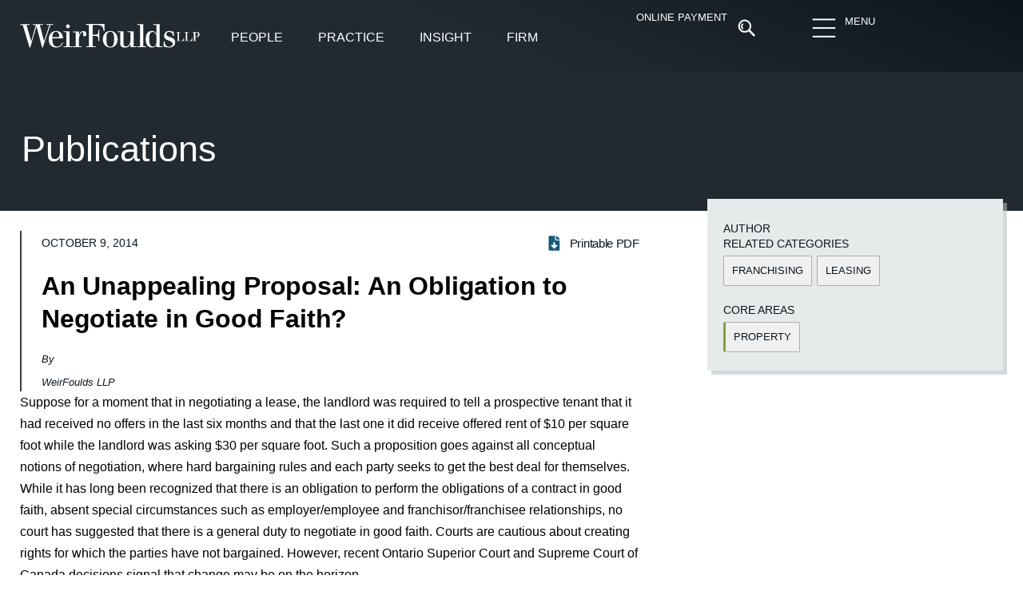

--- FILE ---
content_type: text/css
request_url: https://www.weirfoulds.com/assets/litespeed/css/10583ec80f1ef45b8b5c07880c254c05.css?ver=43df6
body_size: 52729
content:
.wpifgr-timeline{font-size:13px;font-family:'Source Sans Pro',sans-serif;color:#101010}.wpifgr-timeline .infogr-list>li{list-style:none}.wpifgr-timeline .tlif-contai a,.wpifgr-timeline a{text-decoration:none;box-shadow:none;color:inherit}.wpifgr-timeline .tlif-title{padding:5px 0;margin:0;font-size:20px;font-family:'Oswald',sans-serif;font-weight:400}.wpifgr-timeline .tlif-img{width:160px;height:160px;position:relative;z-index:9}.wpifgr-timeline .tlif-content{width:calc(100% - 80px);padding:15px 25px}.wpifgr-timeline .infogr-list>li:nth-child(odd) .tlif-img{float:left}.wpifgr-timeline .infogr-list>li:nth-child(odd) .tlif-content{float:right;border-radius:10px 0 0 10px}.wpifgr-timeline .infogr-list>li .tlif-contai{display:flex;align-items:center;position:relative;padding:40px 0}.wpifgr-timeline .infogr-list>li:nth-child(odd) .tlif-contai{margin-left:80px;border-left:5px solid;border-radius:40px}.wpifgr-timeline .infogr-list>li:nth-child(even) .tlif-img{margin-left:auto;order:2}.wpifgr-timeline .infogr-list>li .tlif-img{background-size:cover;background-position:center center}.wpifgr-timeline .infogr-list>li .tlif-content{position:static}.wpifgr-timeline .infogr-list>li:nth-child(even) .tlif-content{border-radius:0 10px 10px 0;text-align:right}.wpifgr-timeline .infogr-list>li:nth-child(even) .tlif-contai{margin-right:80px;margin-left:auto;border-right:5px solid;border-radius:40px}.wpifgr-timeline .infogr-list>li:last-child .tlif-content:after,.wpifgr-timeline .infogr-list>li .tlif-content:before{content:"";position:absolute;border-bottom:5px solid;left:120px;right:40px;top:0}.wpifgr-timeline .infogr-list>li:last-child .tlif-content:after{right:40px;left:auto;bottom:-5px;top:auto;width:calc(50% - 120px)}.wpifgr-timeline .infogr-list>li:nth-child(odd):last-child .tlif-content:after{left:40px;right:auto}.wpifgr-timeline .infogr-list>li:first-child .tlif-content:before{width:calc(50% - 120px)}.wpifgr-timeline .infogr-list>li:nth-child(odd) .tlif-content:before{right:120px;left:40px}.wpifgr-timeline .infogr-list>li:nth-child(even) .tlif-contai:after{content:"";position:absolute;top:0;height:80px;width:80px;border-top:5px solid;border-right:5px solid;border-top-right-radius:50%;right:-5px}.wpifgr-timeline .infogr-list>li:nth-child(odd) .tlif-contai:after{content:"";position:absolute;bottom:-5px;height:80px;width:80px;border-bottom:5px solid;border-left:5px solid;border-bottom-left-radius:50%;left:-5px}.wpifgr-timeline .infogr-list>li:nth-child(even) .tlif-contai:before{content:"";position:absolute;bottom:-5px;height:80px;width:80px;border-bottom:5px solid;border-right:5px solid;border-bottom-right-radius:50%;right:-5px}.wpifgr-timeline .infogr-list>li:nth-child(odd) .tlif-contai:before{content:"";position:absolute;top:0;height:80px;width:80px;border-top:5px solid;border-left:5px solid;border-top-left-radius:50%;left:-5px}.wpifgr-timeline ul.infogr-list{margin:0;padding:0}.exif-loadmore.wpex-loadmore.lbt,.extl-info-end.wpex-loadmore,.extl-info-start.wpex-tltitle.wpex-loadmore{position:relative;width:100%}.exif-loadmore.wpex-loadmore .loadmore-timeline:after,.extl-info-end.wpex-loadmore span:after,.extl-info-start.wpex-tltitle.wpex-loadmore span:after{content:"";position:absolute;left:50%;width:40px;height:25px;margin-left:-39px;bottom:-25px;border-bottom:5px solid #00bcd4;border-right:5px solid #00bcd4;border-bottom-right-radius:20px}.extl-info-end.wpex-loadmore span:after,.exif-loadmore.wpex-loadmore .loadmore-timeline:after{top:-30px;border-bottom:0;border-top:5px solid #00bcd4;border-top-right-radius:20px;border-bottom-right-radius:0;height:30px}ul.infogr-list.exif-nb-even+.extl-info-end.wpex-loadmore span:after,ul.infogr-list.exif-nb-even+.hidden+.extl-info-end.wpex-loadmore span:after,ul.infogr-list.exif-nb-even+.exif-loadmore .loadmore-timeline:after{right:50%;left:auto;margin-right:-40px;border-left:5px solid #00bcd4;border-top-left-radius:20px;border-top-right-radius:0;border-right:0}.extlif-felname span{border:1px solid #dd2b5b;padding:8px 15px 7px;line-height:1;margin:0 0 10px 0;display:inline-block;border-radius:5px}.wpifgr-timeline:not(.inf-stl-3) .extlif-felname span{border-width:3px}.wpifgr-timeline.loading .wpex-loading{opacity:1;z-index:9999}.wpifgr-timeline.loading>*:not(.wpex-loading):not(.wpex-timeline-list):not(.year-ft){opacity:0}.wpifgr-timeline.inf-stl-1 .infogr-list>li:nth-child(odd) .tlif-img{margin-left:-80px}.wpifgr-timeline.inf-stl-1 .infogr-list>li:nth-child(even) .tlif-img{margin-right:-80px}.wpifgr-timeline.inf-stl-1 .tlif-img{border:5px solid #00BCD4;border-radius:50%;box-shadow:0 10px 5px #fff,0 -10px 5px #fff;background-color:#00BCD4;background-size:cover;background-position:center center}.wpifgr-timeline.inf-stl-3 span.tlif-icon,.wpifgr-timeline.inf-stl-1 span.tlif-icon{position:absolute;top:50%;margin-top:-30px;margin-left:-30px;left:50%;padding:0;line-height:60px;width:60px;height:60px;border-radius:50%;color:#fff;font-size:22px;text-align:center;background:#00BCD4}.wpifgr-timeline.ifgr-fline .infogr-list>li:nth-child(even) .tlif-contai,.wpifgr-timeline.ifgr-fline .infogr-list>li:nth-child(even) .tlif-contai:before,.wpifgr-timeline.ifgr-fline .infogr-list>li:nth-child(odd) .tlif-contai,.wpifgr-timeline.ifgr-fline .infogr-list>li:nth-child(odd) .tlif-contai:after,.wpifgr-timeline.ifgr-fline .infogr-list>li .tlif-content:before,.wpifgr-timeline.ifgr-fline .infogr-list>li:nth-child(even) .tlif-contai:after,.wpifgr-timeline.ifgr-fline .infogr-list>li:last-child .tlif-content:after,.wpifgr-timeline.ifgr-fline .infogr-list>li:nth-child(odd) .tlif-contai:before{border-color:#00BCD4}.wpifgr-timeline .infogr-list>li .tlif-content .tlif-info{width:100%}.wpifgr-timeline .infogr-list>li .tlif-content .tlif-media{width:30%}.wpifgr-timeline .infogr-list>li .tlif-content .tlif-details{display:flex;align-items:center}.wpifgr-timeline .infogr-list>li .tlif-content .tlif-media+.tlif-info{width:70%}.wpifgr-timeline .infogr-list>li:nth-child(odd) .tlif-content .tlif-media{margin-right:25px;border-left:5px solid #00bcd4}.wpifgr-timeline .infogr-list>li .tlif-contai .extl-gallery-carousel{margin:0 -1px 0 0}.wpifgr-timeline .infogr-list>li:nth-child(even) .tlif-content .tlif-media{order:2;margin-left:25px;border-right:5px solid #00bcd4}.wpifgr-timeline.inf-stl-1 .infogr-list>li .tlif-content .tlif-media{border-radius:10px;overflow:hidden}.wpifgr-timeline.inf-stl-2 .tlif-img:not(.exif-no-img){width:30%;height:auto;padding:0 20px}.wpifgr-timeline.inf-stl-2 .tlif-img:not(.exif-no-img) .tlif-content{width:70%;padding:0}.wpifgr-timeline.inf-stl-2 .tlif-img.exif-no-img{width:0}.wpifgr-timeline.inf-stl-2 .infogr-list>li:nth-child(odd) .tlif-contai{padding-left:36px}.wpifgr-timeline.inf-stl-2 .infogr-list>li:nth-child(even) .tlif-contai{padding-right:36px}.wpifgr-timeline.inf-stl-2 .infogr-list>li .tlif-img span.tlif-icon{background:#fff;position:absolute;width:80px;height:80px;border-radius:50%;border:5px solid #00BCD4;color:#00BCD4;left:-80px;top:50%;margin-top:-40px;text-align:center;line-height:73px;font-size:30px;display:flex;align-items:center;justify-content:center}.wpifgr-timeline.inf-stl-2 .infogr-list>li:nth-child(even) .tlif-img span.tlif-icon{right:-80px;left:auto}.wpifgr-timeline.inf-stl-2 li .tlif-img>a{display:inline-block;border:5px solid #00bcd4;border-radius:10px;overflow:hidden}.wpifgr-timeline.inf-stl-2 li .tlif-img>.tlif-media{border:5px solid #00bcd4;border-radius:10px;overflow:hidden}.wpifgr-timeline.inf-stl-2 .infogr-list>li:nth-child(odd) .tlif-content{padding-left:10px}.wpifgr-timeline.inf-stl-2 .infogr-list>li:nth-child(even) .tlif-content{padding-right:10px}.wpifgr-timeline .infogr-list h2.tlif-title a{display:inline-block;padding:0 0 5px 0}.wpifgr-timeline .infogr-list .tlif-readmore a{display:inline-block;margin:15px 0 0 0;border-left:5px solid #00bcd4;background:#eee;padding:7px 15px;line-height:1.4;border-radius:5px}.wpifgr-timeline .infogr-list li:nth-child(even) .tlif-readmore a{border-right:5px solid #00bcd4;border-left:0}.wpifgr-timeline .infogr-list .tlif-readmore a i{margin-left:3px;vertical-align:middle}.wpifgr-timeline .infogr-list>li .tlif-content .tlif-info span.tll-date{color:#00bcd4;font-size:90%;margin-bottom:6px;display:block}.wpifgr-timeline.inf-stl-3 .infogr-list>li .tlif-contai{margin:0;border:0}.wpifgr-timeline.inf-stl-3 .infogr-list>li .tlif-content .tlif-media{width:auto}.wpifgr-timeline.inf-stl-3 .tlif-img{width:30%;min-height:250px}.wpifgr-timeline.inf-stl-3 .tlif-content{width:70%}.wpifgr-timeline.inf-stl-3 .infogr-list>li:nth-child(odd) .tlif-contai:after{left:35%;border-bottom-left-radius:80px;height:45px;border-width:1px;bottom:-1px}.wpifgr-timeline.inf-stl-3 .infogr-list>li:nth-child(odd) .tlif-contai:before{left:35%;border-top-left-radius:80px;height:45px;border-width:1px}.wpifgr-timeline.inf-stl-3 .infogr-list a.tlif-img-link{width:200px;height:200px;display:block;margin:0 auto;border-radius:50%;position:relative;border:1px solid #00BCD4;background-size:cover;background-position:center center}.wpifgr-timeline.inf-stl-3 .infogr-list>li:last-child .tlif-content:after,.wpifgr-timeline.inf-stl-3 .infogr-list>li .tlif-content:before{width:calc(30% - 160px);left:35%;margin-left:80px;border-width:1px}.wpifgr-timeline.inf-stl-3 .infogr-list>li:nth-child(even) .tlif-contai:before{right:35%;border-bottom-right-radius:80px;height:45px;border-width:1px;bottom:-1px}.wpifgr-timeline.inf-stl-3 .infogr-list>li:nth-child(even) .tlif-contai:after{right:35%;border-top-right-radius:80px;height:45px;border-width:1px}.wpifgr-timeline.inf-stl-3 .infogr-list>li:last-child .tlif-content:after,.wpifgr-timeline.inf-stl-3 .infogr-list>li:first-child .tlif-content:before{width:calc(20% - 160px)}.inf-stl-3 .exif-loadmore.wpex-loadmore .loadmore-timeline:after,.inf-stl-3 .extl-info-end.wpex-loadmore span:after,.inf-stl-3 .extl-info-start.wpex-tltitle.wpex-loadmore span:after{height:20px;bottom:-21px;border-width:1px}.inf-stl-3 ul.infogr-list.exif-nb-even+.extl-info-end.wpex-loadmore span:after,.inf-stl-3 ul.infogr-list.exif-nb-even+.hidden+.extl-info-end.wpex-loadmore span:after,.inf-stl-3 ul.infogr-list.exif-nb-even+.exif-loadmore .loadmore-timeline:after{border-width:1px}.wpifgr-timeline.inf-stl-3 .infogr-list.exif-nb-even>li:last-child .tlif-content:after{bottom:-1px}.wpifgr-timeline.inf-stl-3 .infogr-list.exif-nb-even>li:last-child .tlif-content:after{right:35%;left:auto;margin-right:80px;margin-left:auto}.wpifgr-timeline.inf-stl-3 .tlif-img{min-height:unset;height:auto}.wpifgr-timeline.inf-stl-3 .infogr-list>li:last-child .tlif-content:after{bottom:-1px}.wpifgr-timeline.inf-stl-3 .infogr-list>li .tlif-content .tlif-media{border:0;margin:10px 0}@media(max-width:767px){.wpifgr-timeline.inf-stl-1 .infogr-list>li .tlif-content .tlif-details,.wpifgr-timeline.inf-stl-2 .infogr-list>li .tlif-contai{display:block}.wpifgr-timeline.inf-stl-1 .infogr-list>li .tlif-content .tlif-details>div,.wpifgr-timeline.inf-stl-2 .infogr-list>li .tlif-contai>div{width:100%;display:block;float:none}.wpifgr-timeline.inf-stl-1 .infogr-list>li .tlif-content .tlif-details>div{margin-bottom:20px}.wpifgr-timeline.inf-stl-2 .infogr-list>li:nth-child(even) .tlif-img{text-align:right}.wpifgr-timeline .infogr-list>li:nth-child(even) .tlif-content .tlif-media{margin-left:0;margin-right:25px}.wpifgr-timeline.inf-stl-2 .infogr-list>li .tlif-contai>div{position:static}.wpifgr-timeline.inf-stl-2 .infogr-list>li:nth-child(odd) .tlif-img span.tlif-icon{left:-44px}.wpifgr-timeline.inf-stl-2 .infogr-list>li:nth-child(even) .tlif-img span.tlif-icon{right:-42px}.wpifgr-timeline.inf-stl-3 .infogr-list>li:nth-child(even) .tlif-contai:before,.wpifgr-timeline.inf-stl-3 .infogr-list>li:nth-child(even) .tlif-contai:after,.wpifgr-timeline.inf-stl-3 .infogr-list>li:nth-child(odd) .tlif-contai:after,.wpifgr-timeline.inf-stl-3 .infogr-list>li:nth-child(odd) .tlif-contai:before{opacity:0}.wpifgr-timeline.inf-stl-3 .infogr-list a.tlif-img-link{width:140px;height:140px}.inf-stl-3 .extl-info-start.wpex-tltitle.wpex-loadmore span:after{border-bottom:0;border-radius:0}.wpifgr-timeline.inf-stl-3 ul.infogr-list+.exif-loadmore .loadmore-timeline:after{border-top:0;border-radius:0}}@media(max-width:525px){.wpifgr-timeline.inf-stl-3 .infogr-list a.tlif-img-link{width:110px;height:110px}}@media(max-width:400px){.wpifgr-timeline.inf-stl-3 .infogr-list a.tlif-img-link{width:80px;height:80px}}@media(max-width:370px){.wpifgr-timeline .infogr-list>li:nth-child(odd) .tlif-contai{margin-left:50px}.wpifgr-timeline.inf-stl-1 .infogr-list>li:nth-child(odd) .tlif-img{margin-left:-50px}.wpifgr-timeline .tlif-img{width:100px;height:100px}.wpifgr-timeline .tlif-content{width:calc(100% - 50px)}.wpifgr-timeline .infogr-list>li:nth-child(even) .tlif-contai{margin-right:50px}.wpifgr-timeline.inf-stl-1 .infogr-list>li:nth-child(even) .tlif-img{margin-right:-50px}}button[disabled],html input[disabled]{cursor:default;opacity:.4}.elementor-widget-form .dce-form-step-summary .dce-form-step-summary-edit{display:none}.elementor-widget-form .dce-form-step-summary.dce-step-filled-summary .dce-form-step-summary-edit{display:block}.elementor-widget-form .dce-form-step-summary.dce-step-active-summary .dce-form-step-summary-edit{display:none}.elementor-editor-active .elementor-widget-form .dce-form-step-summary.dce-step-active-summary .dce-form-step-summary-edit{display:block}.elementor-field-input-description{padding:5px 5px 0 5px}.elementor-field-label-description[title]{border-bottom:none!important}.elementor-field-group .select2-container--default .select2-search--inline .select2-search__field,.elementor-field-group .elementor-select-wrapper .select2{width:100%!important;max-width:100%!important;border:none!important}.dialog-prevent-scroll .select2-container{z-index:9999}.elementor:not(.elementor-bc-flex-widget) .elementor-widget-wrap.dce-block,.dce-block{display:block;width:100%}.dce-flex{display:flex;flex-wrap:wrap}.in_linea{display:inline-block!important}.dce-float{float:left!important}.mask{overflow:hidden}.archive-title{text-align:center;padding:15px;margin-bottom:0;font-size:38px}.archive-description{text-align:center}.grid-page{display:flex;flex-wrap:wrap;justify-content:center;align-content:flex-start}.grid-page p:empty{display:none}.grid-page .item-page{flex-grow:0;flex-shrink:1}.grid-page.grid-col-md-1 .item-page{flex-basis:100%}.grid-page.grid-col-md-2 .item-page{flex-basis:50%}.grid-page.grid-col-md-3 .item-page{flex-basis:33.3333%}.grid-page.grid-col-md-4 .item-page{flex-basis:25%}.grid-page.grid-col-md-5 .item-page{flex-basis:20%}.grid-page.grid-col-md-6 .item-page{flex-basis:16.6666%}@media only screen and (max-width:992px){.grid-page.grid-col-sm-1 .item-page{flex-basis:100%}.grid-page.grid-col-sm-2 .item-page{flex-basis:50%}.grid-page.grid-col-sm-3 .item-page{flex-basis:33.3333%}.grid-page.grid-col-sm-4 .item-page{flex-basis:25%}.grid-page.grid-col-sm-5 .item-page{flex-basis:20%}.grid-page.grid-col-sm-6 .item-page{flex-basis:16.6666%}}@media only screen and (max-width:767px){.grid-page.grid-col-xs-1 .item-page{flex-basis:100%}.grid-page.grid-col-xs-2 .item-page{flex-basis:50%}.grid-page.grid-col-xs-3 .item-page{flex-basis:33.3333%}.grid-page.grid-col-xs-4 .item-page{flex-basis:25%}.grid-page.grid-col-xs-5 .item-page{flex-basis:20%}.grid-page.grid-col-xs-6 .item-page{flex-basis:16.6666%}}body.dce-inertiaScroll{overflow-x:hidden;overflow-y:scroll}.inertia-scroll{z-index:900}body.dce-ajax-page-open.modal-p-on #dce-outer-wrap,body.dce-ajax-page-open.modal-p-on .modals-p .wrap-p,body.dce-ajax-page-open.modal-p-off #dce-outer-wrap,body.dce-ajax-page-open.modal-p-off .modals-p .wrap-p{position:absolute;width:100%;height:100%;-webkit-perspective:1200px;-moz-perspective:1200px;perspective:1200px}html.no-scroll{margin:0;overflow:hidden;width:100%;height:100%}body.dce-ajax-page-open.modal-p-on.cancella-body{overflow:hidden;width:100%;height:100%}.modals-p{width:100%;height:100%;position:fixed;top:0;left:0;right:0;bottom:0;z-index:1000}.wrap-p .modal-p{width:100%;height:100%;position:absolute;top:0;left:0;right:0;bottom:0;overflow-y:auto;overflow-x:hidden;visibility:hidden;-webkit-backface-visibility:hidden;-moz-backface-visibility:hidden;backface-visibility:hidden;-webkit-transform:translate3d(0,0,0);-moz-transform:translate3d(0,0,0);transform:translate3d(0,0,0);-webkit-transform-style:preserve-3d;-moz-transform-style:preserve-3d;transform-style:preserve-3d;animation-fill-mode:both}body.modal-p-on{overflow:hidden;height:100%}body.modal-p-off .wrap-p .modal-p{visibility:visible;opacity:1}body.modal-p-on .wrap-p .modal-p{visibility:visible;opacity:1}body.dce-ajax-page-open #dce-wrap{-webkit-transform-origin:center;-moz-transform-origin:center;transform-origin:center;animation-fill-mode:both}.modals-p .wrap-p .close{position:fixed;z-index:101;top:0;right:0;display:flex}.wrap-p .close .dce-quit-ics{transform:scale(.5);opacity:0}body.modal-p-on .wrap-p .close .dce-quit-ics{animation:enterQuit 0.5s ease both 0.7s}body.modal-p-off .wrap-p .close .dce-quit-ics{animation:exitQuit 0.5s ease both}.load-p{display:block;cursor:pointer;border:3px solid #000;border-top-color:#fff;border-radius:50%;width:50px;height:50px;margin:-25px 0 0 -25px;position:fixed;top:50%;left:50%;z-index:1002;border-radius:50%;opacity:1;animation:loadAnim 300ms linear infinite}.dce-quit-ics{display:block;cursor:pointer;background-color:#fff;width:50px;height:50px;position:fixed;top:0;right:0;z-index:1001;border-radius:50%;-webkit-transition:background-color 0.6s;-moz-transition:background-color 0.6s;transition:background-color 0.6s}.dce-quit-ics:after,.dce-quit-ics:before{content:'';width:100%;height:3px;display:block;position:absolute;top:calc(50% - 1.5px);left:0%;background-color:#000;-webkit-transition:background-color 0.6s;-moz-transition:background-color 0.6s;transition:background-color 0.6s}.dce-quit-ics:after{transform:rotate(45deg)}.dce-quit-ics:before{transform:rotate(-45deg)}body:not(.rtl) .dce-ext-select2::after{content:"\e92a";font-family:eicons;font-size:15px;position:absolute;top:50%;-webkit-transform:translateY(-50%);-ms-transform:translateY(-50%);transform:translateY(-50%);right:10px;pointer-events:none}.dce-field-input-wrapper{position:relative;display:block;flex-basis:100%;width:100%;max-width:100%}.elementor-field-group .dce-toggle-password{position:absolute;right:15px;cursor:pointer;top:50%;transform:translateY(-50%)}.single .full-width #primary,.single .wrap.full-width,.page .full-width #primary,.page .wrap.full-width{max-width:100%;padding:0}.posts-navigation{margin:10px 0;text-align:center;padding:15px 0;width:100%}.posts-navigation li a,.posts-navigation li a:hover,.posts-navigation li.current a,.posts-navigation li.disabled{text-decoration:none}.posts-navigation li,.posts-navigation li a{display:inline-block}.dce-input-group{position:relative;display:-webkit-box;display:-ms-flexbox;display:flex;-ms-flex-wrap:wrap;flex-wrap:wrap;-webkit-box-align:stretch;-ms-flex-align:stretch;align-items:stretch;width:100%}.dce-input-group>.dce-form-control{position:relative;-webkit-box-flex:1;-ms-flex:1 1 auto;flex:1 1 auto;width:1%;margin-bottom:0}.dce-input-group-append{margin-left:-1px}.dce-input-group-append,.dce-input-group-prepend{display:-webkit-box;display:-ms-flexbox;display:flex}.dce-no-list{list-style:none;padding-left:0;margin-left:0}.pac-container{z-index:10000}.animsition-overlay-slide{z-index:10;background-color:#f5f5f5}.animsition-loading{z-index:10000}.animsition-loading.loading-mode-image{border-radius:0;border:none;background-repeat:no-repeat;background-position:center center;background-size:contain}.animsition-loading.loading-mode-none{opacity:0}.smoothtransition-overlay:after{content:'';position:fixed;top:0;left:0;width:100vw;height:100vh;background-color:#FFF;background-position:center;background-repeat:no-repeat;z-index:9999;display:block;visibility:visible;transform:translate3d(0,0,0);will-change:transform;-webkit-animation-delay:0s;animation-delay:0s;-webkit-animation-fill-mode:both;animation-fill-mode:both;-webkit-animation-iteration-count:1;animation-iteration-count:1;-webkit-animation-timing-function:cubic-bezier(.77,0,.18,1);animation-timing-function:cubic-bezier(.77,0,.18,1);-webkit-animation-duration:0.6s;animation-duration:0.6s}.smoothtransition-overlay.overlay-out:after{-webkit-animation-delay:0s;animation-delay:0s}@-webkit-keyframes dce-overlay-out-left{0%{-webkit-transform:translateX(0);transform:translateX(0)}100%{-webkit-transform:translateX(100%);transform:translateX(100%)}}@keyframes dce-overlay-out-left{0%{-webkit-transform:translateX(0);transform:translateX(0)}100%{-webkit-transform:translateX(100%);transform:translateX(100%)}}@-webkit-keyframes dce-overlay-in-left{0%{-webkit-transform:translateX(-100%);transform:translateX(-100%)}100%{-webkit-transform:translateX(0%);transform:translateX(0%)}}@keyframes dce-overlay-in-left{0%{-webkit-transform:translateX(-100%);transform:translateX(-100%)}100%{-webkit-transform:translateX(0%);transform:translateX(0%)}}@-webkit-keyframes dce-overlay-out-top{0%{-webkit-transform:translateY(0);transform:translateY(0)}100%{-webkit-transform:translateY(100%);transform:translateY(100%)}}@keyframes dce-overlay-out-top{0%{-webkit-transform:translateY(0);transform:translateY(0)}100%{-webkit-transform:translateY(100%);transform:translateY(100%)}}@-webkit-keyframes dce-overlay-in-top{0%{-webkit-transform:translateY(-100%);transform:translateY(-100%)}100%{-webkit-transform:translateY(0%);transform:translateY(0%)}}@keyframes dce-overlay-in-top{0%{-webkit-transform:translateY(-100%);transform:translateY(-100%)}100%{-webkit-transform:translateY(0%);transform:translateY(0%)}}@-webkit-keyframes dce-overlay-out-bottom{0%{-webkit-transform:translateY(0);transform:translateY(0)}100%{-webkit-transform:translateY(-100%);transform:translateY(-100%)}}@keyframes dce-overlay-out-bottom{0%{-webkit-transform:translateY(0);transform:translateY(0)}100%{-webkit-transform:translateY(-100%);transform:translateY(-100%)}}@-webkit-keyframes dce-overlay-in-bottom{0%{-webkit-transform:translateY(100%);transform:translateY(100%)}100%{-webkit-transform:translateY(0%);transform:translateY(0%)}}@keyframes dce-overlay-in-bottom{0%{-webkit-transform:translateY(100%);transform:translateY(100%)}100%{-webkit-transform:translateY(0%);transform:translateY(0%)}}.dce-trackerheader .trackerheader{will-change:transform;transition:transform 200ms ease-in-out}.dce-trackerheader .trackerheader--pinned{transform:translateY(0%)}.dce-trackerheader .trackerheader--unpinned{transform:translateY(-100%)}/*!
Chosen, a Select Box Enhancer for jQuery and Prototype
by Patrick Filler for Harvest, http://getharvest.com

Version 1.8.7
Full source at https://github.com/harvesthq/chosen
Copyright (c) 2011-2018 Harvest http://getharvest.com

MIT License, https://github.com/harvesthq/chosen/blob/master/LICENSE.md
This file is generated by `grunt build`, do not edit it by hand.
*/.chosen-container,.noUi-target,.noUi-target *{-webkit-user-select:none;-ms-user-select:none}.chosen-container{position:relative;display:inline-block;vertical-align:middle;-moz-user-select:none;user-select:none}.chosen-container *{-webkit-box-sizing:border-box;box-sizing:border-box}.chosen-container .chosen-drop{position:absolute;top:100%;z-index:1010;width:100%;border:1px solid #aaa;border-top:0;background:#fff;-webkit-box-shadow:0 4px 5px rgba(0,0,0,.15);box-shadow:0 4px 5px rgba(0,0,0,.15);clip:rect(0,0,0,0);-webkit-clip-path:inset(100% 100%);clip-path:inset(100% 100%)}.chosen-container.chosen-with-drop .chosen-drop{clip:auto;-webkit-clip-path:none;clip-path:none}.chosen-container a{cursor:pointer}.chosen-container .chosen-single .group-name,.chosen-container .search-choice .group-name{margin-right:4px;overflow:hidden;white-space:nowrap;text-overflow:ellipsis;font-weight:400;color:#999}.chosen-container .chosen-single .group-name:after,.chosen-container .search-choice .group-name:after{content:":";padding-left:2px;vertical-align:top}.chosen-container-single .chosen-single{position:relative;display:block;overflow:hidden;padding:0 0 0 8px;border:1px solid #aaa;border-radius:5px;background-color:#fff;background:-webkit-gradient(linear,left top,left bottom,color-stop(20%,#fff),color-stop(50%,#f6f6f6),color-stop(52%,#eee),to(#f4f4f4));background:linear-gradient(#fff 20%,#f6f6f6 50%,#eee 52%,#f4f4f4 100%);background-clip:padding-box;-webkit-box-shadow:0 0 3px #fff inset,0 1px 1px rgba(0,0,0,.1);box-shadow:0 0 3px #fff inset,0 1px 1px rgba(0,0,0,.1);color:#444;text-decoration:none;white-space:nowrap;line-height:24px}.chosen-container-single .chosen-default{color:#999}.chosen-container-single .chosen-single span{display:block;overflow:hidden;margin-right:26px;text-overflow:ellipsis;white-space:nowrap}.chosen-container-single .chosen-single-with-deselect span{margin-right:38px}.chosen-container-single .chosen-single abbr{position:absolute;top:6px;right:26px;display:block;width:12px;height:12px;background:url(/assets/plugins/search-filter-pro/public/assets/css/chosen-sprite.png) -42px 1px no-repeat;font-size:1px}.chosen-container-single .chosen-single abbr:hover,.chosen-container-single.chosen-disabled .chosen-single abbr:hover{background-position:-42px -10px}.chosen-container-single .chosen-single div{position:absolute;top:0;right:0;display:block;width:18px;height:100%}.chosen-container-single .chosen-single div b{display:block;width:100%;height:100%;background:url(/assets/plugins/search-filter-pro/public/assets/css/chosen-sprite.png) 0 2px no-repeat}.chosen-container-single .chosen-search{position:relative;z-index:1010;margin:0;padding:3px 4px;white-space:nowrap}.chosen-container-single .chosen-search input[type=text]{margin:1px 0;padding:4px 20px 4px 5px;width:100%;height:auto;outline:0;border:1px solid #aaa;background:url(/assets/plugins/search-filter-pro/public/assets/css/chosen-sprite.png) 100% -20px no-repeat;font-size:1em;font-family:sans-serif;line-height:normal;border-radius:0}.chosen-container-single .chosen-drop{margin-top:-1px;border-radius:0 0 4px 4px;background-clip:padding-box}.chosen-container-single.chosen-container-single-nosearch .chosen-search{position:absolute;clip:rect(0,0,0,0);-webkit-clip-path:inset(100% 100%);clip-path:inset(100% 100%)}.chosen-container .chosen-results{color:#444;position:relative;overflow-x:hidden;overflow-y:auto;margin:0 4px 4px 0;padding:0 0 0 4px;max-height:240px;-webkit-overflow-scrolling:touch}.chosen-container .chosen-results li{display:none;margin:0;padding:5px 6px;list-style:none;line-height:15px;word-wrap:break-word;-webkit-touch-callout:none}.chosen-container .chosen-results li.active-result{display:list-item;cursor:pointer}.chosen-container .chosen-results li.disabled-result{display:list-item;color:#ccc;cursor:default}.chosen-container .chosen-results li.highlighted{background-color:#3875d7;background-image:-webkit-gradient(linear,left top,left bottom,color-stop(20%,#3875d7),color-stop(90%,#2a62bc));background-image:linear-gradient(#3875d7 20%,#2a62bc 90%);color:#fff}.chosen-container .chosen-results li.no-results{color:#777;display:list-item;background:#f4f4f4}.chosen-container .chosen-results li.group-result{display:list-item;font-weight:700;cursor:default}.chosen-container .chosen-results li.group-option{padding-left:15px}.chosen-container .chosen-results li em{font-style:normal;text-decoration:underline}.chosen-container-multi .chosen-choices{position:relative;overflow:hidden;margin:0;padding:0 5px;width:100%;height:auto;border:1px solid #aaa;background-color:#fff;background-image:-webkit-gradient(linear,left top,left bottom,color-stop(1%,#eee),color-stop(15%,#fff));background-image:linear-gradient(#eee 1%,#fff 15%);cursor:text}.chosen-container-multi .chosen-choices li{float:left;list-style:none}.chosen-container-multi .chosen-choices li.search-field{margin:0;padding:0;white-space:nowrap}.chosen-container-multi .chosen-choices li.search-field input[type=text]{margin:1px 0;outline:0;border:0!important;background:0 0!important;-webkit-box-shadow:none;box-shadow:none;font-size:100%;line-height:normal;border-radius:0;width:25px}.chosen-container-multi .chosen-choices li.search-choice{position:relative;padding:3px 20px 3px 5px;border:1px solid #aaa;max-width:100%;border-radius:3px;background-color:#eee;background-image:-webkit-gradient(linear,left top,left bottom,color-stop(20%,#f4f4f4),color-stop(50%,#f0f0f0),color-stop(52%,#e8e8e8),to(#eee));background-image:linear-gradient(#f4f4f4 20%,#f0f0f0 50%,#e8e8e8 52%,#eee 100%);background-size:100% 19px;background-repeat:repeat-x;background-clip:padding-box;-webkit-box-shadow:0 0 2px #fff inset,0 1px 0 rgba(0,0,0,.05);box-shadow:0 0 2px #fff inset,0 1px 0 rgba(0,0,0,.05);color:#333;line-height:13px;cursor:default}.chosen-container-multi .chosen-choices li.search-choice span{word-wrap:break-word}.chosen-container-multi .chosen-choices li.search-choice .search-choice-close{position:absolute;top:4px;right:3px;display:block;width:12px;height:12px;background:url(/assets/plugins/search-filter-pro/public/assets/css/chosen-sprite.png) -42px 1px no-repeat;font-size:1px}.chosen-container-multi .chosen-choices li.search-choice .search-choice-close:hover{background-position:-42px -10px}.chosen-container-multi .chosen-choices li.search-choice-disabled{padding-right:5px;border:1px solid #ccc;background-color:#e4e4e4;background-image:-webkit-gradient(linear,left top,left bottom,color-stop(20%,#f4f4f4),color-stop(50%,#f0f0f0),color-stop(52%,#e8e8e8),to(#eee));background-image:linear-gradient(#f4f4f4 20%,#f0f0f0 50%,#e8e8e8 52%,#eee 100%);color:#666}.chosen-container-multi .chosen-choices li.search-choice-focus{background:#d4d4d4}.chosen-container-multi .chosen-choices li.search-choice-focus .search-choice-close{background-position:-42px -10px}.chosen-container-multi .chosen-results{margin:0;padding:0}.chosen-container-multi .chosen-drop .result-selected{display:list-item;color:#ccc;cursor:default}.chosen-container-active .chosen-single{border:1px solid #5897fb;-webkit-box-shadow:0 0 5px rgba(0,0,0,.3);box-shadow:0 0 5px rgba(0,0,0,.3)}.chosen-container-active.chosen-with-drop .chosen-single{border:1px solid #aaa;border-bottom-right-radius:0;border-bottom-left-radius:0;background-image:-webkit-gradient(linear,left top,left bottom,color-stop(20%,#eee),color-stop(80%,#fff));background-image:linear-gradient(#eee 20%,#fff 80%);-webkit-box-shadow:0 1px 0 #fff inset;box-shadow:0 1px 0 #fff inset}.chosen-container-active.chosen-with-drop .chosen-single div{border-left:none;background:0 0}.chosen-container-active.chosen-with-drop .chosen-single div b{background-position:-18px 2px}.chosen-container-active .chosen-choices{border:1px solid #5897fb;-webkit-box-shadow:0 0 5px rgba(0,0,0,.3);box-shadow:0 0 5px rgba(0,0,0,.3)}.chosen-container-active .chosen-choices li.search-field input[type=text]{color:#222!important}.chosen-disabled{opacity:.5!important;cursor:default}.chosen-disabled .chosen-choices .search-choice .search-choice-close,.chosen-disabled .chosen-single{cursor:default}.chosen-rtl{text-align:right}.chosen-rtl .chosen-single{overflow:visible;padding:0 8px 0 0}.chosen-rtl .chosen-single span{margin-right:0;margin-left:26px;direction:rtl}.chosen-rtl .chosen-single-with-deselect span{margin-left:38px}.chosen-rtl .chosen-single div{right:auto;left:3px}.chosen-rtl .chosen-single abbr{right:auto;left:26px}.chosen-rtl .chosen-choices li{float:right}.chosen-rtl .chosen-choices li.search-field input[type=text]{direction:rtl}.chosen-rtl .chosen-choices li.search-choice{margin:3px 5px 3px 0;padding:3px 5px 3px 19px}.chosen-rtl .chosen-choices li.search-choice .search-choice-close{right:auto;left:4px}.chosen-rtl.chosen-container-single .chosen-results{margin:0 0 4px 4px;padding:0 4px 0 0}.chosen-rtl .chosen-results li.group-option{padding-right:15px;padding-left:0}.chosen-rtl.chosen-container-active.chosen-with-drop .chosen-single div{border-right:none}.chosen-rtl .chosen-search input[type=text]{padding:4px 5px 4px 20px;background:url(/assets/plugins/search-filter-pro/public/assets/css/chosen-sprite.png) -30px -20px no-repeat;direction:rtl}.chosen-rtl.chosen-container-single .chosen-single div b{background-position:6px 2px}.chosen-rtl.chosen-container-single.chosen-with-drop .chosen-single div b{background-position:-12px 2px}@media only screen and (-webkit-min-device-pixel-ratio:1.5),only screen and (min-resolution:144dpi),only screen and (min-resolution:1.5dppx){.chosen-container .chosen-results-scroll-down span,.chosen-container .chosen-results-scroll-up span,.chosen-container-multi .chosen-choices .search-choice .search-choice-close,.chosen-container-single .chosen-search input[type=text],.chosen-container-single .chosen-single abbr,.chosen-container-single .chosen-single div b,.chosen-rtl .chosen-search input[type=text]{background-image:url(/assets/plugins/search-filter-pro/public/assets/css/chosen-sprite@2x.png)!important;background-size:52px 37px!important;background-repeat:no-repeat!important}}.select2-container{box-sizing:border-box;display:inline-block;margin:0;position:relative;vertical-align:middle}.select2-container .select2-selection--single{box-sizing:border-box;cursor:pointer;display:block;height:28px;user-select:none;-webkit-user-select:none}.select2-container .select2-selection--single .select2-selection__rendered{display:block;padding-left:8px;padding-right:20px;overflow:hidden;text-overflow:ellipsis;white-space:nowrap}.select2-container .select2-selection--single .select2-selection__clear{position:relative}.select2-container[dir=rtl] .select2-selection--single .select2-selection__rendered{padding-right:8px;padding-left:20px}.select2-container .select2-selection--multiple{box-sizing:border-box;cursor:pointer;display:block;min-height:32px;user-select:none;-webkit-user-select:none}.select2-container .select2-selection--multiple .select2-selection__rendered{display:inline-block;overflow:hidden;padding-left:8px;text-overflow:ellipsis;white-space:nowrap}.select2-container .select2-search--inline{float:left}.select2-container .select2-search--inline .select2-search__field{box-sizing:border-box;border:none;font-size:100%;margin-top:5px;padding:0}.select2-container .select2-search--inline .select2-search__field::-webkit-search-cancel-button{-webkit-appearance:none}.select2-dropdown{background-color:#fff;border:1px solid #aaa;border-radius:4px;box-sizing:border-box;display:block;position:absolute;left:-100000px;width:100%;z-index:1051}.select2-results{display:block}.select2-results__options{list-style:none;margin:0;padding:0}.select2-results__option{padding:6px;user-select:none;-webkit-user-select:none}.select2-results__option[aria-selected]{cursor:pointer}.select2-container--open .select2-dropdown{left:0}.select2-container--open .select2-dropdown--above{border-bottom:none;border-bottom-left-radius:0;border-bottom-right-radius:0}.select2-container--open .select2-dropdown--below{border-top:none;border-top-left-radius:0;border-top-right-radius:0}.select2-search--dropdown{display:block;padding:4px}.select2-search--dropdown .select2-search__field{padding:4px;width:100%;box-sizing:border-box}.select2-search--dropdown .select2-search__field::-webkit-search-cancel-button{-webkit-appearance:none}.select2-search--dropdown.select2-search--hide{display:none}.select2-close-mask{border:0;margin:0;padding:0;display:block;position:fixed;left:0;top:0;min-height:100%;min-width:100%;height:auto;width:auto;opacity:0;z-index:99;background-color:#fff;filter:alpha(opacity=0)}.select2-hidden-accessible{border:0!important;clip:rect(0 0 0 0)!important;-webkit-clip-path:inset(50%)!important;clip-path:inset(50%)!important;height:1px!important;overflow:hidden!important;padding:0!important;position:absolute!important;width:1px!important;white-space:nowrap!important}.select2-container--default .select2-selection--single{background-color:#fff;border:1px solid #aaa;border-radius:4px}.select2-container--default .select2-selection--single .select2-selection__rendered{color:#444;line-height:28px}.select2-container--default .select2-selection--single .select2-selection__clear{cursor:pointer;float:right;font-weight:700}.select2-container--default .select2-selection--single .select2-selection__placeholder{color:#999}.select2-container--default .select2-selection--single .select2-selection__arrow{height:26px;position:absolute;top:1px;right:1px;width:20px}.select2-container--default .select2-selection--single .select2-selection__arrow b{border-color:#888 transparent transparent;border-style:solid;border-width:5px 4px 0;height:0;left:50%;margin-left:-4px;margin-top:-2px;position:absolute;top:50%;width:0}.select2-container--default[dir=rtl] .select2-selection--single .select2-selection__clear{float:left}.select2-container--default[dir=rtl] .select2-selection--single .select2-selection__arrow{left:1px;right:auto}.select2-container--default.select2-container--disabled .select2-selection--single{background-color:#eee;cursor:default}.select2-container--default.select2-container--disabled .select2-selection--single .select2-selection__clear{display:none}.select2-container--default.select2-container--open .select2-selection--single .select2-selection__arrow b{border-color:transparent transparent #888;border-width:0 4px 5px}.select2-container--default .select2-selection--multiple{background-color:#fff;border:1px solid #aaa;border-radius:4px;cursor:text}.select2-container--default .select2-selection--multiple .select2-selection__rendered{box-sizing:border-box;list-style:none;margin:0;padding:0 5px;width:100%}.select2-container--default .select2-selection--multiple .select2-selection__rendered li{list-style:none}.select2-container--default .select2-selection--multiple .select2-selection__clear{cursor:pointer;float:right;font-weight:700;margin-top:5px;margin-right:10px;padding:1px}.select2-container--default .select2-selection--multiple .select2-selection__choice{background-color:#e4e4e4;border:1px solid #aaa;border-radius:4px;cursor:default;float:left;margin-right:5px;margin-top:5px;padding:0 5px}.select2-container--default .select2-selection--multiple .select2-selection__choice__remove{color:#999;cursor:pointer;display:inline-block;font-weight:700;margin-right:2px}.select2-container--default .select2-selection--multiple .select2-selection__choice__remove:hover{color:#333}.select2-container--default[dir=rtl] .select2-selection--multiple .select2-search--inline,.select2-container--default[dir=rtl] .select2-selection--multiple .select2-selection__choice{float:right}.select2-container--default[dir=rtl] .select2-selection--multiple .select2-selection__choice{margin-left:5px;margin-right:auto}.select2-container--default[dir=rtl] .select2-selection--multiple .select2-selection__choice__remove{margin-left:2px;margin-right:auto}.select2-container--default.select2-container--focus .select2-selection--multiple{border:1px solid #000;outline:0}.select2-container--default.select2-container--disabled .select2-selection--multiple{background-color:#eee;cursor:default}.select2-container--default.select2-container--disabled .select2-selection__choice__remove{display:none}.select2-container--default.select2-container--open.select2-container--above .select2-selection--multiple,.select2-container--default.select2-container--open.select2-container--above .select2-selection--single{border-top-left-radius:0;border-top-right-radius:0}.select2-container--default.select2-container--open.select2-container--below .select2-selection--multiple,.select2-container--default.select2-container--open.select2-container--below .select2-selection--single{border-bottom-left-radius:0;border-bottom-right-radius:0}.select2-container--default .select2-search--dropdown .select2-search__field{border:1px solid #aaa}.select2-container--default .select2-search--inline .select2-search__field{background:0 0;border:none;outline:0;box-shadow:none;-webkit-appearance:textfield}.select2-container--default .select2-results>.select2-results__options{max-height:200px;overflow-y:auto}.select2-container--default .select2-results__option[role=group]{padding:0}.select2-container--default .select2-results__option[aria-disabled=true]{color:#999}.select2-container--default .select2-results__option[aria-selected=true]{background-color:#ddd}.select2-container--default .select2-results__option .select2-results__option{padding-left:1em}.select2-container--default .select2-results__option .select2-results__option .select2-results__group{padding-left:0}.select2-container--default .select2-results__option .select2-results__option .select2-results__option{margin-left:-1em;padding-left:2em}.select2-container--default .select2-results__option .select2-results__option .select2-results__option .select2-results__option{margin-left:-2em;padding-left:3em}.select2-container--default .select2-results__option .select2-results__option .select2-results__option .select2-results__option .select2-results__option{margin-left:-3em;padding-left:4em}.select2-container--default .select2-results__option .select2-results__option .select2-results__option .select2-results__option .select2-results__option .select2-results__option{margin-left:-4em;padding-left:5em}.select2-container--default .select2-results__option .select2-results__option .select2-results__option .select2-results__option .select2-results__option .select2-results__option .select2-results__option{margin-left:-5em;padding-left:6em}.select2-container--default .select2-results__option--highlighted[aria-selected]{background-color:#5897fb;color:#fff}.select2-container--default .select2-results__group{cursor:default;display:block;padding:6px}.select2-container--classic .select2-selection--single{background-color:#f7f7f7;border:1px solid #aaa;border-radius:4px;outline:0;background-image:-webkit-linear-gradient(top,#fff 50%,#eee 100%);background-image:-o-linear-gradient(top,#fff 50%,#eee 100%);background-image:linear-gradient(to bottom,#fff 50%,#eee 100%);background-repeat:repeat-x;filter:progid:DXImageTransform.Microsoft.gradient(startColorstr='#FFFFFFFF', endColorstr='#FFEEEEEE', GradientType=0)}.select2-container--classic .select2-selection--single:focus{border:1px solid #5897fb}.select2-container--classic .select2-selection--single .select2-selection__rendered{color:#444;line-height:28px}.noUi-pips,.select2-container--classic .select2-selection--single .select2-selection__placeholder{color:#999}.select2-container--classic .select2-selection--single .select2-selection__clear{cursor:pointer;float:right;font-weight:700;margin-right:10px}.select2-container--classic .select2-selection--single .select2-selection__arrow{background-color:#ddd;border:none;border-left:1px solid #aaa;border-top-right-radius:4px;border-bottom-right-radius:4px;height:26px;position:absolute;top:1px;right:1px;width:20px;background-image:-webkit-linear-gradient(top,#eee 50%,#ccc 100%);background-image:-o-linear-gradient(top,#eee 50%,#ccc 100%);background-image:linear-gradient(to bottom,#eee 50%,#ccc 100%);background-repeat:repeat-x;filter:progid:DXImageTransform.Microsoft.gradient(startColorstr='#FFEEEEEE', endColorstr='#FFCCCCCC', GradientType=0)}.select2-container--classic .select2-selection--single .select2-selection__arrow b{border-color:#888 transparent transparent;border-style:solid;border-width:5px 4px 0;height:0;left:50%;margin-left:-4px;margin-top:-2px;position:absolute;top:50%;width:0}.select2-container--classic[dir=rtl] .select2-selection--single .select2-selection__clear{float:left}.select2-container--classic[dir=rtl] .select2-selection--single .select2-selection__arrow{border:none;border-right:1px solid #aaa;border-radius:4px 0 0 4px;left:1px;right:auto}.select2-container--classic.select2-container--open .select2-selection--single{border:1px solid #5897fb}.select2-container--classic.select2-container--open .select2-selection--single .select2-selection__arrow{background:0 0;border:none}.select2-container--classic.select2-container--open .select2-selection--single .select2-selection__arrow b{border-color:transparent transparent #888;border-width:0 4px 5px}.select2-container--classic.select2-container--open.select2-container--above .select2-selection--single{border-top:none;border-top-left-radius:0;border-top-right-radius:0;background-image:-webkit-linear-gradient(top,#fff 0,#eee 50%);background-image:-o-linear-gradient(top,#fff 0,#eee 50%);background-image:linear-gradient(to bottom,#fff 0,#eee 50%);background-repeat:repeat-x;filter:progid:DXImageTransform.Microsoft.gradient(startColorstr='#FFFFFFFF', endColorstr='#FFEEEEEE', GradientType=0)}.select2-container--classic.select2-container--open.select2-container--below .select2-selection--single{border-bottom:none;border-bottom-left-radius:0;border-bottom-right-radius:0;background-image:-webkit-linear-gradient(top,#eee 50%,#fff 100%);background-image:-o-linear-gradient(top,#eee 50%,#fff 100%);background-image:linear-gradient(to bottom,#eee 50%,#fff 100%);background-repeat:repeat-x;filter:progid:DXImageTransform.Microsoft.gradient(startColorstr='#FFEEEEEE', endColorstr='#FFFFFFFF', GradientType=0)}.select2-container--classic .select2-selection--multiple{background-color:#fff;border:1px solid #aaa;border-radius:4px;cursor:text;outline:0}.select2-container--classic .select2-selection--multiple:focus{border:1px solid #5897fb}.select2-container--classic .select2-selection--multiple .select2-selection__rendered{list-style:none;margin:0;padding:0 5px}.select2-container--classic .select2-selection--multiple .select2-selection__clear{display:none}.select2-container--classic .select2-selection--multiple .select2-selection__choice{background-color:#e4e4e4;border:1px solid #aaa;border-radius:4px;cursor:default;float:left;margin-right:5px;margin-top:5px;padding:0 5px}.select2-container--classic .select2-selection--multiple .select2-selection__choice__remove{color:#888;cursor:pointer;display:inline-block;font-weight:700;margin-right:2px}.select2-container--classic .select2-selection--multiple .select2-selection__choice__remove:hover{color:#555}.select2-container--classic[dir=rtl] .select2-selection--multiple .select2-selection__choice{float:right;margin-left:5px;margin-right:auto}.select2-container--classic[dir=rtl] .select2-selection--multiple .select2-selection__choice__remove{margin-left:2px;margin-right:auto}.select2-container--classic.select2-container--open .select2-selection--multiple{border:1px solid #5897fb}.select2-container--classic.select2-container--open.select2-container--above .select2-selection--multiple{border-top:none;border-top-left-radius:0;border-top-right-radius:0}.select2-container--classic.select2-container--open.select2-container--below .select2-selection--multiple{border-bottom:none;border-bottom-left-radius:0;border-bottom-right-radius:0}.select2-container--classic .select2-search--dropdown .select2-search__field{border:1px solid #aaa;outline:0}.select2-container--classic .select2-search--inline .select2-search__field{outline:0;box-shadow:none}.select2-container--classic .select2-dropdown{background-color:#fff;border:1px solid transparent}.select2-container--classic .select2-dropdown--above{border-bottom:none}.select2-container--classic .select2-dropdown--below{border-top:none}.select2-container--classic .select2-results>.select2-results__options{max-height:200px;overflow-y:auto}.select2-container--classic .select2-results__option[role=group]{padding:0}.select2-container--classic .select2-results__option[aria-disabled=true]{color:grey}.select2-container--classic .select2-results__option--highlighted[aria-selected]{background-color:#3875d7;color:#fff}.select2-container--classic .select2-results__group{cursor:default;display:block;padding:6px}.select2-container--classic.select2-container--open .select2-dropdown{border-color:#5897fb}.searchandfilter-date-picker .ui-helper-hidden{display:none}.searchandfilter-date-picker .ui-helper-hidden-accessible{border:0;clip:rect(0 0 0 0);height:1px;margin:-1px;overflow:hidden;padding:0;position:absolute;width:1px}.searchandfilter-date-picker .ui-helper-reset{margin:0;padding:0;border:0;outline:0;line-height:1.3;text-decoration:none;font-size:100%;list-style:none}.searchandfilter-date-picker .ui-helper-clearfix:after,.searchandfilter-date-picker .ui-helper-clearfix:before{content:"";display:table;border-collapse:collapse}.searchandfilter-date-picker .ui-helper-clearfix:after{clear:both}.searchandfilter-date-picker .ui-helper-clearfix{min-height:0}.searchandfilter-date-picker .ui-helper-zfix{width:100%;height:100%;top:0;left:0;position:absolute;opacity:0;filter:Alpha(Opacity=0)}.searchandfilter-date-picker .ui-front{z-index:100}.searchandfilter-date-picker .ui-state-disabled{cursor:default!important}.searchandfilter-date-picker .ui-icon{display:block;text-indent:-99999px;overflow:hidden;background-repeat:no-repeat}.searchandfilter-date-picker .ui-widget-overlay{position:fixed;top:0;left:0;width:100%;height:100%}.searchandfilter-date-picker .ui-datepicker{width:17em;padding:.2em .2em 0;display:none}.searchandfilter-date-picker .ui-datepicker .ui-datepicker-header{position:relative;padding:.2em 0}.searchandfilter-date-picker .ui-datepicker .ui-datepicker-next,.searchandfilter-date-picker .ui-datepicker .ui-datepicker-prev{position:absolute;top:2px;width:1.8em;height:1.8em}.searchandfilter-date-picker .ui-datepicker .ui-datepicker-next-hover,.searchandfilter-date-picker .ui-datepicker .ui-datepicker-prev-hover{top:1px}.searchandfilter-date-picker .ui-datepicker .ui-datepicker-prev{left:2px}.searchandfilter-date-picker .ui-datepicker .ui-datepicker-next{right:2px}.searchandfilter-date-picker .ui-datepicker .ui-datepicker-prev-hover{left:1px}.searchandfilter-date-picker .ui-datepicker .ui-datepicker-next-hover{right:1px}.searchandfilter-date-picker .ui-datepicker .ui-datepicker-next span,.searchandfilter-date-picker .ui-datepicker .ui-datepicker-prev span{display:block;position:absolute;left:50%;margin-left:-8px;top:50%;margin-top:-8px}.searchandfilter-date-picker .ui-datepicker .ui-datepicker-title{margin:0 2.3em;line-height:1.8em;text-align:center}.searchandfilter-date-picker .ui-datepicker .ui-datepicker-title select{font-size:1em;margin:1px 0;display:inline-block}.searchandfilter-date-picker .ui-datepicker select.ui-datepicker-month-year{width:100%}.searchandfilter-date-picker .ui-datepicker select.ui-datepicker-month,.searchandfilter-date-picker .ui-datepicker select.ui-datepicker-year{width:49%}.searchandfilter-date-picker .ui-icon{width:16px;height:16px;background-position:16px 16px}.searchandfilter-date-picker .ui-datepicker table{width:100%;font-size:.9em;border-collapse:collapse;margin:0 0 .4em}.searchandfilter-date-picker .ui-datepicker th{padding:.7em .3em;text-align:center;font-weight:700;border:0}.searchandfilter-date-picker .ui-datepicker td{border:0;padding:1px}.searchandfilter-date-picker .ui-datepicker td a,.searchandfilter-date-picker .ui-datepicker td span{display:block;text-align:center;text-decoration:none}.searchandfilter-date-picker .ui-widget{font-family:Trebuchet MS,Tahoma,Verdana,Arial,sans-serif;font-size:1.1em}.ll-skin-melon .ui-datepicker{padding:0}.ll-skin-melon .ui-datepicker-header{border:none;background:0 0;font-weight:400;font-size:15px}.ll-skin-melon .ui-datepicker-header .ui-state-hover{background:0 0;border-color:transparent;cursor:pointer;border-radius:0;-webkit-border-radius:0;-moz-border-radius:0}.ll-skin-melon .ui-datepicker .ui-datepicker-title{margin-top:.4em;margin-bottom:.3em;color:#e9f0f4}.ll-skin-melon .ui-datepicker .ui-datepicker-next,.ll-skin-melon .ui-datepicker .ui-datepicker-next-hover,.ll-skin-melon .ui-datepicker .ui-datepicker-prev,.ll-skin-melon .ui-datepicker .ui-datepicker-prev-hover{top:.9em;border:none}.ll-skin-melon .ui-datepicker .ui-datepicker-prev-hover{left:2px}.ll-skin-melon .ui-datepicker .ui-datepicker-next-hover{right:2px}.ll-skin-melon .ui-datepicker .ui-datepicker-next span,.ll-skin-melon .ui-datepicker .ui-datepicker-prev span{background-image:url(/assets/plugins/search-filter-pro/public/assets/img/ui-icons_ffffff_256x240.png);background-position:-32px 0;margin-top:0;top:0;font-weight:400}.ll-skin-melon .ui-datepicker .ui-datepicker-prev span{background-position:-96px 0}.ll-skin-melon .ui-datepicker table{margin:0}.ll-skin-melon .ui-datepicker th{padding:1em 0;color:#ccc;font-size:13px;font-weight:400;border:none;border-top:1px solid #3a414d}.ll-skin-melon .ui-state-disabled{opacity:1}.ll-skin-melon .ui-state-disabled .ui-state-default{color:#fba49e}/*! nouislider - 11.1.0 - 2018-04-02 11:18:13 */.noUi-target,.noUi-target *{-webkit-touch-callout:none;-webkit-tap-highlight-color:transparent;-ms-touch-action:none;touch-action:none;-moz-user-select:none;user-select:none;-moz-box-sizing:border-box;box-sizing:border-box}.noUi-target{position:relative;direction:ltr;background:#FAFAFA;border-radius:4px;border:1px solid #D3D3D3;box-shadow:inset 0 1px 1px #F0F0F0,0 3px 6px -5px #BBB}.noUi-base,.noUi-connects{width:100%;height:100%;position:relative;z-index:1}.noUi-connects{overflow:hidden;z-index:0;border-radius:3px}.noUi-handle,.noUi-tooltip{position:absolute;border:1px solid #D9D9D9}.noUi-connect,.noUi-origin{will-change:transform;position:absolute;z-index:1;top:0;left:0;height:100%;width:100%;-ms-transform-origin:0 0;-webkit-transform-origin:0 0;transform-origin:0 0}html:not([dir=rtl]) .noUi-horizontal .noUi-origin{left:auto;right:0}.noUi-vertical .noUi-origin{width:0}.noUi-horizontal .noUi-origin{height:0}.noUi-state-tap .noUi-connect,.noUi-state-tap .noUi-origin{-webkit-transition:transform .3s;transition:transform .3s}.noUi-state-drag *{cursor:inherit!important}.noUi-horizontal{height:18px}.noUi-horizontal .noUi-handle{width:34px;height:28px;left:-17px;top:-6px}.noUi-vertical{width:18px}.noUi-vertical .noUi-handle{width:28px;height:34px;left:-6px;top:-17px}html:not([dir=rtl]) .noUi-horizontal .noUi-handle{right:-17px;left:auto}.noUi-connect{background:#3FB8AF}.noUi-draggable{cursor:ew-resize}.noUi-vertical .noUi-draggable{cursor:ns-resize}.noUi-handle{border-radius:3px;background:#FFF;cursor:default;box-shadow:inset 0 0 1px #FFF,inset 0 1px 7px #EBEBEB,0 3px 6px -3px #BBB}.noUi-active{box-shadow:inset 0 0 1px #FFF,inset 0 1px 7px #DDD,0 3px 6px -3px #BBB}.noUi-handle:after,.noUi-handle:before{content:"";display:block;position:absolute;height:14px;width:1px;background:#E8E7E6;left:14px;top:6px}.noUi-handle:after{left:17px}.noUi-vertical .noUi-handle:after,.noUi-vertical .noUi-handle:before{width:14px;height:1px;left:6px;top:14px}.noUi-vertical .noUi-handle:after{top:17px}[disabled] .noUi-connect{background:#B8B8B8}[disabled] .noUi-handle,[disabled].noUi-handle,[disabled].noUi-target{cursor:not-allowed}.noUi-pips,.noUi-pips *{-moz-box-sizing:border-box;box-sizing:border-box}.noUi-pips{position:absolute}.noUi-value{position:absolute;white-space:nowrap;text-align:center}.noUi-value-sub{color:#ccc;font-size:10px}.noUi-marker{position:absolute;background:#CCC}.noUi-marker-large,.noUi-marker-sub{background:#AAA}.noUi-pips-horizontal{padding:10px 0;height:80px;top:100%;left:0;width:100%}.noUi-value-horizontal{-webkit-transform:translate(-50%,50%);transform:translate(-50%,50%)}.noUi-rtl .noUi-value-horizontal{-webkit-transform:translate(50%,50%);transform:translate(50%,50%)}.noUi-marker-horizontal.noUi-marker{margin-left:-1px;width:2px;height:5px}.noUi-marker-horizontal.noUi-marker-sub{height:10px}.noUi-marker-horizontal.noUi-marker-large{height:15px}.noUi-pips-vertical{padding:0 10px;height:100%;top:0;left:100%}.noUi-value-vertical{-webkit-transform:translate(0,-50%);transform:translate(0,-50%,0);padding-left:25px}.noUi-rtl .noUi-value-vertical{-webkit-transform:translate(0,50%);transform:translate(0,50%)}.noUi-marker-vertical.noUi-marker{width:5px;height:2px;margin-top:-1px}.noUi-marker-vertical.noUi-marker-sub{width:10px}.noUi-marker-vertical.noUi-marker-large{width:15px}.noUi-tooltip{display:block;border-radius:3px;background:#fff;color:#000;padding:5px;text-align:center;white-space:nowrap}.noUi-horizontal .noUi-tooltip{-webkit-transform:translate(-50%,0);transform:translate(-50%,0);left:50%;bottom:120%}.noUi-vertical .noUi-tooltip{-webkit-transform:translate(0,-50%);transform:translate(0,-50%);top:50%;right:120%}.searchandfilter p{margin-top:1em;display:block}.searchandfilter ul{display:block;margin-top:0;margin-bottom:0}.searchandfilter ul li{list-style:none;display:block;padding:10px 0;margin:0}.searchandfilter ul li li{padding:5px 0}.searchandfilter ul li ul li ul{margin-left:20px}.searchandfilter label{display:inline-block;margin:0;padding:0}.searchandfilter>ul>li[data-sf-combobox="1"] label{display:block}.searchandfilter li[data-sf-field-input-type=checkbox] label,.searchandfilter li[data-sf-field-input-type=radio] label,.searchandfilter li[data-sf-field-input-type=range-radio] label,.searchandfilter li[data-sf-field-input-type=range-checkbox] label{padding-left:10px}.searchandfilter .sf-date-prefix{padding-right:5px;display:inline-block}.searchandfilter .sf-count,.searchandfilter .sf-date-postfix{padding-left:5px;display:inline-block}.searchandfilter .screen-reader-text{clip:rect(1px,1px,1px,1px);height:1px;overflow:hidden;position:absolute!important;width:1px}.searchandfilter h4{margin:0;padding:5px 0 10px;font-size:16px}.searchandfilter .sf-range-max,.searchandfilter .sf-range-min{max-width:80px}.searchandfilter .sf-meta-range-radio-fromto .sf-range-max,.searchandfilter .sf-meta-range-radio-fromto .sf-range-min{display:inline-block;vertical-align:middle}.searchandfilter .sf-meta-range-radio-fromto span.sf-range-values-seperator{vertical-align:middle;display:inline-block;margin:0 15px}.searchandfilter .datepicker{max-width:170px}.searchandfilter select.sf-input-select{min-width:170px}.searchandfilter select.sf-range-max.sf-input-select,.searchandfilter select.sf-range-min.sf-input-select{min-width:auto}.searchandfilter ul>li>ul:not(.children){margin-left:0}.searchandfilter .meta-slider{margin-top:10px;margin-bottom:10px;height:15px;max-width:220px}.searchandfilter .noUi-connect{background-color:#526E91}.searchandfilter.search-filter-disabled .noUi-connect{opacity:.7}.searchandfilter .noUi-horizontal.noUi-extended{padding:0 10px}.searchandfilter .noUi-horizontal.noUi-extended .noUi-origin{right:-10px}.searchandfilter .noUi-handle{border-color:#ccc}.searchandfilter .noUi-horizontal .noUi-handle{width:24px;height:24px;top:-5px;border-radius:20px;left:-12px}.searchandfilter .noUi-horizontal .noUi-handle:after,.searchandfilter .noUi-horizontal .noUi-handle:before{height:9px;top:7px}.searchandfilter .noUi-horizontal .noUi-handle:before{left:9px}.searchandfilter .noUi-horizontal .noUi-handle:after{left:12px}.search-filter-scroll-loading{display:block;margin:20px 10px 10px;height:30px;width:30px;animation:search-filter-loader-rotate .7s infinite linear;border:5px solid rgba(0,0,0,.15);border-right-color:rgba(0,0,0,.6);border-radius:50%}@keyframes search-filter-loader-rotate{0%{transform:rotate(0)}100%{transform:rotate(360deg)}}.ll-skin-melon{font-size:90%}.ll-skin-melon .ui-datepicker td{background:#f7f7f7;border:none;padding:0}.ll-skin-melon .ui-datepicker th{border-color:#4D6077}.ll-skin-melon .ui-widget{font-family:inherit;background:#526E91;border:none;border-radius:0;-webkit-border-radius:0;-moz-border-radius:0;-moz-box-shadow:0 0 3px rgba(0,0,0,.3);-webkit-box-shadow:0 0 3px rgba(0,0,0,.3);box-shadow:0 0 3px rgba(0,0,0,.3)}.searchandfilter.horizontal ul>li{display:inline-block;padding-right:10px}.searchandfilter.horizontal ul>li li{display:block}.ll-skin-melon td .ui-state-default{background:0 0;border:none;text-align:center;padding:.3em;margin:0;font-weight:400;color:#6C88AC;font-size:14px}.ll-skin-melon td .ui-state-active{background:#526E91;color:#fff}.ll-skin-melon td .ui-state-hover{background:#C4D6EC}.searchandfilter li.hide,.searchandfilter select option.hide{display:none}.searchandfilter .disabled{opacity:.7}.chosen-container-multi .chosen-choices li.search-field input[type=text]{height:auto;padding:5px;color:#666;font-family:inherit}.chosen-container{font-size:14px}.chosen-container-single .chosen-single{height:auto}.chosen-container-multi .chosen-choices li.search-choice{margin:3px 3px 3px 5px}.search-filter-results .sf-active{font-weight:700}.search-filter-results .sf-disabled{opacity:.5}html{line-height:1.15;-webkit-text-size-adjust:100%}*,:after,:before{-webkit-box-sizing:border-box;box-sizing:border-box}body{margin:0;font-family:-apple-system,BlinkMacSystemFont,Segoe UI,Roboto,Helvetica Neue,Arial,Noto Sans,sans-serif,Apple Color Emoji,Segoe UI Emoji,Segoe UI Symbol,Noto Color Emoji;font-size:1rem;font-weight:400;line-height:1.5;color:#333;background-color:#fff;-webkit-font-smoothing:antialiased;-moz-osx-font-smoothing:grayscale}h1,h2,h3,h4,h5,h6{margin-top:.5rem;margin-bottom:1rem;font-family:inherit;font-weight:500;line-height:1.2;color:inherit}h1{font-size:2.5rem}h2{font-size:2rem}h3{font-size:1.75rem}h4{font-size:1.5rem}h5{font-size:1.25rem}h6{font-size:1rem}p{margin-top:0;margin-bottom:.9rem}hr{-webkit-box-sizing:content-box;box-sizing:content-box;height:0;overflow:visible}pre{font-family:monospace,monospace;font-size:1em;white-space:pre-wrap}a{background-color:transparent;text-decoration:none;color:#c36}a:active,a:hover{color:#336}a:not([href]):not([tabindex]),a:not([href]):not([tabindex]):focus,a:not([href]):not([tabindex]):hover{color:inherit;text-decoration:none}a:not([href]):not([tabindex]):focus{outline:0}abbr[title]{border-bottom:none;-webkit-text-decoration:underline dotted;text-decoration:underline dotted}b,strong{font-weight:bolder}code,kbd,samp{font-family:monospace,monospace;font-size:1em}small{font-size:80%}sub,sup{font-size:75%;line-height:0;position:relative;vertical-align:baseline}sub{bottom:-.25em}sup{top:-.5em}img{border-style:none;height:auto;max-width:100%}details{display:block}summary{display:list-item}figcaption{font-size:16px;color:#333;line-height:1.4;font-style:italic;font-weight:400}[hidden],template{display:none}.sr-only{position:absolute;width:1px;height:1px;padding:0;overflow:hidden;clip:rect(0,0,0,0);white-space:nowrap;border:0}@media print{*,:after,:before{background:transparent!important;color:#000!important;-webkit-box-shadow:none!important;box-shadow:none!important;text-shadow:none!important}a,a:visited{text-decoration:underline}a[href]:after{content:" (" attr(href) ")"}abbr[title]:after{content:" (" attr(title) ")"}a[href^="#"]:after,a[href^="javascript:"]:after{content:""}pre{white-space:pre-wrap!important}blockquote,pre{page-break-inside:avoid;border:1px solid #ccc}thead{display:table-header-group}img,tr{page-break-inside:avoid}h2,h3,p{orphans:3;widows:3}h2,h3{page-break-after:avoid}}label{display:inline-block;line-height:1;vertical-align:middle}button,input,optgroup,select,textarea{font-family:inherit;font-size:1rem;line-height:1.5;margin:0}input[type=date],input[type=email],input[type=number],input[type=password],input[type=search],input[type=tel],input[type=text],input[type=url],select,textarea{width:100%;border:1px solid #666;border-radius:3px;padding:.5rem 1rem;-webkit-transition:all .3s;-o-transition:all .3s;transition:all .3s}input[type=date]:focus,input[type=email]:focus,input[type=number]:focus,input[type=password]:focus,input[type=search]:focus,input[type=tel]:focus,input[type=text]:focus,input[type=url]:focus,select:focus,textarea:focus{border-color:#333}button,input{overflow:visible}button,select{text-transform:none}[type=button],[type=reset],[type=submit],button{width:auto;-webkit-appearance:button}[type=button]::-moz-focus-inner,[type=reset]::-moz-focus-inner,[type=submit]::-moz-focus-inner,button::-moz-focus-inner{border-style:none;padding:0}[type=button]:-moz-focusring,[type=reset]:-moz-focusring,[type=submit]:-moz-focusring,button:-moz-focusring{outline:1px dotted ButtonText}[type=button],[type=submit],button{display:inline-block;font-weight:400;color:#c36;text-align:center;white-space:nowrap;-webkit-user-select:none;-moz-user-select:none;-ms-user-select:none;user-select:none;background-color:transparent;border:1px solid #c36;padding:.5rem 1rem;font-size:1rem;border-radius:3px;-webkit-transition:all .3s;-o-transition:all .3s;transition:all .3s}[type=button]:focus,[type=submit]:focus,button:focus{outline:5px auto -webkit-focus-ring-color}[type=button]:focus,[type=button]:hover,[type=submit]:focus,[type=submit]:hover,button:focus,button:hover{color:#fff;background-color:#c36;text-decoration:none}[type=button]:not(:disabled),[type=submit]:not(:disabled),button:not(:disabled){cursor:pointer}fieldset{padding:.35em .75em .625em}legend{-webkit-box-sizing:border-box;box-sizing:border-box;color:inherit;display:table;max-width:100%;padding:0;white-space:normal}progress{vertical-align:baseline}textarea{overflow:auto;resize:vertical}[type=checkbox],[type=radio]{-webkit-box-sizing:border-box;box-sizing:border-box;padding:0}[type=number]::-webkit-inner-spin-button,[type=number]::-webkit-outer-spin-button{height:auto}[type=search]{-webkit-appearance:textfield;outline-offset:-2px}[type=search]::-webkit-search-decoration{-webkit-appearance:none}::-webkit-file-upload-button{-webkit-appearance:button;font:inherit}select{display:block}table{background-color:transparent;width:100%;margin-bottom:15px;font-size:.9em;border-spacing:0;border-collapse:collapse}table td,table th{padding:15px;line-height:1.5;vertical-align:top;border:1px solid hsla(0,0%,50.2%,.5019607843137255)}table th{font-weight:700}table tfoot th,table thead th{font-size:1em}table caption+thead tr:first-child td,table caption+thead tr:first-child th,table colgroup+thead tr:first-child td,table colgroup+thead tr:first-child th,table thead:first-child tr:first-child td,table thead:first-child tr:first-child th{border-top:1px solid hsla(0,0%,50.2%,.5019607843137255)}table tbody>tr:nth-child(odd)>td,table tbody>tr:nth-child(odd)>th{background-color:hsla(0,0%,50.2%,.07058823529411765)}table tbody tr:hover>td,table tbody tr:hover>th{background-color:hsla(0,0%,50.2%,.10196078431372549)}table tbody+tbody{border-top:2px solid hsla(0,0%,50.2%,.5019607843137255)}@media (max-width:767px){table table{font-size:.8em}table table td,table table th{padding:7px;line-height:1.3}table table th{font-weight:400}}dd,dl,dt,li,ol,ul{margin-top:0;margin-bottom:0;border:0;outline:0;font-size:100%;vertical-align:baseline;background:transparent}.comments-area a,.page-content a{text-decoration:underline}.alignright{float:right;margin-left:1rem}.alignleft{float:left;margin-right:1rem}.aligncenter{clear:both;display:block;margin-left:auto;margin-right:auto}.alignwide{margin-left:-80px;margin-right:-80px}.alignfull{margin-left:calc(50% - 50vw);margin-right:calc(50% - 50vw);max-width:100vw}.alignfull,.alignfull img{width:100vw}.wp-caption{margin-bottom:1.25rem;max-width:100%}.wp-caption.alignleft{margin:5px 20px 20px 0}.wp-caption.alignright{margin:5px 0 20px 20px}.wp-caption img{display:block;margin-left:auto;margin-right:auto}.wp-caption-text{margin:0}.gallery-caption{display:block;font-size:.8125rem;line-height:1.5;margin:0;padding:.75rem}.pagination{margin:20px auto}.sticky{position:relative;display:block}.bypostauthor{font-size:inherit}.hide{display:none!important}.post-password-form p{width:100%;display:-webkit-box;display:-ms-flexbox;display:flex;-webkit-box-align:end;-ms-flex-align:end;align-items:flex-end}.post-password-form [type=submit]{margin-left:3px}.screen-reader-text{clip:rect(1px,1px,1px,1px);height:1px;overflow:hidden;position:absolute!important;width:1px;word-wrap:normal!important}.screen-reader-text:focus{background-color:#eee;clip:auto!important;-webkit-clip-path:none;clip-path:none;color:#333;display:block;font-size:1rem;height:auto;left:5px;line-height:normal;padding:15px 23px 14px;text-decoration:none;top:5px;width:auto;z-index:100000}.site-header{display:-webkit-box;display:-ms-flexbox;display:flex;-ms-flex-wrap:wrap;flex-wrap:wrap;-webkit-box-pack:justify;-ms-flex-pack:justify;justify-content:space-between;padding-top:1rem;padding-bottom:1rem;position:relative}.site-header .site-navigation{-webkit-box-pack:end;-ms-flex-pack:end;justify-content:flex-end}.site-header .site-branding{display:-webkit-box;display:-ms-flexbox;display:flex;-webkit-box-orient:vertical;-webkit-box-direction:normal;-ms-flex-direction:column;flex-direction:column;-webkit-box-pack:center;-ms-flex-pack:center;justify-content:center}.site-header .header-inner{display:-webkit-box;display:-ms-flexbox;display:flex;-ms-flex-wrap:wrap;flex-wrap:wrap;-webkit-box-pack:justify;-ms-flex-pack:justify;justify-content:space-between}.site-header .header-inner .custom-logo-link{display:block}.site-header .header-inner .site-branding .site-description,.site-header .header-inner .site-branding .site-title{margin:0}.site-header .header-inner .site-branding.show-logo .site-title,.site-header .header-inner .site-branding.show-title .site-logo{display:none!important}.site-header:not(.header-stacked) .header-inner .site-branding{max-width:30%}.site-header:not(.header-stacked) .header-inner .site-navigation{max-width:70%}.site-header.header-inverted .header-inner{-webkit-box-orient:horizontal;-webkit-box-direction:reverse;-ms-flex-direction:row-reverse;flex-direction:row-reverse}.site-header.header-inverted .header-inner .site-branding{text-align:right}.site-header.header-inverted .header-inner .site-navigation{-webkit-box-pack:start;-ms-flex-pack:start;justify-content:start}.site-header.header-stacked .header-inner{-webkit-box-align:center;-ms-flex-align:center;align-items:center;-webkit-box-orient:vertical;-webkit-box-direction:normal;-ms-flex-direction:column;flex-direction:column;text-align:center}@media (max-width:576px){.site-header .header-inner:not(.header-stacked) .site-branding{max-width:80%}}.site-footer{padding-top:1rem;padding-bottom:1rem;position:relative}.site-footer .footer-inner{display:-webkit-box;display:-ms-flexbox;display:flex;-ms-flex-wrap:wrap;flex-wrap:wrap;-webkit-box-pack:justify;-ms-flex-pack:justify;justify-content:space-between}.site-footer .footer-inner .custom-logo-link{display:block}.site-footer .footer-inner .site-navigation{-webkit-box-pack:end;-ms-flex-pack:end;justify-content:flex-end}.site-footer .footer-inner .site-branding{display:-webkit-box;display:-ms-flexbox;display:flex;-webkit-box-orient:vertical;-webkit-box-direction:normal;-ms-flex-direction:column;flex-direction:column;-webkit-box-pack:center;-ms-flex-pack:center;justify-content:center}.site-footer .footer-inner .site-branding .site-description,.site-footer .footer-inner .site-branding .site-title{margin:0}.site-footer .footer-inner .site-branding.show-logo .site-title,.site-footer .footer-inner .site-branding.show-title .site-logo{display:none!important}.site-footer .footer-inner .copyright{-webkit-box-align:center;-ms-flex-align:center;align-items:center;display:-webkit-box;display:-ms-flexbox;display:flex;-webkit-box-pack:end;-ms-flex-pack:end;justify-content:flex-end}.site-footer .footer-inner .copyright p{margin:0}.site-footer.footer-inverted .footer-inner{-webkit-box-orient:horizontal;-webkit-box-direction:reverse;-ms-flex-direction:row-reverse;flex-direction:row-reverse}.site-footer.footer-inverted .footer-inner .site-branding{text-align:right}.site-footer.footer-inverted .footer-inner .site-navigation{-webkit-box-pack:start;-ms-flex-pack:start;justify-content:flex-start}.site-footer.footer-has-copyright .footer-inner .site-navigation{-webkit-box-pack:center;-ms-flex-pack:center;justify-content:center}.site-footer.footer-stacked .footer-inner{-webkit-box-align:center;-ms-flex-align:center;align-items:center;-webkit-box-orient:vertical;-webkit-box-direction:normal;-ms-flex-direction:column;flex-direction:column;text-align:center}.site-footer.footer-stacked .footer-inner .site-branding h4.site-title{text-align:center}.site-footer.footer-stacked .footer-inner .site-navigation .menu{padding:0}.site-footer:not(.footer-stacked) .footer-inner .site-branding{max-width:20%}.site-footer:not(.footer-stacked) .footer-inner .site-navigation{max-width:60%}.site-footer:not(.footer-stacked) .footer-inner .copyright{max-width:20%}@media (max-width:576px){.site-footer:not(.footer-stacked) .footer-inner .copyright,.site-footer:not(.footer-stacked) .footer-inner .site-branding,.site-footer:not(.footer-stacked) .footer-inner .site-navigation{display:block;text-align:center;width:100%;max-width:none}.site-footer .footer-inner .site-navigation ul.menu{-webkit-box-pack:center;-ms-flex-pack:center;justify-content:center}.site-footer .footer-inner .site-navigation ul.menu li{display:inline-block}}.post .entry-title a{text-decoration:none}.post .wp-post-image{width:100%;max-height:500px;-o-object-fit:cover;object-fit:cover}@media (max-width:991px){.post .wp-post-image{max-height:400px}}@media (max-width:575px){.post .wp-post-image{max-height:300px}}#comments .comment-list{margin:0;padding:0;list-style:none;font-size:.9em}#comments .comment,#comments .pingback{position:relative}#comments .comment .comment-body,#comments .pingback .comment-body{display:-webkit-box;display:-ms-flexbox;display:flex;-webkit-box-orient:vertical;-webkit-box-direction:normal;-ms-flex-direction:column;flex-direction:column;padding:30px 0 30px 60px;border-bottom:1px solid #ccc}body.rtl #comments .comment .comment-body,body.rtl #comments .pingback .comment-body{padding:30px 60px 30px 0}#comments .comment .avatar,#comments .pingback .avatar{position:absolute;left:0;border-radius:50%;margin-right:10px}body.rtl #comments .comment .avatar,body.rtl #comments .pingback .avatar{left:auto;right:0;margin-right:0;margin-left:10px}#comments .comment-meta{display:-webkit-box;display:-ms-flexbox;display:flex;-webkit-box-pack:justify;-ms-flex-pack:justify;justify-content:space-between;margin-bottom:.9rem}#comments .comment-metadata,#comments .reply{font-size:11px;line-height:1}#comments .children{position:relative;list-style:none;margin:0;padding-left:30px}body.rtl #comments .children{padding-left:0;padding-right:30px}#comments .children li:last-child{padding-bottom:0}#comments ol.comment-list .children:before{display:inline-block;font-size:1em;font-weight:400;line-height:100%;content:"\21AA";position:absolute;top:45px;left:0;width:auto}body.rtl #comments ol.comment-list .children:before{content:"\21A9";left:auto;right:0}@media (min-width:768px){#comments .comment-author,#comments .comment-metadata{line-height:1}}@media (max-width:767px){#comments .comment .comment-body{padding:30px 0}#comments .children{padding-left:20px}#comments .comment .avatar{position:inherit;float:left}body.rtl #comments .comment .avatar{float:right}}.site-header.header-inverted .site-navigation-toggle-holder{-webkit-box-pack:start;-ms-flex-pack:start;justify-content:flex-start}.site-header.header-stacked .site-navigation-toggle-holder{-webkit-box-pack:center;-ms-flex-pack:center;justify-content:center;max-width:100%}.site-header.menu-layout-dropdown .site-navigation{display:none}.site-navigation-toggle-holder{-webkit-box-pack:end;-ms-flex-pack:end;justify-content:flex-end;-webkit-box-flex:1;-ms-flex-positive:1;flex-grow:1;max-width:20%;padding:8px 15px}.site-navigation-toggle-holder,.site-navigation-toggle-holder .site-navigation-toggle{display:-webkit-box;display:-ms-flexbox;display:flex;-webkit-box-align:center;-ms-flex-align:center;align-items:center}.site-navigation-toggle-holder .site-navigation-toggle{-webkit-box-pack:center;-ms-flex-pack:center;justify-content:center;font-size:22px;padding:.25em;cursor:pointer;border:0 solid;border-radius:3px;background-color:rgba(0,0,0,.05);color:#494c4f}.site-navigation-toggle-holder.elementor-active .site-navigation-toggle i:before{content:"\e87f"}.site-navigation{grid-area:nav-menu;display:-webkit-box;display:-ms-flexbox;display:flex;-webkit-box-align:center;-ms-flex-align:center;align-items:center;-webkit-box-flex:1;-ms-flex-positive:1;flex-grow:1}.site-navigation ul.menu,.site-navigation ul.menu ul{list-style-type:none;padding:0}.site-navigation ul.menu{display:-webkit-box;display:-ms-flexbox;display:flex;-ms-flex-wrap:wrap;flex-wrap:wrap}.site-navigation ul.menu li{position:relative;display:-webkit-box;display:-ms-flexbox;display:flex}.site-navigation ul.menu li a{display:block;padding:8px 15px}.site-navigation ul.menu li.menu-item-has-children{padding-right:15px}.site-navigation ul.menu li.menu-item-has-children:after{display:block;content:"\25BE";font-size:1.5em;-webkit-box-align:center;-ms-flex-align:center;align-items:center;color:#666;position:absolute;right:0;top:50%;-webkit-transform:translateY(-50%);-ms-transform:translateY(-50%);transform:translateY(-50%);text-decoration:none}.site-navigation ul.menu li.menu-item-has-children:focus-within>ul{display:block}.site-navigation ul.menu li ul{background:#fff;display:none;min-width:150px;position:absolute;z-index:2;left:0;top:100%}.site-navigation ul.menu li ul li{border-bottom:1px solid #eee}.site-navigation ul.menu li ul li:last-child{border-bottom:none}.site-navigation ul.menu li ul li.menu-item-has-children a{-webkit-box-flex:1;-ms-flex-positive:1;flex-grow:1}.site-navigation ul.menu li ul li.menu-item-has-children:after{-webkit-transform:translateY(-50%) rotate(-90deg);-ms-transform:translateY(-50%) rotate(-90deg);transform:translateY(-50%) rotate(-90deg)}.site-navigation ul.menu li ul ul{left:100%;top:0}.site-navigation ul.menu li:hover>ul{display:block}footer .site-navigation ul.menu li ul{top:auto;bottom:100%}footer .site-navigation ul.menu li ul ul{bottom:0}footer .site-navigation ul.menu a{padding:5px 15px}.site-navigation-dropdown{margin-top:10px;-webkit-transition:max-height .3s,-webkit-transform .3s;transition:max-height .3s,-webkit-transform .3s;-o-transition:max-height .3s,transform .3s;transition:max-height .3s,transform .3s;transition:max-height .3s,transform .3s,-webkit-transform .3s;-webkit-transform-origin:top;-ms-transform-origin:top;transform-origin:top;position:absolute;bottom:0;left:0;z-index:10000;width:100%}.site-navigation-toggle-holder:not(.elementor-active)+.site-navigation-dropdown{-webkit-transform:scaleY(0);-ms-transform:scaleY(0);transform:scaleY(0);max-height:0}.site-navigation-toggle-holder.elementor-active+.site-navigation-dropdown{-webkit-transform:scaleY(1);-ms-transform:scaleY(1);transform:scaleY(1);max-height:100vh}.site-navigation-dropdown ul{padding:0}.site-navigation-dropdown ul.menu{position:absolute;width:100%;padding:0;margin:0;background:#fff}.site-navigation-dropdown ul.menu li{display:block;width:100%;position:relative}.site-navigation-dropdown ul.menu li a{display:block;padding:20px;background:#fff;color:#55595c;-webkit-box-shadow:inset 0 -1px 0 rgba(0,0,0,.10196078431372549);box-shadow:inset 0 -1px 0 rgba(0,0,0,.10196078431372549)}.site-navigation-dropdown ul.menu li.current-menu-item a{color:#fff;background:#55595c}.site-navigation-dropdown ul.menu>li li{-webkit-transition:max-height .3s,-webkit-transform .3s;transition:max-height .3s,-webkit-transform .3s;-o-transition:max-height .3s,transform .3s;transition:max-height .3s,transform .3s;transition:max-height .3s,transform .3s,-webkit-transform .3s;-webkit-transform-origin:top;-ms-transform-origin:top;transform-origin:top;-webkit-transform:scaleY(0);-ms-transform:scaleY(0);transform:scaleY(0);max-height:0}.site-navigation-dropdown ul.menu li.elementor-active>ul>li{-webkit-transform:scaleY(1);-ms-transform:scaleY(1);transform:scaleY(1);max-height:100vh}@media (max-width:576px){.site-header.menu-dropdown-mobile:not(.menu-layout-dropdown) .site-navigation{display:none!important}}@media (min-width:768px){.site-header.menu-dropdown-mobile:not(.menu-layout-dropdown) .site-navigation-toggle-holder{display:none!important}}@media (min-width:576px) and (max-width:767px){.site-header.menu-dropdown-mobile:not(.menu-layout-dropdown) .site-navigation{display:none!important}}@media (min-width:992px){.site-header.menu-dropdown-tablet:not(.menu-layout-dropdown) .site-navigation-toggle-holder{display:none!important}}@media (max-width:992px){.site-header.menu-dropdown-tablet:not(.menu-layout-dropdown) .site-navigation{display:none!important}}.site-header.menu-dropdown-none:not(.menu-layout-dropdown) .site-navigation-toggle-holder{display:none!important}.page-header .entry-title,.site-footer .footer-inner,.site-footer:not(.dynamic-footer),.site-header .header-inner,.site-header:not(.dynamic-header),body:not([class*=elementor-page-]) .site-main{margin-right:auto;margin-left:auto;width:100%}@media (max-width:575px){.page-header .entry-title,.site-footer .footer-inner,.site-footer:not(.dynamic-footer),.site-header .header-inner,.site-header:not(.dynamic-header),body:not([class*=elementor-page-]) .site-main{padding-right:10px;padding-left:10px}}@media (min-width:576px){.page-header .entry-title,.site-footer .footer-inner,.site-footer:not(.dynamic-footer),.site-header .header-inner,.site-header:not(.dynamic-header),body:not([class*=elementor-page-]) .site-main{max-width:500px}.site-footer.footer-full-width .footer-inner,.site-header.header-full-width .header-inner{max-width:100%}}@media (min-width:768px){.page-header .entry-title,.site-footer .footer-inner,.site-footer:not(.dynamic-footer),.site-header .header-inner,.site-header:not(.dynamic-header),body:not([class*=elementor-page-]) .site-main{max-width:600px}.site-footer.footer-full-width,.site-header.header-full-width{max-width:100%}}@media (min-width:992px){.page-header .entry-title,.site-footer .footer-inner,.site-footer:not(.dynamic-footer),.site-header .header-inner,.site-header:not(.dynamic-header),body:not([class*=elementor-page-]) .site-main{max-width:800px}.site-footer.footer-full-width,.site-header.header-full-width{max-width:100%}}@media (min-width:1200px){.page-header .entry-title,.site-footer .footer-inner,.site-footer:not(.dynamic-footer),.site-header .header-inner,.site-header:not(.dynamic-header),body:not([class*=elementor-page-]) .site-main{max-width:1140px}.site-footer.footer-full-width,.site-header.header-full-width{max-width:100%}}.site-header+.elementor{min-height:calc(100vh - 320px)}/*! elementor - v3.21.0 - 26-05-2024 */
.dialog-widget-content{background-color:var(--e-a-bg-default);position:absolute;border-radius:3px;box-shadow:2px 8px 23px 3px rgba(0,0,0,.2);overflow:hidden}.dialog-message{line-height:1.5;box-sizing:border-box}.dialog-close-button{cursor:pointer;position:absolute;margin-block-start:15px;right:15px;color:var(--e-a-color-txt);font-size:15px;line-height:1;transition:var(--e-a-transition-hover)}.dialog-close-button:hover{color:var(--e-a-color-txt-hover)}.dialog-prevent-scroll{overflow:hidden;max-height:100vh}.dialog-type-lightbox{position:fixed;height:100%;width:100%;bottom:0;left:0;background-color:rgba(0,0,0,.8);z-index:9999;-webkit-user-select:none;-moz-user-select:none;user-select:none}.elementor-editor-active .elementor-popup-modal{background-color:initial}.dialog-type-alert .dialog-widget-content,.dialog-type-confirm .dialog-widget-content{margin:auto;width:400px;padding:20px}.dialog-type-alert .dialog-header,.dialog-type-confirm .dialog-header{font-size:15px;font-weight:500}.dialog-type-alert .dialog-header:after,.dialog-type-confirm .dialog-header:after{content:"";display:block;border-block-end:var(--e-a-border);padding-block-end:10px;margin-block-end:10px;margin-inline-start:-20px;margin-inline-end:-20px}.dialog-type-alert .dialog-message,.dialog-type-confirm .dialog-message{min-height:50px}.dialog-type-alert .dialog-buttons-wrapper,.dialog-type-confirm .dialog-buttons-wrapper{padding-block-start:10px;display:flex;justify-content:flex-end;gap:15px}.dialog-type-alert .dialog-buttons-wrapper .dialog-button,.dialog-type-confirm .dialog-buttons-wrapper .dialog-button{font-size:12px;font-weight:500;line-height:1.2;padding:8px 16px;outline:none;border:none;border-radius:var(--e-a-border-radius);background-color:var(--e-a-btn-bg);color:var(--e-a-btn-color-invert);transition:var(--e-a-transition-hover)}.dialog-type-alert .dialog-buttons-wrapper .dialog-button:hover,.dialog-type-confirm .dialog-buttons-wrapper .dialog-button:hover{border:none}.dialog-type-alert .dialog-buttons-wrapper .dialog-button:focus,.dialog-type-alert .dialog-buttons-wrapper .dialog-button:hover,.dialog-type-confirm .dialog-buttons-wrapper .dialog-button:focus,.dialog-type-confirm .dialog-buttons-wrapper .dialog-button:hover{background-color:var(--e-a-btn-bg-hover);color:var(--e-a-btn-color-invert)}.dialog-type-alert .dialog-buttons-wrapper .dialog-button:active,.dialog-type-confirm .dialog-buttons-wrapper .dialog-button:active{background-color:var(--e-a-btn-bg-active)}.dialog-type-alert .dialog-buttons-wrapper .dialog-button:not([disabled]),.dialog-type-confirm .dialog-buttons-wrapper .dialog-button:not([disabled]){cursor:pointer}.dialog-type-alert .dialog-buttons-wrapper .dialog-button:disabled,.dialog-type-confirm .dialog-buttons-wrapper .dialog-button:disabled{background-color:var(--e-a-btn-bg-disabled);color:var(--e-a-btn-color-disabled)}.dialog-type-alert .dialog-buttons-wrapper .dialog-button:not(.elementor-button-state) .elementor-state-icon,.dialog-type-confirm .dialog-buttons-wrapper .dialog-button:not(.elementor-button-state) .elementor-state-icon{display:none}.dialog-type-alert .dialog-buttons-wrapper .dialog-button.dialog-cancel,.dialog-type-alert .dialog-buttons-wrapper .dialog-button.e-btn-txt,.dialog-type-confirm .dialog-buttons-wrapper .dialog-button.dialog-cancel,.dialog-type-confirm .dialog-buttons-wrapper .dialog-button.e-btn-txt{background:transparent;color:var(--e-a-color-txt)}.dialog-type-alert .dialog-buttons-wrapper .dialog-button.dialog-cancel:focus,.dialog-type-alert .dialog-buttons-wrapper .dialog-button.dialog-cancel:hover,.dialog-type-alert .dialog-buttons-wrapper .dialog-button.e-btn-txt:focus,.dialog-type-alert .dialog-buttons-wrapper .dialog-button.e-btn-txt:hover,.dialog-type-confirm .dialog-buttons-wrapper .dialog-button.dialog-cancel:focus,.dialog-type-confirm .dialog-buttons-wrapper .dialog-button.dialog-cancel:hover,.dialog-type-confirm .dialog-buttons-wrapper .dialog-button.e-btn-txt:focus,.dialog-type-confirm .dialog-buttons-wrapper .dialog-button.e-btn-txt:hover{background:var(--e-a-bg-hover);color:var(--e-a-color-txt-hover)}.dialog-type-alert .dialog-buttons-wrapper .dialog-button.dialog-cancel:disabled,.dialog-type-alert .dialog-buttons-wrapper .dialog-button.e-btn-txt:disabled,.dialog-type-confirm .dialog-buttons-wrapper .dialog-button.dialog-cancel:disabled,.dialog-type-confirm .dialog-buttons-wrapper .dialog-button.e-btn-txt:disabled{background:transparent;color:var(--e-a-color-txt-disabled)}.dialog-type-alert .dialog-buttons-wrapper .dialog-button.e-btn-txt-border,.dialog-type-confirm .dialog-buttons-wrapper .dialog-button.e-btn-txt-border{border:1px solid var(--e-a-color-txt-muted)}.dialog-type-alert .dialog-buttons-wrapper .dialog-button.e-success,.dialog-type-alert .dialog-buttons-wrapper .dialog-button.elementor-button-success,.dialog-type-confirm .dialog-buttons-wrapper .dialog-button.e-success,.dialog-type-confirm .dialog-buttons-wrapper .dialog-button.elementor-button-success{background-color:var(--e-a-btn-bg-success)}.dialog-type-alert .dialog-buttons-wrapper .dialog-button.e-success:focus,.dialog-type-alert .dialog-buttons-wrapper .dialog-button.e-success:hover,.dialog-type-alert .dialog-buttons-wrapper .dialog-button.elementor-button-success:focus,.dialog-type-alert .dialog-buttons-wrapper .dialog-button.elementor-button-success:hover,.dialog-type-confirm .dialog-buttons-wrapper .dialog-button.e-success:focus,.dialog-type-confirm .dialog-buttons-wrapper .dialog-button.e-success:hover,.dialog-type-confirm .dialog-buttons-wrapper .dialog-button.elementor-button-success:focus,.dialog-type-confirm .dialog-buttons-wrapper .dialog-button.elementor-button-success:hover{background-color:var(--e-a-btn-bg-success-hover)}.dialog-type-alert .dialog-buttons-wrapper .dialog-button.dialog-ok,.dialog-type-alert .dialog-buttons-wrapper .dialog-button.dialog-take_over,.dialog-type-alert .dialog-buttons-wrapper .dialog-button.e-primary,.dialog-type-confirm .dialog-buttons-wrapper .dialog-button.dialog-ok,.dialog-type-confirm .dialog-buttons-wrapper .dialog-button.dialog-take_over,.dialog-type-confirm .dialog-buttons-wrapper .dialog-button.e-primary{background-color:var(--e-a-btn-bg-primary);color:var(--e-a-btn-color)}.dialog-type-alert .dialog-buttons-wrapper .dialog-button.dialog-ok:focus,.dialog-type-alert .dialog-buttons-wrapper .dialog-button.dialog-ok:hover,.dialog-type-alert .dialog-buttons-wrapper .dialog-button.dialog-take_over:focus,.dialog-type-alert .dialog-buttons-wrapper .dialog-button.dialog-take_over:hover,.dialog-type-alert .dialog-buttons-wrapper .dialog-button.e-primary:focus,.dialog-type-alert .dialog-buttons-wrapper .dialog-button.e-primary:hover,.dialog-type-confirm .dialog-buttons-wrapper .dialog-button.dialog-ok:focus,.dialog-type-confirm .dialog-buttons-wrapper .dialog-button.dialog-ok:hover,.dialog-type-confirm .dialog-buttons-wrapper .dialog-button.dialog-take_over:focus,.dialog-type-confirm .dialog-buttons-wrapper .dialog-button.dialog-take_over:hover,.dialog-type-confirm .dialog-buttons-wrapper .dialog-button.e-primary:focus,.dialog-type-confirm .dialog-buttons-wrapper .dialog-button.e-primary:hover{background-color:var(--e-a-btn-bg-primary-hover);color:var(--e-a-btn-color)}.dialog-type-alert .dialog-buttons-wrapper .dialog-button.dialog-cancel.dialog-take_over,.dialog-type-alert .dialog-buttons-wrapper .dialog-button.dialog-ok.dialog-cancel,.dialog-type-alert .dialog-buttons-wrapper .dialog-button.e-btn-txt.dialog-ok,.dialog-type-alert .dialog-buttons-wrapper .dialog-button.e-btn-txt.dialog-take_over,.dialog-type-alert .dialog-buttons-wrapper .dialog-button.e-primary.dialog-cancel,.dialog-type-alert .dialog-buttons-wrapper .dialog-button.e-primary.e-btn-txt,.dialog-type-confirm .dialog-buttons-wrapper .dialog-button.dialog-cancel.dialog-take_over,.dialog-type-confirm .dialog-buttons-wrapper .dialog-button.dialog-ok.dialog-cancel,.dialog-type-confirm .dialog-buttons-wrapper .dialog-button.e-btn-txt.dialog-ok,.dialog-type-confirm .dialog-buttons-wrapper .dialog-button.e-btn-txt.dialog-take_over,.dialog-type-confirm .dialog-buttons-wrapper .dialog-button.e-primary.dialog-cancel,.dialog-type-confirm .dialog-buttons-wrapper .dialog-button.e-primary.e-btn-txt{background:transparent;color:var(--e-a-color-primary-bold)}.dialog-type-alert .dialog-buttons-wrapper .dialog-button.dialog-cancel.dialog-take_over:focus,.dialog-type-alert .dialog-buttons-wrapper .dialog-button.dialog-cancel.dialog-take_over:hover,.dialog-type-alert .dialog-buttons-wrapper .dialog-button.dialog-ok.dialog-cancel:focus,.dialog-type-alert .dialog-buttons-wrapper .dialog-button.dialog-ok.dialog-cancel:hover,.dialog-type-alert .dialog-buttons-wrapper .dialog-button.e-btn-txt.dialog-ok:focus,.dialog-type-alert .dialog-buttons-wrapper .dialog-button.e-btn-txt.dialog-ok:hover,.dialog-type-alert .dialog-buttons-wrapper .dialog-button.e-btn-txt.dialog-take_over:focus,.dialog-type-alert .dialog-buttons-wrapper .dialog-button.e-btn-txt.dialog-take_over:hover,.dialog-type-alert .dialog-buttons-wrapper .dialog-button.e-primary.dialog-cancel:focus,.dialog-type-alert .dialog-buttons-wrapper .dialog-button.e-primary.dialog-cancel:hover,.dialog-type-alert .dialog-buttons-wrapper .dialog-button.e-primary.e-btn-txt:focus,.dialog-type-alert .dialog-buttons-wrapper .dialog-button.e-primary.e-btn-txt:hover,.dialog-type-confirm .dialog-buttons-wrapper .dialog-button.dialog-cancel.dialog-take_over:focus,.dialog-type-confirm .dialog-buttons-wrapper .dialog-button.dialog-cancel.dialog-take_over:hover,.dialog-type-confirm .dialog-buttons-wrapper .dialog-button.dialog-ok.dialog-cancel:focus,.dialog-type-confirm .dialog-buttons-wrapper .dialog-button.dialog-ok.dialog-cancel:hover,.dialog-type-confirm .dialog-buttons-wrapper .dialog-button.e-btn-txt.dialog-ok:focus,.dialog-type-confirm .dialog-buttons-wrapper .dialog-button.e-btn-txt.dialog-ok:hover,.dialog-type-confirm .dialog-buttons-wrapper .dialog-button.e-btn-txt.dialog-take_over:focus,.dialog-type-confirm .dialog-buttons-wrapper .dialog-button.e-btn-txt.dialog-take_over:hover,.dialog-type-confirm .dialog-buttons-wrapper .dialog-button.e-primary.dialog-cancel:focus,.dialog-type-confirm .dialog-buttons-wrapper .dialog-button.e-primary.dialog-cancel:hover,.dialog-type-confirm .dialog-buttons-wrapper .dialog-button.e-primary.e-btn-txt:focus,.dialog-type-confirm .dialog-buttons-wrapper .dialog-button.e-primary.e-btn-txt:hover{background:var(--e-a-bg-primary)}.dialog-type-alert .dialog-buttons-wrapper .dialog-button.e-accent,.dialog-type-alert .dialog-buttons-wrapper .dialog-button.go-pro,.dialog-type-confirm .dialog-buttons-wrapper .dialog-button.e-accent,.dialog-type-confirm .dialog-buttons-wrapper .dialog-button.go-pro{background-color:var(--e-a-btn-bg-accent)}.dialog-type-alert .dialog-buttons-wrapper .dialog-button.e-accent:focus,.dialog-type-alert .dialog-buttons-wrapper .dialog-button.e-accent:hover,.dialog-type-alert .dialog-buttons-wrapper .dialog-button.go-pro:focus,.dialog-type-alert .dialog-buttons-wrapper .dialog-button.go-pro:hover,.dialog-type-confirm .dialog-buttons-wrapper .dialog-button.e-accent:focus,.dialog-type-confirm .dialog-buttons-wrapper .dialog-button.e-accent:hover,.dialog-type-confirm .dialog-buttons-wrapper .dialog-button.go-pro:focus,.dialog-type-confirm .dialog-buttons-wrapper .dialog-button.go-pro:hover{background-color:var(--e-a-btn-bg-accent-hover)}.dialog-type-alert .dialog-buttons-wrapper .dialog-button.e-accent:active,.dialog-type-alert .dialog-buttons-wrapper .dialog-button.go-pro:active,.dialog-type-confirm .dialog-buttons-wrapper .dialog-button.e-accent:active,.dialog-type-confirm .dialog-buttons-wrapper .dialog-button.go-pro:active{background-color:var(--e-a-btn-bg-accent-active)}.dialog-type-alert .dialog-buttons-wrapper .dialog-button.e-info,.dialog-type-alert .dialog-buttons-wrapper .dialog-button.elementor-button-info,.dialog-type-confirm .dialog-buttons-wrapper .dialog-button.e-info,.dialog-type-confirm .dialog-buttons-wrapper .dialog-button.elementor-button-info{background-color:var(--e-a-btn-bg-info)}.dialog-type-alert .dialog-buttons-wrapper .dialog-button.e-info:focus,.dialog-type-alert .dialog-buttons-wrapper .dialog-button.e-info:hover,.dialog-type-alert .dialog-buttons-wrapper .dialog-button.elementor-button-info:focus,.dialog-type-alert .dialog-buttons-wrapper .dialog-button.elementor-button-info:hover,.dialog-type-confirm .dialog-buttons-wrapper .dialog-button.e-info:focus,.dialog-type-confirm .dialog-buttons-wrapper .dialog-button.e-info:hover,.dialog-type-confirm .dialog-buttons-wrapper .dialog-button.elementor-button-info:focus,.dialog-type-confirm .dialog-buttons-wrapper .dialog-button.elementor-button-info:hover{background-color:var(--e-a-btn-bg-info-hover)}.dialog-type-alert .dialog-buttons-wrapper .dialog-button.e-warning,.dialog-type-alert .dialog-buttons-wrapper .dialog-button.elementor-button-warning,.dialog-type-confirm .dialog-buttons-wrapper .dialog-button.e-warning,.dialog-type-confirm .dialog-buttons-wrapper .dialog-button.elementor-button-warning{background-color:var(--e-a-btn-bg-warning)}.dialog-type-alert .dialog-buttons-wrapper .dialog-button.e-warning:focus,.dialog-type-alert .dialog-buttons-wrapper .dialog-button.e-warning:hover,.dialog-type-alert .dialog-buttons-wrapper .dialog-button.elementor-button-warning:focus,.dialog-type-alert .dialog-buttons-wrapper .dialog-button.elementor-button-warning:hover,.dialog-type-confirm .dialog-buttons-wrapper .dialog-button.e-warning:focus,.dialog-type-confirm .dialog-buttons-wrapper .dialog-button.e-warning:hover,.dialog-type-confirm .dialog-buttons-wrapper .dialog-button.elementor-button-warning:focus,.dialog-type-confirm .dialog-buttons-wrapper .dialog-button.elementor-button-warning:hover{background-color:var(--e-a-btn-bg-warning-hover)}.dialog-type-alert .dialog-buttons-wrapper .dialog-button.e-danger,.dialog-type-alert .dialog-buttons-wrapper .dialog-button.elementor-button-danger,.dialog-type-confirm .dialog-buttons-wrapper .dialog-button.e-danger,.dialog-type-confirm .dialog-buttons-wrapper .dialog-button.elementor-button-danger{background-color:var(--e-a-btn-bg-danger)}.dialog-type-alert .dialog-buttons-wrapper .dialog-button.e-danger:focus,.dialog-type-alert .dialog-buttons-wrapper .dialog-button.e-danger:hover,.dialog-type-alert .dialog-buttons-wrapper .dialog-button.elementor-button-danger:focus,.dialog-type-alert .dialog-buttons-wrapper .dialog-button.elementor-button-danger:hover,.dialog-type-confirm .dialog-buttons-wrapper .dialog-button.e-danger:focus,.dialog-type-confirm .dialog-buttons-wrapper .dialog-button.e-danger:hover,.dialog-type-confirm .dialog-buttons-wrapper .dialog-button.elementor-button-danger:focus,.dialog-type-confirm .dialog-buttons-wrapper .dialog-button.elementor-button-danger:hover{background-color:var(--e-a-btn-bg-danger-hover)}.dialog-type-alert .dialog-buttons-wrapper .dialog-button i,.dialog-type-confirm .dialog-buttons-wrapper .dialog-button i{margin-inline-end:5px}.dialog-type-alert .dialog-buttons-wrapper .dialog-button:focus,.dialog-type-alert .dialog-buttons-wrapper .dialog-button:hover,.dialog-type-alert .dialog-buttons-wrapper .dialog-button:visited,.dialog-type-confirm .dialog-buttons-wrapper .dialog-button:focus,.dialog-type-confirm .dialog-buttons-wrapper .dialog-button:hover,.dialog-type-confirm .dialog-buttons-wrapper .dialog-button:visited{color:initial}.flatpickr-calendar{width:280px}.flatpickr-calendar .flatpickr-current-month span.cur-month{font-weight:300}.flatpickr-calendar .dayContainer{width:280px;min-width:280px;max-width:280px}.flatpickr-calendar .flatpickr-days{width:280px}.flatpickr-calendar .flatpickr-day{max-width:37px;height:37px;line-height:37px}.elementor-hidden{display:none}.elementor-screen-only,.screen-reader-text,.screen-reader-text span,.ui-helper-hidden-accessible{position:absolute;top:-10000em;width:1px;height:1px;margin:-1px;padding:0;overflow:hidden;clip:rect(0,0,0,0);border:0}.elementor-clearfix:after{content:"";display:block;clear:both;width:0;height:0}.e-logo-wrapper{background:var(--e-a-bg-logo);display:inline-block;padding:.75em;border-radius:50%;line-height:1}.e-logo-wrapper i{color:var(--e-a-color-logo);font-size:1em}.elementor *,.elementor :after,.elementor :before{box-sizing:border-box}.elementor a{box-shadow:none;text-decoration:none}.elementor hr{margin:0;background-color:transparent}.elementor img{height:auto;max-width:100%;border:none;border-radius:0;box-shadow:none}.elementor .elementor-widget:not(.elementor-widget-text-editor):not(.elementor-widget-theme-post-content) figure{margin:0}.elementor embed,.elementor iframe,.elementor object,.elementor video{max-width:100%;width:100%;margin:0;line-height:1;border:none}.elementor .elementor-background,.elementor .elementor-background-holder,.elementor .elementor-background-video-container{height:100%;width:100%;top:0;left:0;position:absolute;overflow:hidden;z-index:0;direction:ltr}.elementor .elementor-background-video-container{transition:opacity 1s;pointer-events:none}.elementor .elementor-background-video-container.elementor-loading{opacity:0}.elementor .elementor-background-video-embed{max-width:none}.elementor .elementor-background-video,.elementor .elementor-background-video-embed,.elementor .elementor-background-video-hosted{position:absolute;top:50%;left:50%;transform:translate(-50%,-50%)}.elementor .elementor-background-video{max-width:none}.elementor .elementor-html5-video{-o-object-fit:cover;object-fit:cover}.elementor .elementor-background-overlay,.elementor .elementor-background-slideshow{height:100%;width:100%;top:0;left:0;position:absolute}.elementor .elementor-background-slideshow{z-index:0}.elementor .elementor-background-slideshow__slide__image{width:100%;height:100%;background-position:50%;background-size:cover}.e-con-inner>.elementor-element.elementor-absolute,.e-con>.elementor-element.elementor-absolute,.elementor-widget-wrap>.elementor-element.elementor-absolute{position:absolute}.e-con-inner>.elementor-element.elementor-fixed,.e-con>.elementor-element.elementor-fixed,.elementor-widget-wrap>.elementor-element.elementor-fixed{position:fixed}.elementor-widget-wrap .elementor-element.elementor-widget__width-auto,.elementor-widget-wrap .elementor-element.elementor-widget__width-initial{max-width:100%}@media (max-width:1024px){.elementor-widget-wrap .elementor-element.elementor-widget-tablet__width-auto,.elementor-widget-wrap .elementor-element.elementor-widget-tablet__width-initial{max-width:100%}}@media (max-width:767px){.elementor-widget-wrap .elementor-element.elementor-widget-mobile__width-auto,.elementor-widget-wrap .elementor-element.elementor-widget-mobile__width-initial{max-width:100%}}.elementor-element{--flex-direction:initial;--flex-wrap:initial;--justify-content:initial;--align-items:initial;--align-content:initial;--gap:initial;--flex-basis:initial;--flex-grow:initial;--flex-shrink:initial;--order:initial;--align-self:initial;flex-basis:var(--flex-basis);flex-grow:var(--flex-grow);flex-shrink:var(--flex-shrink);order:var(--order);align-self:var(--align-self)}.elementor-element.elementor-absolute,.elementor-element.elementor-fixed{z-index:1}.elementor-element:where(.e-con-full,.elementor-widget){flex-direction:var(--flex-direction);flex-wrap:var(--flex-wrap);justify-content:var(--justify-content);align-items:var(--align-items);align-content:var(--align-content);gap:var(--gap)}.elementor-invisible{visibility:hidden}.elementor-align-center{text-align:center}.elementor-align-center .elementor-button{width:auto}.elementor-align-right{text-align:right}.elementor-align-right .elementor-button{width:auto}.elementor-align-left{text-align:left}.elementor-align-left .elementor-button{width:auto}.elementor-align-justify .elementor-button{width:100%}.elementor-custom-embed-play{position:absolute;top:50%;left:50%;transform:translate(-50%,-50%)}.elementor-custom-embed-play i{font-size:100px;color:#fff;text-shadow:1px 0 6px rgba(0,0,0,.3)}.elementor-custom-embed-play svg{height:100px;width:100px;fill:#fff;filter:drop-shadow(1px 0 6px rgba(0,0,0,.3))}.elementor-custom-embed-play i,.elementor-custom-embed-play svg{opacity:.8;transition:all .5s}.elementor-custom-embed-play.elementor-playing i{font-family:eicons}.elementor-custom-embed-play.elementor-playing i:before{content:"\e8fb"}.elementor-custom-embed-play.elementor-playing i,.elementor-custom-embed-play.elementor-playing svg{animation:eicon-spin 2s linear infinite}.elementor-tag{display:inline-flex}.elementor-ken-burns{transition-property:transform;transition-duration:10s;transition-timing-function:linear}.elementor-ken-burns--out{transform:scale(1.3)}.elementor-ken-burns--active{transition-duration:20s}.elementor-ken-burns--active.elementor-ken-burns--out{transform:scale(1)}.elementor-ken-burns--active.elementor-ken-burns--in{transform:scale(1.3)}@media (min-width:-1){.elementor-widescreen-align-center{text-align:center}.elementor-widescreen-align-center .elementor-button{width:auto}.elementor-widescreen-align-right{text-align:right}.elementor-widescreen-align-right .elementor-button{width:auto}.elementor-widescreen-align-left{text-align:left}.elementor-widescreen-align-left .elementor-button{width:auto}.elementor-widescreen-align-justify .elementor-button{width:100%}}@media (max-width:-1){.elementor-laptop-align-center{text-align:center}.elementor-laptop-align-center .elementor-button{width:auto}.elementor-laptop-align-right{text-align:right}.elementor-laptop-align-right .elementor-button{width:auto}.elementor-laptop-align-left{text-align:left}.elementor-laptop-align-left .elementor-button{width:auto}.elementor-laptop-align-justify .elementor-button{width:100%}}@media (max-width:-1){.elementor-tablet_extra-align-center{text-align:center}.elementor-tablet_extra-align-center .elementor-button{width:auto}.elementor-tablet_extra-align-right{text-align:right}.elementor-tablet_extra-align-right .elementor-button{width:auto}.elementor-tablet_extra-align-left{text-align:left}.elementor-tablet_extra-align-left .elementor-button{width:auto}.elementor-tablet_extra-align-justify .elementor-button{width:100%}}@media (max-width:1024px){.elementor-tablet-align-center{text-align:center}.elementor-tablet-align-center .elementor-button{width:auto}.elementor-tablet-align-right{text-align:right}.elementor-tablet-align-right .elementor-button{width:auto}.elementor-tablet-align-left{text-align:left}.elementor-tablet-align-left .elementor-button{width:auto}.elementor-tablet-align-justify .elementor-button{width:100%}}@media (max-width:-1){.elementor-mobile_extra-align-center{text-align:center}.elementor-mobile_extra-align-center .elementor-button{width:auto}.elementor-mobile_extra-align-right{text-align:right}.elementor-mobile_extra-align-right .elementor-button{width:auto}.elementor-mobile_extra-align-left{text-align:left}.elementor-mobile_extra-align-left .elementor-button{width:auto}.elementor-mobile_extra-align-justify .elementor-button{width:100%}}@media (max-width:767px){.elementor-mobile-align-center{text-align:center}.elementor-mobile-align-center .elementor-button{width:auto}.elementor-mobile-align-right{text-align:right}.elementor-mobile-align-right .elementor-button{width:auto}.elementor-mobile-align-left{text-align:left}.elementor-mobile-align-left .elementor-button{width:auto}.elementor-mobile-align-justify .elementor-button{width:100%}}:root{--page-title-display:block}.elementor-page-title,h1.entry-title{display:var(--page-title-display)}@keyframes eicon-spin{0%{transform:rotate(0deg)}to{transform:rotate(359deg)}}.eicon-animation-spin{animation:eicon-spin 2s linear infinite}.elementor-section{position:relative}.elementor-section .elementor-container{display:flex;margin-right:auto;margin-left:auto;position:relative}@media (max-width:1024px){.elementor-section .elementor-container{flex-wrap:wrap}}.elementor-section.elementor-section-boxed>.elementor-container{max-width:1140px}.elementor-section.elementor-section-stretched{position:relative;width:100%}.elementor-section.elementor-section-items-top>.elementor-container{align-items:flex-start}.elementor-section.elementor-section-items-middle>.elementor-container{align-items:center}.elementor-section.elementor-section-items-bottom>.elementor-container{align-items:flex-end}@media (min-width:768px){.elementor-section.elementor-section-height-full{height:100vh}.elementor-section.elementor-section-height-full>.elementor-container{height:100%}}.elementor-bc-flex-widget .elementor-section-content-top>.elementor-container>.elementor-column>.elementor-widget-wrap{align-items:flex-start}.elementor-bc-flex-widget .elementor-section-content-middle>.elementor-container>.elementor-column>.elementor-widget-wrap{align-items:center}.elementor-bc-flex-widget .elementor-section-content-bottom>.elementor-container>.elementor-column>.elementor-widget-wrap{align-items:flex-end}.elementor-row{width:100%;display:flex}@media (max-width:1024px){.elementor-row{flex-wrap:wrap}}.elementor-widget-wrap{position:relative;width:100%;flex-wrap:wrap;align-content:flex-start}.elementor:not(.elementor-bc-flex-widget) .elementor-widget-wrap{display:flex}.elementor-widget-wrap>.elementor-element{width:100%}.elementor-widget-wrap.e-swiper-container{width:calc(100% - (var(--e-column-margin-left, 0px) + var(--e-column-margin-right, 0px)))}.elementor-widget{position:relative}.elementor-widget:not(:last-child){margin-bottom:20px}.elementor-widget:not(:last-child).elementor-absolute,.elementor-widget:not(:last-child).elementor-widget__width-auto,.elementor-widget:not(:last-child).elementor-widget__width-initial{margin-bottom:0}.elementor-column{position:relative;min-height:1px;display:flex}.elementor-column-wrap{width:100%;position:relative;display:flex}.elementor-column-gap-narrow>.elementor-column>.elementor-element-populated{padding:5px}.elementor-column-gap-default>.elementor-column>.elementor-element-populated{padding:10px}.elementor-column-gap-extended>.elementor-column>.elementor-element-populated{padding:15px}.elementor-column-gap-wide>.elementor-column>.elementor-element-populated{padding:20px}.elementor-column-gap-wider>.elementor-column>.elementor-element-populated{padding:30px}.elementor-inner-section .elementor-column-gap-no .elementor-element-populated{padding:0}@media (min-width:768px){.elementor-column.elementor-col-10,.elementor-column[data-col="10"]{width:10%}.elementor-column.elementor-col-11,.elementor-column[data-col="11"]{width:11.111%}.elementor-column.elementor-col-12,.elementor-column[data-col="12"]{width:12.5%}.elementor-column.elementor-col-14,.elementor-column[data-col="14"]{width:14.285%}.elementor-column.elementor-col-16,.elementor-column[data-col="16"]{width:16.666%}.elementor-column.elementor-col-20,.elementor-column[data-col="20"]{width:20%}.elementor-column.elementor-col-25,.elementor-column[data-col="25"]{width:25%}.elementor-column.elementor-col-30,.elementor-column[data-col="30"]{width:30%}.elementor-column.elementor-col-33,.elementor-column[data-col="33"]{width:33.333%}.elementor-column.elementor-col-40,.elementor-column[data-col="40"]{width:40%}.elementor-column.elementor-col-50,.elementor-column[data-col="50"]{width:50%}.elementor-column.elementor-col-60,.elementor-column[data-col="60"]{width:60%}.elementor-column.elementor-col-66,.elementor-column[data-col="66"]{width:66.666%}.elementor-column.elementor-col-70,.elementor-column[data-col="70"]{width:70%}.elementor-column.elementor-col-75,.elementor-column[data-col="75"]{width:75%}.elementor-column.elementor-col-80,.elementor-column[data-col="80"]{width:80%}.elementor-column.elementor-col-83,.elementor-column[data-col="83"]{width:83.333%}.elementor-column.elementor-col-90,.elementor-column[data-col="90"]{width:90%}.elementor-column.elementor-col-100,.elementor-column[data-col="100"]{width:100%}}@media (max-width:479px){.elementor-column.elementor-xs-10{width:10%}.elementor-column.elementor-xs-11{width:11.111%}.elementor-column.elementor-xs-12{width:12.5%}.elementor-column.elementor-xs-14{width:14.285%}.elementor-column.elementor-xs-16{width:16.666%}.elementor-column.elementor-xs-20{width:20%}.elementor-column.elementor-xs-25{width:25%}.elementor-column.elementor-xs-30{width:30%}.elementor-column.elementor-xs-33{width:33.333%}.elementor-column.elementor-xs-40{width:40%}.elementor-column.elementor-xs-50{width:50%}.elementor-column.elementor-xs-60{width:60%}.elementor-column.elementor-xs-66{width:66.666%}.elementor-column.elementor-xs-70{width:70%}.elementor-column.elementor-xs-75{width:75%}.elementor-column.elementor-xs-80{width:80%}.elementor-column.elementor-xs-83{width:83.333%}.elementor-column.elementor-xs-90{width:90%}.elementor-column.elementor-xs-100{width:100%}}@media (max-width:767px){.elementor-column.elementor-sm-10{width:10%}.elementor-column.elementor-sm-11{width:11.111%}.elementor-column.elementor-sm-12{width:12.5%}.elementor-column.elementor-sm-14{width:14.285%}.elementor-column.elementor-sm-16{width:16.666%}.elementor-column.elementor-sm-20{width:20%}.elementor-column.elementor-sm-25{width:25%}.elementor-column.elementor-sm-30{width:30%}.elementor-column.elementor-sm-33{width:33.333%}.elementor-column.elementor-sm-40{width:40%}.elementor-column.elementor-sm-50{width:50%}.elementor-column.elementor-sm-60{width:60%}.elementor-column.elementor-sm-66{width:66.666%}.elementor-column.elementor-sm-70{width:70%}.elementor-column.elementor-sm-75{width:75%}.elementor-column.elementor-sm-80{width:80%}.elementor-column.elementor-sm-83{width:83.333%}.elementor-column.elementor-sm-90{width:90%}.elementor-column.elementor-sm-100{width:100%}}@media (min-width:768px) and (max-width:1024px){.elementor-column.elementor-md-10{width:10%}.elementor-column.elementor-md-11{width:11.111%}.elementor-column.elementor-md-12{width:12.5%}.elementor-column.elementor-md-14{width:14.285%}.elementor-column.elementor-md-16{width:16.666%}.elementor-column.elementor-md-20{width:20%}.elementor-column.elementor-md-25{width:25%}.elementor-column.elementor-md-30{width:30%}.elementor-column.elementor-md-33{width:33.333%}.elementor-column.elementor-md-40{width:40%}.elementor-column.elementor-md-50{width:50%}.elementor-column.elementor-md-60{width:60%}.elementor-column.elementor-md-66{width:66.666%}.elementor-column.elementor-md-70{width:70%}.elementor-column.elementor-md-75{width:75%}.elementor-column.elementor-md-80{width:80%}.elementor-column.elementor-md-83{width:83.333%}.elementor-column.elementor-md-90{width:90%}.elementor-column.elementor-md-100{width:100%}}@media (min-width:-1){.elementor-reverse-widescreen>.elementor-container>:first-child{order:10}.elementor-reverse-widescreen>.elementor-container>:nth-child(2){order:9}.elementor-reverse-widescreen>.elementor-container>:nth-child(3){order:8}.elementor-reverse-widescreen>.elementor-container>:nth-child(4){order:7}.elementor-reverse-widescreen>.elementor-container>:nth-child(5){order:6}.elementor-reverse-widescreen>.elementor-container>:nth-child(6){order:5}.elementor-reverse-widescreen>.elementor-container>:nth-child(7){order:4}.elementor-reverse-widescreen>.elementor-container>:nth-child(8){order:3}.elementor-reverse-widescreen>.elementor-container>:nth-child(9){order:2}.elementor-reverse-widescreen>.elementor-container>:nth-child(10){order:1}}@media (min-width:1025px) and (max-width:-1){.elementor-reverse-laptop>.elementor-container>:first-child{order:10}.elementor-reverse-laptop>.elementor-container>:nth-child(2){order:9}.elementor-reverse-laptop>.elementor-container>:nth-child(3){order:8}.elementor-reverse-laptop>.elementor-container>:nth-child(4){order:7}.elementor-reverse-laptop>.elementor-container>:nth-child(5){order:6}.elementor-reverse-laptop>.elementor-container>:nth-child(6){order:5}.elementor-reverse-laptop>.elementor-container>:nth-child(7){order:4}.elementor-reverse-laptop>.elementor-container>:nth-child(8){order:3}.elementor-reverse-laptop>.elementor-container>:nth-child(9){order:2}.elementor-reverse-laptop>.elementor-container>:nth-child(10){order:1}}@media (min-width:-1) and (max-width:-1){.elementor-reverse-laptop>.elementor-container>:first-child{order:10}.elementor-reverse-laptop>.elementor-container>:nth-child(2){order:9}.elementor-reverse-laptop>.elementor-container>:nth-child(3){order:8}.elementor-reverse-laptop>.elementor-container>:nth-child(4){order:7}.elementor-reverse-laptop>.elementor-container>:nth-child(5){order:6}.elementor-reverse-laptop>.elementor-container>:nth-child(6){order:5}.elementor-reverse-laptop>.elementor-container>:nth-child(7){order:4}.elementor-reverse-laptop>.elementor-container>:nth-child(8){order:3}.elementor-reverse-laptop>.elementor-container>:nth-child(9){order:2}.elementor-reverse-laptop>.elementor-container>:nth-child(10){order:1}}@media (min-width:1025px) and (max-width:-1){.elementor-reverse-laptop>.elementor-container>:first-child,.elementor-reverse-laptop>.elementor-container>:nth-child(2),.elementor-reverse-laptop>.elementor-container>:nth-child(3),.elementor-reverse-laptop>.elementor-container>:nth-child(4),.elementor-reverse-laptop>.elementor-container>:nth-child(5),.elementor-reverse-laptop>.elementor-container>:nth-child(6),.elementor-reverse-laptop>.elementor-container>:nth-child(7),.elementor-reverse-laptop>.elementor-container>:nth-child(8),.elementor-reverse-laptop>.elementor-container>:nth-child(9),.elementor-reverse-laptop>.elementor-container>:nth-child(10){order:0}.elementor-reverse-tablet_extra>.elementor-container>:first-child{order:10}.elementor-reverse-tablet_extra>.elementor-container>:nth-child(2){order:9}.elementor-reverse-tablet_extra>.elementor-container>:nth-child(3){order:8}.elementor-reverse-tablet_extra>.elementor-container>:nth-child(4){order:7}.elementor-reverse-tablet_extra>.elementor-container>:nth-child(5){order:6}.elementor-reverse-tablet_extra>.elementor-container>:nth-child(6){order:5}.elementor-reverse-tablet_extra>.elementor-container>:nth-child(7){order:4}.elementor-reverse-tablet_extra>.elementor-container>:nth-child(8){order:3}.elementor-reverse-tablet_extra>.elementor-container>:nth-child(9){order:2}.elementor-reverse-tablet_extra>.elementor-container>:nth-child(10){order:1}}@media (min-width:768px) and (max-width:1024px){.elementor-reverse-tablet>.elementor-container>:first-child{order:10}.elementor-reverse-tablet>.elementor-container>:nth-child(2){order:9}.elementor-reverse-tablet>.elementor-container>:nth-child(3){order:8}.elementor-reverse-tablet>.elementor-container>:nth-child(4){order:7}.elementor-reverse-tablet>.elementor-container>:nth-child(5){order:6}.elementor-reverse-tablet>.elementor-container>:nth-child(6){order:5}.elementor-reverse-tablet>.elementor-container>:nth-child(7){order:4}.elementor-reverse-tablet>.elementor-container>:nth-child(8){order:3}.elementor-reverse-tablet>.elementor-container>:nth-child(9){order:2}.elementor-reverse-tablet>.elementor-container>:nth-child(10){order:1}}@media (min-width:-1) and (max-width:1024px){.elementor-reverse-tablet>.elementor-container>:first-child{order:10}.elementor-reverse-tablet>.elementor-container>:nth-child(2){order:9}.elementor-reverse-tablet>.elementor-container>:nth-child(3){order:8}.elementor-reverse-tablet>.elementor-container>:nth-child(4){order:7}.elementor-reverse-tablet>.elementor-container>:nth-child(5){order:6}.elementor-reverse-tablet>.elementor-container>:nth-child(6){order:5}.elementor-reverse-tablet>.elementor-container>:nth-child(7){order:4}.elementor-reverse-tablet>.elementor-container>:nth-child(8){order:3}.elementor-reverse-tablet>.elementor-container>:nth-child(9){order:2}.elementor-reverse-tablet>.elementor-container>:nth-child(10){order:1}}@media (min-width:768px) and (max-width:-1){.elementor-reverse-tablet>.elementor-container>:first-child,.elementor-reverse-tablet>.elementor-container>:nth-child(2),.elementor-reverse-tablet>.elementor-container>:nth-child(3),.elementor-reverse-tablet>.elementor-container>:nth-child(4),.elementor-reverse-tablet>.elementor-container>:nth-child(5),.elementor-reverse-tablet>.elementor-container>:nth-child(6),.elementor-reverse-tablet>.elementor-container>:nth-child(7),.elementor-reverse-tablet>.elementor-container>:nth-child(8),.elementor-reverse-tablet>.elementor-container>:nth-child(9),.elementor-reverse-tablet>.elementor-container>:nth-child(10){order:0}.elementor-reverse-mobile_extra>.elementor-container>:first-child{order:10}.elementor-reverse-mobile_extra>.elementor-container>:nth-child(2){order:9}.elementor-reverse-mobile_extra>.elementor-container>:nth-child(3){order:8}.elementor-reverse-mobile_extra>.elementor-container>:nth-child(4){order:7}.elementor-reverse-mobile_extra>.elementor-container>:nth-child(5){order:6}.elementor-reverse-mobile_extra>.elementor-container>:nth-child(6){order:5}.elementor-reverse-mobile_extra>.elementor-container>:nth-child(7){order:4}.elementor-reverse-mobile_extra>.elementor-container>:nth-child(8){order:3}.elementor-reverse-mobile_extra>.elementor-container>:nth-child(9){order:2}.elementor-reverse-mobile_extra>.elementor-container>:nth-child(10){order:1}}@media (max-width:767px){.elementor-reverse-mobile>.elementor-container>:first-child{order:10}.elementor-reverse-mobile>.elementor-container>:nth-child(2){order:9}.elementor-reverse-mobile>.elementor-container>:nth-child(3){order:8}.elementor-reverse-mobile>.elementor-container>:nth-child(4){order:7}.elementor-reverse-mobile>.elementor-container>:nth-child(5){order:6}.elementor-reverse-mobile>.elementor-container>:nth-child(6){order:5}.elementor-reverse-mobile>.elementor-container>:nth-child(7){order:4}.elementor-reverse-mobile>.elementor-container>:nth-child(8){order:3}.elementor-reverse-mobile>.elementor-container>:nth-child(9){order:2}.elementor-reverse-mobile>.elementor-container>:nth-child(10){order:1}.elementor-column{width:100%}}ul.elementor-icon-list-items.elementor-inline-items{display:flex;flex-wrap:wrap}ul.elementor-icon-list-items.elementor-inline-items .elementor-inline-item{word-break:break-word}.elementor-grid{display:grid;grid-column-gap:var(--grid-column-gap);grid-row-gap:var(--grid-row-gap)}.elementor-grid .elementor-grid-item{min-width:0}.elementor-grid-0 .elementor-grid{display:inline-block;width:100%;word-spacing:var(--grid-column-gap);margin-bottom:calc(-1 * var(--grid-row-gap))}.elementor-grid-0 .elementor-grid .elementor-grid-item{display:inline-block;margin-bottom:var(--grid-row-gap);word-break:break-word}.elementor-grid-1 .elementor-grid{grid-template-columns:repeat(1,1fr)}.elementor-grid-2 .elementor-grid{grid-template-columns:repeat(2,1fr)}.elementor-grid-3 .elementor-grid{grid-template-columns:repeat(3,1fr)}.elementor-grid-4 .elementor-grid{grid-template-columns:repeat(4,1fr)}.elementor-grid-5 .elementor-grid{grid-template-columns:repeat(5,1fr)}.elementor-grid-6 .elementor-grid{grid-template-columns:repeat(6,1fr)}.elementor-grid-7 .elementor-grid{grid-template-columns:repeat(7,1fr)}.elementor-grid-8 .elementor-grid{grid-template-columns:repeat(8,1fr)}.elementor-grid-9 .elementor-grid{grid-template-columns:repeat(9,1fr)}.elementor-grid-10 .elementor-grid{grid-template-columns:repeat(10,1fr)}.elementor-grid-11 .elementor-grid{grid-template-columns:repeat(11,1fr)}.elementor-grid-12 .elementor-grid{grid-template-columns:repeat(12,1fr)}@media (min-width:-1){.elementor-grid-widescreen-0 .elementor-grid{display:inline-block;width:100%;word-spacing:var(--grid-column-gap);margin-bottom:calc(-1 * var(--grid-row-gap))}.elementor-grid-widescreen-0 .elementor-grid .elementor-grid-item{display:inline-block;margin-bottom:var(--grid-row-gap);word-break:break-word}.elementor-grid-widescreen-1 .elementor-grid{grid-template-columns:repeat(1,1fr)}.elementor-grid-widescreen-2 .elementor-grid{grid-template-columns:repeat(2,1fr)}.elementor-grid-widescreen-3 .elementor-grid{grid-template-columns:repeat(3,1fr)}.elementor-grid-widescreen-4 .elementor-grid{grid-template-columns:repeat(4,1fr)}.elementor-grid-widescreen-5 .elementor-grid{grid-template-columns:repeat(5,1fr)}.elementor-grid-widescreen-6 .elementor-grid{grid-template-columns:repeat(6,1fr)}.elementor-grid-widescreen-7 .elementor-grid{grid-template-columns:repeat(7,1fr)}.elementor-grid-widescreen-8 .elementor-grid{grid-template-columns:repeat(8,1fr)}.elementor-grid-widescreen-9 .elementor-grid{grid-template-columns:repeat(9,1fr)}.elementor-grid-widescreen-10 .elementor-grid{grid-template-columns:repeat(10,1fr)}.elementor-grid-widescreen-11 .elementor-grid{grid-template-columns:repeat(11,1fr)}.elementor-grid-widescreen-12 .elementor-grid{grid-template-columns:repeat(12,1fr)}}@media (max-width:-1){.elementor-grid-laptop-0 .elementor-grid{display:inline-block;width:100%;word-spacing:var(--grid-column-gap);margin-bottom:calc(-1 * var(--grid-row-gap))}.elementor-grid-laptop-0 .elementor-grid .elementor-grid-item{display:inline-block;margin-bottom:var(--grid-row-gap);word-break:break-word}.elementor-grid-laptop-1 .elementor-grid{grid-template-columns:repeat(1,1fr)}.elementor-grid-laptop-2 .elementor-grid{grid-template-columns:repeat(2,1fr)}.elementor-grid-laptop-3 .elementor-grid{grid-template-columns:repeat(3,1fr)}.elementor-grid-laptop-4 .elementor-grid{grid-template-columns:repeat(4,1fr)}.elementor-grid-laptop-5 .elementor-grid{grid-template-columns:repeat(5,1fr)}.elementor-grid-laptop-6 .elementor-grid{grid-template-columns:repeat(6,1fr)}.elementor-grid-laptop-7 .elementor-grid{grid-template-columns:repeat(7,1fr)}.elementor-grid-laptop-8 .elementor-grid{grid-template-columns:repeat(8,1fr)}.elementor-grid-laptop-9 .elementor-grid{grid-template-columns:repeat(9,1fr)}.elementor-grid-laptop-10 .elementor-grid{grid-template-columns:repeat(10,1fr)}.elementor-grid-laptop-11 .elementor-grid{grid-template-columns:repeat(11,1fr)}.elementor-grid-laptop-12 .elementor-grid{grid-template-columns:repeat(12,1fr)}}@media (max-width:-1){.elementor-grid-tablet_extra-0 .elementor-grid{display:inline-block;width:100%;word-spacing:var(--grid-column-gap);margin-bottom:calc(-1 * var(--grid-row-gap))}.elementor-grid-tablet_extra-0 .elementor-grid .elementor-grid-item{display:inline-block;margin-bottom:var(--grid-row-gap);word-break:break-word}.elementor-grid-tablet_extra-1 .elementor-grid{grid-template-columns:repeat(1,1fr)}.elementor-grid-tablet_extra-2 .elementor-grid{grid-template-columns:repeat(2,1fr)}.elementor-grid-tablet_extra-3 .elementor-grid{grid-template-columns:repeat(3,1fr)}.elementor-grid-tablet_extra-4 .elementor-grid{grid-template-columns:repeat(4,1fr)}.elementor-grid-tablet_extra-5 .elementor-grid{grid-template-columns:repeat(5,1fr)}.elementor-grid-tablet_extra-6 .elementor-grid{grid-template-columns:repeat(6,1fr)}.elementor-grid-tablet_extra-7 .elementor-grid{grid-template-columns:repeat(7,1fr)}.elementor-grid-tablet_extra-8 .elementor-grid{grid-template-columns:repeat(8,1fr)}.elementor-grid-tablet_extra-9 .elementor-grid{grid-template-columns:repeat(9,1fr)}.elementor-grid-tablet_extra-10 .elementor-grid{grid-template-columns:repeat(10,1fr)}.elementor-grid-tablet_extra-11 .elementor-grid{grid-template-columns:repeat(11,1fr)}.elementor-grid-tablet_extra-12 .elementor-grid{grid-template-columns:repeat(12,1fr)}}@media (max-width:1024px){.elementor-grid-tablet-0 .elementor-grid{display:inline-block;width:100%;word-spacing:var(--grid-column-gap);margin-bottom:calc(-1 * var(--grid-row-gap))}.elementor-grid-tablet-0 .elementor-grid .elementor-grid-item{display:inline-block;margin-bottom:var(--grid-row-gap);word-break:break-word}.elementor-grid-tablet-1 .elementor-grid{grid-template-columns:repeat(1,1fr)}.elementor-grid-tablet-2 .elementor-grid{grid-template-columns:repeat(2,1fr)}.elementor-grid-tablet-3 .elementor-grid{grid-template-columns:repeat(3,1fr)}.elementor-grid-tablet-4 .elementor-grid{grid-template-columns:repeat(4,1fr)}.elementor-grid-tablet-5 .elementor-grid{grid-template-columns:repeat(5,1fr)}.elementor-grid-tablet-6 .elementor-grid{grid-template-columns:repeat(6,1fr)}.elementor-grid-tablet-7 .elementor-grid{grid-template-columns:repeat(7,1fr)}.elementor-grid-tablet-8 .elementor-grid{grid-template-columns:repeat(8,1fr)}.elementor-grid-tablet-9 .elementor-grid{grid-template-columns:repeat(9,1fr)}.elementor-grid-tablet-10 .elementor-grid{grid-template-columns:repeat(10,1fr)}.elementor-grid-tablet-11 .elementor-grid{grid-template-columns:repeat(11,1fr)}.elementor-grid-tablet-12 .elementor-grid{grid-template-columns:repeat(12,1fr)}}@media (max-width:-1){.elementor-grid-mobile_extra-0 .elementor-grid{display:inline-block;width:100%;word-spacing:var(--grid-column-gap);margin-bottom:calc(-1 * var(--grid-row-gap))}.elementor-grid-mobile_extra-0 .elementor-grid .elementor-grid-item{display:inline-block;margin-bottom:var(--grid-row-gap);word-break:break-word}.elementor-grid-mobile_extra-1 .elementor-grid{grid-template-columns:repeat(1,1fr)}.elementor-grid-mobile_extra-2 .elementor-grid{grid-template-columns:repeat(2,1fr)}.elementor-grid-mobile_extra-3 .elementor-grid{grid-template-columns:repeat(3,1fr)}.elementor-grid-mobile_extra-4 .elementor-grid{grid-template-columns:repeat(4,1fr)}.elementor-grid-mobile_extra-5 .elementor-grid{grid-template-columns:repeat(5,1fr)}.elementor-grid-mobile_extra-6 .elementor-grid{grid-template-columns:repeat(6,1fr)}.elementor-grid-mobile_extra-7 .elementor-grid{grid-template-columns:repeat(7,1fr)}.elementor-grid-mobile_extra-8 .elementor-grid{grid-template-columns:repeat(8,1fr)}.elementor-grid-mobile_extra-9 .elementor-grid{grid-template-columns:repeat(9,1fr)}.elementor-grid-mobile_extra-10 .elementor-grid{grid-template-columns:repeat(10,1fr)}.elementor-grid-mobile_extra-11 .elementor-grid{grid-template-columns:repeat(11,1fr)}.elementor-grid-mobile_extra-12 .elementor-grid{grid-template-columns:repeat(12,1fr)}}@media (max-width:767px){.elementor-grid-mobile-0 .elementor-grid{display:inline-block;width:100%;word-spacing:var(--grid-column-gap);margin-bottom:calc(-1 * var(--grid-row-gap))}.elementor-grid-mobile-0 .elementor-grid .elementor-grid-item{display:inline-block;margin-bottom:var(--grid-row-gap);word-break:break-word}.elementor-grid-mobile-1 .elementor-grid{grid-template-columns:repeat(1,1fr)}.elementor-grid-mobile-2 .elementor-grid{grid-template-columns:repeat(2,1fr)}.elementor-grid-mobile-3 .elementor-grid{grid-template-columns:repeat(3,1fr)}.elementor-grid-mobile-4 .elementor-grid{grid-template-columns:repeat(4,1fr)}.elementor-grid-mobile-5 .elementor-grid{grid-template-columns:repeat(5,1fr)}.elementor-grid-mobile-6 .elementor-grid{grid-template-columns:repeat(6,1fr)}.elementor-grid-mobile-7 .elementor-grid{grid-template-columns:repeat(7,1fr)}.elementor-grid-mobile-8 .elementor-grid{grid-template-columns:repeat(8,1fr)}.elementor-grid-mobile-9 .elementor-grid{grid-template-columns:repeat(9,1fr)}.elementor-grid-mobile-10 .elementor-grid{grid-template-columns:repeat(10,1fr)}.elementor-grid-mobile-11 .elementor-grid{grid-template-columns:repeat(11,1fr)}.elementor-grid-mobile-12 .elementor-grid{grid-template-columns:repeat(12,1fr)}}@media (min-width:1025px){#elementor-device-mode:after{content:"desktop"}}@media (min-width:-1){#elementor-device-mode:after{content:"widescreen"}}@media (max-width:-1){#elementor-device-mode:after{content:"laptop";content:"tablet_extra"}}@media (max-width:1024px){#elementor-device-mode:after{content:"tablet"}}@media (max-width:-1){#elementor-device-mode:after{content:"mobile_extra"}}@media (max-width:767px){#elementor-device-mode:after{content:"mobile"}}.e-con{--border-radius:0;--border-top-width:0px;--border-right-width:0px;--border-bottom-width:0px;--border-left-width:0px;--border-style:initial;--border-color:initial;--container-widget-width:100%;--container-widget-height:initial;--container-widget-flex-grow:0;--container-widget-align-self:initial;--content-width:min(100%,var(--container-max-width,1140px));--width:100%;--min-height:initial;--height:auto;--text-align:initial;--margin-top:0px;--margin-right:0px;--margin-bottom:0px;--margin-left:0px;--padding-top:var(--container-default-padding-top,10px);--padding-right:var(--container-default-padding-right,10px);--padding-bottom:var(--container-default-padding-bottom,10px);--padding-left:var(--container-default-padding-left,10px);--position:relative;--z-index:revert;--overflow:visible;--gap:var(--widgets-spacing,20px);--overlay-mix-blend-mode:initial;--overlay-opacity:1;--overlay-transition:0.3s;--e-con-grid-template-columns:repeat(3,1fr);--e-con-grid-template-rows:repeat(2,1fr);position:var(--position);width:var(--width);min-width:0;min-height:var(--min-height);height:var(--height);border-radius:var(--border-radius);z-index:var(--z-index);overflow:var(--overflow);transition:background var(--background-transition,.3s),border var(--border-transition,.3s),box-shadow var(--border-transition,.3s),transform var(--e-con-transform-transition-duration,.4s);margin-block-start:var(--margin-block-start);margin-inline-end:var(--margin-inline-end);margin-block-end:var(--margin-block-end);margin-inline-start:var(--margin-inline-start);padding-inline-start:var(--padding-inline-start);padding-inline-end:var(--padding-inline-end);--margin-block-start:var(--margin-top);--margin-block-end:var(--margin-bottom);--margin-inline-start:var(--margin-left);--margin-inline-end:var(--margin-right);--padding-inline-start:var(--padding-left);--padding-inline-end:var(--padding-right);--padding-block-start:var(--padding-top);--padding-block-end:var(--padding-bottom);--border-block-start-width:var(--border-top-width);--border-block-end-width:var(--border-bottom-width);--border-inline-start-width:var(--border-left-width);--border-inline-end-width:var(--border-right-width)}body.rtl .e-con{--padding-inline-start:var(--padding-right);--padding-inline-end:var(--padding-left);--margin-inline-start:var(--margin-right);--margin-inline-end:var(--margin-left);--border-inline-start-width:var(--border-right-width);--border-inline-end-width:var(--border-left-width)}.e-con.e-flex{--flex-direction:column;--flex-basis:auto;--flex-grow:0;--flex-shrink:1;flex:var(--flex-grow) var(--flex-shrink) var(--flex-basis)}.e-con-full,.e-con>.e-con-inner{text-align:var(--text-align);padding-block-start:var(--padding-block-start);padding-block-end:var(--padding-block-end)}.e-con-full.e-flex,.e-con.e-flex>.e-con-inner{flex-direction:var(--flex-direction)}.e-con,.e-con>.e-con-inner{display:var(--display)}.e-con.e-grid{--grid-justify-content:start;--grid-align-content:start;--grid-auto-flow:row}.e-con.e-grid,.e-con.e-grid>.e-con-inner{grid-template-columns:var(--e-con-grid-template-columns);grid-template-rows:var(--e-con-grid-template-rows);justify-content:var(--grid-justify-content);align-content:var(--grid-align-content);grid-auto-flow:var(--grid-auto-flow);justify-items:var(--justify-items);align-items:var(--align-items)}.e-con-boxed.e-flex{flex-direction:column;flex-wrap:nowrap;justify-content:normal;align-items:normal;align-content:normal}.e-con-boxed.e-grid{justify-items:legacy;grid-template-columns:1fr;grid-template-rows:1fr}.e-con-boxed{text-align:initial;gap:initial}.e-con.e-flex>.e-con-inner{flex-wrap:var(--flex-wrap);justify-content:var(--justify-content);align-items:var(--align-items);align-content:var(--align-content);flex-basis:auto;flex-grow:1;flex-shrink:1;align-self:auto}.e-con.e-grid>.e-con-inner{justify-items:var(--justify-items);align-items:var(--align-items)}.e-con>.e-con-inner{gap:var(--gap);width:100%;max-width:var(--content-width);margin:0 auto;padding-inline-start:0;padding-inline-end:0;height:100%}:is(.elementor-section-wrap,[data-elementor-id])>.e-con{--margin-left:auto;--margin-right:auto;max-width:min(100%,var(--width))}.e-con .elementor-widget.elementor-widget{margin-block-end:0}.e-con:before,.e-con>.elementor-background-slideshow:before,.e-con>.elementor-motion-effects-container>.elementor-motion-effects-layer:before,:is(.e-con,.e-con>.e-con-inner)>.elementor-background-video-container:before{content:var(--background-overlay);display:block;position:absolute;mix-blend-mode:var(--overlay-mix-blend-mode);opacity:var(--overlay-opacity);transition:var(--overlay-transition,.3s);border-radius:var(--border-radius);border-style:var(--border-style);border-color:var(--border-color);border-block-start-width:var(--border-block-start-width);border-inline-end-width:var(--border-inline-end-width);border-block-end-width:var(--border-block-end-width);border-inline-start-width:var(--border-inline-start-width);top:calc(0px - var(--border-top-width));left:calc(0px - var(--border-left-width));width:max(100% + var(--border-left-width) + var(--border-right-width),100%);height:max(100% + var(--border-top-width) + var(--border-bottom-width),100%)}.e-con:before{transition:background var(--overlay-transition,.3s),border-radius var(--border-transition,.3s),opacity var(--overlay-transition,.3s)}.e-con>.elementor-background-slideshow,:is(.e-con,.e-con>.e-con-inner)>.elementor-background-video-container{border-radius:var(--border-radius);border-style:var(--border-style);border-color:var(--border-color);border-block-start-width:var(--border-block-start-width);border-inline-end-width:var(--border-inline-end-width);border-block-end-width:var(--border-block-end-width);border-inline-start-width:var(--border-inline-start-width);top:calc(0px - var(--border-top-width));left:calc(0px - var(--border-left-width));width:max(100% + var(--border-left-width) + var(--border-right-width),100%);height:max(100% + var(--border-top-width) + var(--border-bottom-width),100%)}@media (max-width:767px){:is(.e-con,.e-con>.e-con-inner)>.elementor-background-video-container.elementor-hidden-phone{display:none}}:is(.e-con,.e-con>.e-con-inner)>.elementor-background-video-container:before{z-index:1}:is(.e-con,.e-con>.e-con-inner)>.elementor-background-slideshow:before{z-index:2}.e-con .elementor-widget{min-width:0}.e-con .elementor-widget-empty,.e-con .elementor-widget-google_maps,.e-con .elementor-widget-video,.e-con .elementor-widget.e-widget-swiper{width:100%}.e-con>.e-con-inner>.elementor-widget>.elementor-widget-container,.e-con>.elementor-widget>.elementor-widget-container{height:100%}.e-con.e-con>.e-con-inner>.elementor-widget,.elementor.elementor .e-con>.elementor-widget{max-width:100%}@media (max-width:767px){.e-con.e-flex{--width:100%;--flex-wrap:wrap}}.elementor-form-fields-wrapper{display:flex;flex-wrap:wrap}.elementor-form-fields-wrapper.elementor-labels-above .elementor-field-group .elementor-field-subgroup,.elementor-form-fields-wrapper.elementor-labels-above .elementor-field-group>.elementor-select-wrapper,.elementor-form-fields-wrapper.elementor-labels-above .elementor-field-group>input,.elementor-form-fields-wrapper.elementor-labels-above .elementor-field-group>textarea{flex-basis:100%;max-width:100%}.elementor-form-fields-wrapper.elementor-labels-inline>.elementor-field-group .elementor-select-wrapper,.elementor-form-fields-wrapper.elementor-labels-inline>.elementor-field-group>input{flex-grow:1}.elementor-field-group{flex-wrap:wrap;align-items:center}.elementor-field-group.elementor-field-type-submit{align-items:flex-end}.elementor-field-group .elementor-field-textual{width:100%;max-width:100%;border:1px solid #69727d;background-color:transparent;color:#1f2124;vertical-align:middle;flex-grow:1}.elementor-field-group .elementor-field-textual:focus{box-shadow:inset 0 0 0 1px rgba(0,0,0,.1);outline:0}.elementor-field-group .elementor-field-textual::-moz-placeholder{color:inherit;font-family:inherit;opacity:.6}.elementor-field-group .elementor-field-textual::placeholder{color:inherit;font-family:inherit;opacity:.6}.elementor-field-group .elementor-select-wrapper{display:flex;position:relative;width:100%}.elementor-field-group .elementor-select-wrapper select{-webkit-appearance:none;-moz-appearance:none;appearance:none;color:inherit;font-size:inherit;font-family:inherit;font-weight:inherit;font-style:inherit;text-transform:inherit;letter-spacing:inherit;line-height:inherit;flex-basis:100%;padding-inline-end:20px}.elementor-field-group .elementor-select-wrapper:before{content:"\e92a";font-family:eicons;font-size:15px;position:absolute;top:50%;transform:translateY(-50%);right:10px;pointer-events:none;text-shadow:0 0 3px rgba(0,0,0,.3)}.elementor-field-group.elementor-field-type-select-multiple .elementor-select-wrapper:before{content:""}.elementor-field-subgroup{display:flex;flex-wrap:wrap}.elementor-field-subgroup .elementor-field-option label{display:inline-block}.elementor-field-subgroup.elementor-subgroup-inline .elementor-field-option{padding-inline-end:10px}.elementor-field-subgroup:not(.elementor-subgroup-inline) .elementor-field-option{flex-basis:100%}.elementor-field-type-acceptance .elementor-field-subgroup .elementor-field-option input,.elementor-field-type-acceptance .elementor-field-subgroup .elementor-field-option label,.elementor-field-type-checkbox .elementor-field-subgroup .elementor-field-option input,.elementor-field-type-checkbox .elementor-field-subgroup .elementor-field-option label,.elementor-field-type-radio .elementor-field-subgroup .elementor-field-option input,.elementor-field-type-radio .elementor-field-subgroup .elementor-field-option label{display:inline}.elementor-field-label{cursor:pointer}.elementor-mark-required .elementor-field-label:after{content:"*";color:red;padding-inline-start:.2em}.elementor-field-textual{line-height:1.4;font-size:15px;min-height:40px;padding:5px 14px;border-radius:3px}.elementor-field-textual.elementor-size-xs{font-size:13px;min-height:33px;padding:4px 12px;border-radius:2px}.elementor-field-textual.elementor-size-md{font-size:16px;min-height:47px;padding:6px 16px;border-radius:4px}.elementor-field-textual.elementor-size-lg{font-size:18px;min-height:59px;padding:7px 20px;border-radius:5px}.elementor-field-textual.elementor-size-xl{font-size:20px;min-height:72px;padding:8px 24px;border-radius:6px}.elementor-button-align-stretch .elementor-field-type-submit:not(.e-form__buttons__wrapper) .elementor-button{flex-basis:100%}.elementor-button-align-stretch .e-form__buttons__wrapper{flex-basis:50%;flex-grow:1}.elementor-button-align-stretch .e-form__buttons__wrapper__button{flex-basis:100%}.elementor-button-align-center .e-form__buttons,.elementor-button-align-center .elementor-field-type-submit{justify-content:center}.elementor-button-align-start .e-form__buttons,.elementor-button-align-start .elementor-field-type-submit{justify-content:flex-start}.elementor-button-align-end .e-form__buttons,.elementor-button-align-end .elementor-field-type-submit{justify-content:flex-end}.elementor-button-align-center .elementor-field-type-submit:not(.e-form__buttons__wrapper) .elementor-button,.elementor-button-align-end .elementor-field-type-submit:not(.e-form__buttons__wrapper) .elementor-button,.elementor-button-align-start .elementor-field-type-submit:not(.e-form__buttons__wrapper) .elementor-button{flex-basis:auto}.elementor-button-align-center .e-form__buttons__wrapper,.elementor-button-align-end .e-form__buttons__wrapper,.elementor-button-align-start .e-form__buttons__wrapper{flex-grow:0}.elementor-button-align-center .e-form__buttons__wrapper,.elementor-button-align-center .e-form__buttons__wrapper__button,.elementor-button-align-end .e-form__buttons__wrapper,.elementor-button-align-end .e-form__buttons__wrapper__button,.elementor-button-align-start .e-form__buttons__wrapper,.elementor-button-align-start .e-form__buttons__wrapper__button{flex-basis:auto}@media screen and (max-width:1024px){.elementor-tablet-button-align-stretch .elementor-field-type-submit:not(.e-form__buttons__wrapper) .elementor-button{flex-basis:100%}.elementor-tablet-button-align-stretch .e-form__buttons__wrapper{flex-basis:50%;flex-grow:1}.elementor-tablet-button-align-stretch .e-form__buttons__wrapper__button{flex-basis:100%}.elementor-tablet-button-align-center .e-form__buttons,.elementor-tablet-button-align-center .elementor-field-type-submit{justify-content:center}.elementor-tablet-button-align-start .e-form__buttons,.elementor-tablet-button-align-start .elementor-field-type-submit{justify-content:flex-start}.elementor-tablet-button-align-end .e-form__buttons,.elementor-tablet-button-align-end .elementor-field-type-submit{justify-content:flex-end}.elementor-tablet-button-align-center .elementor-field-type-submit:not(.e-form__buttons__wrapper) .elementor-button,.elementor-tablet-button-align-end .elementor-field-type-submit:not(.e-form__buttons__wrapper) .elementor-button,.elementor-tablet-button-align-start .elementor-field-type-submit:not(.e-form__buttons__wrapper) .elementor-button{flex-basis:auto}.elementor-tablet-button-align-center .e-form__buttons__wrapper,.elementor-tablet-button-align-end .e-form__buttons__wrapper,.elementor-tablet-button-align-start .e-form__buttons__wrapper{flex-grow:0}.elementor-tablet-button-align-center .e-form__buttons__wrapper,.elementor-tablet-button-align-center .e-form__buttons__wrapper__button,.elementor-tablet-button-align-end .e-form__buttons__wrapper,.elementor-tablet-button-align-end .e-form__buttons__wrapper__button,.elementor-tablet-button-align-start .e-form__buttons__wrapper,.elementor-tablet-button-align-start .e-form__buttons__wrapper__button{flex-basis:auto}}@media screen and (max-width:767px){.elementor-mobile-button-align-stretch .elementor-field-type-submit:not(.e-form__buttons__wrapper) .elementor-button{flex-basis:100%}.elementor-mobile-button-align-stretch .e-form__buttons__wrapper{flex-basis:50%;flex-grow:1}.elementor-mobile-button-align-stretch .e-form__buttons__wrapper__button{flex-basis:100%}.elementor-mobile-button-align-center .e-form__buttons,.elementor-mobile-button-align-center .elementor-field-type-submit{justify-content:center}.elementor-mobile-button-align-start .e-form__buttons,.elementor-mobile-button-align-start .elementor-field-type-submit{justify-content:flex-start}.elementor-mobile-button-align-end .e-form__buttons,.elementor-mobile-button-align-end .elementor-field-type-submit{justify-content:flex-end}.elementor-mobile-button-align-center .elementor-field-type-submit:not(.e-form__buttons__wrapper) .elementor-button,.elementor-mobile-button-align-end .elementor-field-type-submit:not(.e-form__buttons__wrapper) .elementor-button,.elementor-mobile-button-align-start .elementor-field-type-submit:not(.e-form__buttons__wrapper) .elementor-button{flex-basis:auto}.elementor-mobile-button-align-center .e-form__buttons__wrapper,.elementor-mobile-button-align-end .e-form__buttons__wrapper,.elementor-mobile-button-align-start .e-form__buttons__wrapper{flex-grow:0}.elementor-mobile-button-align-center .e-form__buttons__wrapper,.elementor-mobile-button-align-center .e-form__buttons__wrapper__button,.elementor-mobile-button-align-end .e-form__buttons__wrapper,.elementor-mobile-button-align-end .e-form__buttons__wrapper__button,.elementor-mobile-button-align-start .e-form__buttons__wrapper,.elementor-mobile-button-align-start .e-form__buttons__wrapper__button{flex-basis:auto}}.elementor-error .elementor-field{border-color:#d9534f}.elementor-error .help-inline{color:#d9534f;font-size:.9em}.elementor-message{margin:10px 0;font-size:1em;line-height:1}.elementor-message:before{content:"\e90e";display:inline-block;font-family:eicons;font-weight:400;font-style:normal;vertical-align:middle;margin-inline-end:5px}.elementor-message.elementor-message-danger{color:#d9534f}.elementor-message.elementor-message-danger:before{content:"\e87f"}.elementor-message.form-message-success{color:#5cb85c}.elementor-form .elementor-button{padding-top:0;padding-bottom:0;border:none}.elementor-form .elementor-button>span{display:flex;justify-content:center}.elementor-form .elementor-button.elementor-size-xs{min-height:33px}.elementor-form .elementor-button.elementor-size-sm{min-height:40px}.elementor-form .elementor-button.elementor-size-md{min-height:47px}.elementor-form .elementor-button.elementor-size-lg{min-height:59px}.elementor-form .elementor-button.elementor-size-xl{min-height:72px}.elementor-element .elementor-widget-container{transition:background .3s,border .3s,border-radius .3s,box-shadow .3s,transform var(--e-transform-transition-duration,.4s)}.elementor-button{display:inline-block;line-height:1;background-color:#69727d;font-size:15px;padding:12px 24px;border-radius:3px;color:#fff;fill:#fff;text-align:center;transition:all .3s}.elementor-button:focus,.elementor-button:hover,.elementor-button:visited{color:#fff}.elementor-button-content-wrapper{display:flex;justify-content:center}.elementor-button-icon{flex-grow:0;order:5}.elementor-button-icon svg{width:1em;height:auto}.elementor-button-icon .e-font-icon-svg{height:1em}.elementor-button-text{flex-grow:1;order:10;display:inline-block}.elementor-button.elementor-size-xs{font-size:13px;padding:10px 20px;border-radius:2px}.elementor-button.elementor-size-md{font-size:16px;padding:15px 30px;border-radius:4px}.elementor-button.elementor-size-lg{font-size:18px;padding:20px 40px;border-radius:5px}.elementor-button.elementor-size-xl{font-size:20px;padding:25px 50px;border-radius:6px}.elementor-button .elementor-align-icon-right{margin-left:5px;order:15}.elementor-button .elementor-align-icon-left{margin-right:5px;order:5}.elementor-button span{text-decoration:inherit}.elementor-element.elementor-button-info .elementor-button{background-color:#5bc0de}.elementor-element.elementor-button-success .elementor-button{background-color:#5cb85c}.elementor-element.elementor-button-warning .elementor-button{background-color:#f0ad4e}.elementor-element.elementor-button-danger .elementor-button{background-color:#d9534f}.elementor-widget-button .elementor-button .elementor-button-info{background-color:#5bc0de}.elementor-widget-button .elementor-button .elementor-button-success{background-color:#5cb85c}.elementor-widget-button .elementor-button .elementor-button-warning{background-color:#f0ad4e}.elementor-widget-button .elementor-button .elementor-button-danger{background-color:#d9534f}.elementor-tab-title a{color:inherit}.elementor-view-stacked .elementor-icon{padding:.5em;background-color:#69727d;color:#fff;fill:#fff}.elementor-view-framed .elementor-icon{padding:.5em;color:#69727d;border:3px solid #69727d;background-color:transparent}.elementor-icon{display:inline-block;line-height:1;transition:all .3s;color:#69727d;font-size:50px;text-align:center}.elementor-icon:hover{color:#69727d}.elementor-icon i,.elementor-icon svg{width:1em;height:1em;position:relative;display:block}.elementor-icon i:before,.elementor-icon svg:before{position:absolute;left:50%;transform:translateX(-50%)}.elementor-icon i.fad{width:auto}.elementor-shape-circle .elementor-icon{border-radius:50%}.e-transform .elementor-widget-container{transform:perspective(var(--e-transform-perspective,0)) rotate(var(--e-transform-rotateZ,0)) rotateX(var(--e-transform-rotateX,0)) rotateY(var(--e-transform-rotateY,0)) translate(var(--e-transform-translate,0)) translateX(var(--e-transform-translateX,0)) translateY(var(--e-transform-translateY,0)) scaleX(calc(var(--e-transform-flipX, 1) * var(--e-transform-scaleX, var(--e-transform-scale, 1)))) scaleY(calc(var(--e-transform-flipY, 1) * var(--e-transform-scaleY, var(--e-transform-scale, 1)))) skewX(var(--e-transform-skewX,0)) skewY(var(--e-transform-skewY,0));transform-origin:var(--e-transform-origin-y) var(--e-transform-origin-x)}.e-con.e-transform{transform:perspective(var(--e-con-transform-perspective,0)) rotate(var(--e-con-transform-rotateZ,0)) rotateX(var(--e-con-transform-rotateX,0)) rotateY(var(--e-con-transform-rotateY,0)) translate(var(--e-con-transform-translate,0)) translateX(var(--e-con-transform-translateX,0)) translateY(var(--e-con-transform-translateY,0)) scaleX(calc(var(--e-con-transform-flipX, 1) * var(--e-con-transform-scaleX, var(--e-con-transform-scale, 1)))) scaleY(calc(var(--e-con-transform-flipY, 1) * var(--e-con-transform-scaleY, var(--e-con-transform-scale, 1)))) skewX(var(--e-con-transform-skewX,0)) skewY(var(--e-con-transform-skewY,0));transform-origin:var(--e-con-transform-origin-y) var(--e-con-transform-origin-x)}.elementor-element,.elementor-lightbox{--swiper-theme-color:#000;--swiper-navigation-size:44px;--swiper-pagination-bullet-size:6px;--swiper-pagination-bullet-horizontal-gap:6px}.elementor-element .swiper-container .swiper-slide figure,.elementor-element .swiper .swiper-slide figure,.elementor-lightbox .swiper-container .swiper-slide figure,.elementor-lightbox .swiper .swiper-slide figure{line-height:0}.elementor-element .swiper-container .elementor-lightbox-content-source,.elementor-element .swiper .elementor-lightbox-content-source,.elementor-lightbox .swiper-container .elementor-lightbox-content-source,.elementor-lightbox .swiper .elementor-lightbox-content-source{display:none}.elementor-element .swiper-container .elementor-swiper-button,.elementor-element .swiper-container~.elementor-swiper-button,.elementor-element .swiper .elementor-swiper-button,.elementor-element .swiper~.elementor-swiper-button,.elementor-lightbox .swiper-container .elementor-swiper-button,.elementor-lightbox .swiper-container~.elementor-swiper-button,.elementor-lightbox .swiper .elementor-swiper-button,.elementor-lightbox .swiper~.elementor-swiper-button{position:absolute;display:inline-flex;z-index:1;cursor:pointer;font-size:25px;color:hsla(0,0%,93.3%,.9);top:50%;transform:translateY(-50%)}.elementor-element .swiper-container .elementor-swiper-button svg,.elementor-element .swiper-container~.elementor-swiper-button svg,.elementor-element .swiper .elementor-swiper-button svg,.elementor-element .swiper~.elementor-swiper-button svg,.elementor-lightbox .swiper-container .elementor-swiper-button svg,.elementor-lightbox .swiper-container~.elementor-swiper-button svg,.elementor-lightbox .swiper .elementor-swiper-button svg,.elementor-lightbox .swiper~.elementor-swiper-button svg{fill:hsla(0,0%,93.3%,.9);height:1em;width:1em}.elementor-element .swiper-container .elementor-swiper-button-prev,.elementor-element .swiper-container~.elementor-swiper-button-prev,.elementor-element .swiper .elementor-swiper-button-prev,.elementor-element .swiper~.elementor-swiper-button-prev,.elementor-lightbox .swiper-container .elementor-swiper-button-prev,.elementor-lightbox .swiper-container~.elementor-swiper-button-prev,.elementor-lightbox .swiper .elementor-swiper-button-prev,.elementor-lightbox .swiper~.elementor-swiper-button-prev{left:10px}.elementor-element .swiper-container .elementor-swiper-button-next,.elementor-element .swiper-container~.elementor-swiper-button-next,.elementor-element .swiper .elementor-swiper-button-next,.elementor-element .swiper~.elementor-swiper-button-next,.elementor-lightbox .swiper-container .elementor-swiper-button-next,.elementor-lightbox .swiper-container~.elementor-swiper-button-next,.elementor-lightbox .swiper .elementor-swiper-button-next,.elementor-lightbox .swiper~.elementor-swiper-button-next{right:10px}.elementor-element .swiper-container .elementor-swiper-button.swiper-button-disabled,.elementor-element .swiper-container~.elementor-swiper-button.swiper-button-disabled,.elementor-element .swiper .elementor-swiper-button.swiper-button-disabled,.elementor-element .swiper~.elementor-swiper-button.swiper-button-disabled,.elementor-lightbox .swiper-container .elementor-swiper-button.swiper-button-disabled,.elementor-lightbox .swiper-container~.elementor-swiper-button.swiper-button-disabled,.elementor-lightbox .swiper .elementor-swiper-button.swiper-button-disabled,.elementor-lightbox .swiper~.elementor-swiper-button.swiper-button-disabled{opacity:.3}.elementor-element .swiper-container .swiper-image-stretch .swiper-slide .swiper-slide-image,.elementor-element .swiper .swiper-image-stretch .swiper-slide .swiper-slide-image,.elementor-lightbox .swiper-container .swiper-image-stretch .swiper-slide .swiper-slide-image,.elementor-lightbox .swiper .swiper-image-stretch .swiper-slide .swiper-slide-image{width:100%}.elementor-element .swiper-container .swiper-horizontal>.swiper-pagination-bullets,.elementor-element .swiper-container .swiper-pagination-bullets.swiper-pagination-horizontal,.elementor-element .swiper-container .swiper-pagination-custom,.elementor-element .swiper-container .swiper-pagination-fraction,.elementor-element .swiper-container~.swiper-pagination-bullets.swiper-pagination-horizontal,.elementor-element .swiper-container~.swiper-pagination-custom,.elementor-element .swiper-container~.swiper-pagination-fraction,.elementor-element .swiper .swiper-horizontal>.swiper-pagination-bullets,.elementor-element .swiper .swiper-pagination-bullets.swiper-pagination-horizontal,.elementor-element .swiper .swiper-pagination-custom,.elementor-element .swiper .swiper-pagination-fraction,.elementor-element .swiper~.swiper-pagination-bullets.swiper-pagination-horizontal,.elementor-element .swiper~.swiper-pagination-custom,.elementor-element .swiper~.swiper-pagination-fraction,.elementor-lightbox .swiper-container .swiper-horizontal>.swiper-pagination-bullets,.elementor-lightbox .swiper-container .swiper-pagination-bullets.swiper-pagination-horizontal,.elementor-lightbox .swiper-container .swiper-pagination-custom,.elementor-lightbox .swiper-container .swiper-pagination-fraction,.elementor-lightbox .swiper-container~.swiper-pagination-bullets.swiper-pagination-horizontal,.elementor-lightbox .swiper-container~.swiper-pagination-custom,.elementor-lightbox .swiper-container~.swiper-pagination-fraction,.elementor-lightbox .swiper .swiper-horizontal>.swiper-pagination-bullets,.elementor-lightbox .swiper .swiper-pagination-bullets.swiper-pagination-horizontal,.elementor-lightbox .swiper .swiper-pagination-custom,.elementor-lightbox .swiper .swiper-pagination-fraction,.elementor-lightbox .swiper~.swiper-pagination-bullets.swiper-pagination-horizontal,.elementor-lightbox .swiper~.swiper-pagination-custom,.elementor-lightbox .swiper~.swiper-pagination-fraction{bottom:5px}.elementor-element .swiper-container.swiper-cube .elementor-swiper-button,.elementor-element .swiper-container.swiper-cube~.elementor-swiper-button,.elementor-element .swiper.swiper-cube .elementor-swiper-button,.elementor-element .swiper.swiper-cube~.elementor-swiper-button,.elementor-lightbox .swiper-container.swiper-cube .elementor-swiper-button,.elementor-lightbox .swiper-container.swiper-cube~.elementor-swiper-button,.elementor-lightbox .swiper.swiper-cube .elementor-swiper-button,.elementor-lightbox .swiper.swiper-cube~.elementor-swiper-button{transform:translate3d(0,-50%,1px)}.elementor-element :where(.swiper-container-horizontal)~.swiper-pagination-bullets,.elementor-lightbox :where(.swiper-container-horizontal)~.swiper-pagination-bullets{bottom:5px;left:0;width:100%}.elementor-element :where(.swiper-container-horizontal)~.swiper-pagination-bullets .swiper-pagination-bullet,.elementor-lightbox :where(.swiper-container-horizontal)~.swiper-pagination-bullets .swiper-pagination-bullet{margin:0 var(--swiper-pagination-bullet-horizontal-gap,4px)}.elementor-element :where(.swiper-container-horizontal)~.swiper-pagination-progressbar,.elementor-lightbox :where(.swiper-container-horizontal)~.swiper-pagination-progressbar{width:100%;height:4px;left:0;top:0}.elementor-element.elementor-pagination-position-outside .swiper,.elementor-element.elementor-pagination-position-outside .swiper-container,.elementor-lightbox.elementor-pagination-position-outside .swiper,.elementor-lightbox.elementor-pagination-position-outside .swiper-container{padding-bottom:30px}.elementor-element.elementor-pagination-position-outside .swiper-container .elementor-swiper-button,.elementor-element.elementor-pagination-position-outside .swiper-container~.elementor-swiper-button,.elementor-element.elementor-pagination-position-outside .swiper .elementor-swiper-button,.elementor-element.elementor-pagination-position-outside .swiper~.elementor-swiper-button,.elementor-lightbox.elementor-pagination-position-outside .swiper-container .elementor-swiper-button,.elementor-lightbox.elementor-pagination-position-outside .swiper-container~.elementor-swiper-button,.elementor-lightbox.elementor-pagination-position-outside .swiper .elementor-swiper-button,.elementor-lightbox.elementor-pagination-position-outside .swiper~.elementor-swiper-button{top:calc(50% - 30px / 2)}.elementor-element .elementor-swiper,.elementor-lightbox .elementor-swiper{position:relative}.elementor-element .elementor-main-swiper,.elementor-lightbox .elementor-main-swiper{position:static}.elementor-element.elementor-arrows-position-outside .swiper,.elementor-element.elementor-arrows-position-outside .swiper-container,.elementor-lightbox.elementor-arrows-position-outside .swiper,.elementor-lightbox.elementor-arrows-position-outside .swiper-container{width:calc(100% - 60px)}.elementor-element.elementor-arrows-position-outside .swiper-container .elementor-swiper-button-prev,.elementor-element.elementor-arrows-position-outside .swiper-container~.elementor-swiper-button-prev,.elementor-element.elementor-arrows-position-outside .swiper .elementor-swiper-button-prev,.elementor-element.elementor-arrows-position-outside .swiper~.elementor-swiper-button-prev,.elementor-lightbox.elementor-arrows-position-outside .swiper-container .elementor-swiper-button-prev,.elementor-lightbox.elementor-arrows-position-outside .swiper-container~.elementor-swiper-button-prev,.elementor-lightbox.elementor-arrows-position-outside .swiper .elementor-swiper-button-prev,.elementor-lightbox.elementor-arrows-position-outside .swiper~.elementor-swiper-button-prev{left:0}.elementor-element.elementor-arrows-position-outside .swiper-container .elementor-swiper-button-next,.elementor-element.elementor-arrows-position-outside .swiper-container~.elementor-swiper-button-next,.elementor-element.elementor-arrows-position-outside .swiper .elementor-swiper-button-next,.elementor-element.elementor-arrows-position-outside .swiper~.elementor-swiper-button-next,.elementor-lightbox.elementor-arrows-position-outside .swiper-container .elementor-swiper-button-next,.elementor-lightbox.elementor-arrows-position-outside .swiper-container~.elementor-swiper-button-next,.elementor-lightbox.elementor-arrows-position-outside .swiper .elementor-swiper-button-next,.elementor-lightbox.elementor-arrows-position-outside .swiper~.elementor-swiper-button-next{right:0}.elementor-lightbox{--lightbox-ui-color:hsla(0,0%,93.3%,0.9);--lightbox-ui-color-hover:#fff;--lightbox-text-color:var(--lightbox-ui-color);--lightbox-header-icons-size:20px;--lightbox-navigation-icons-size:25px}.elementor-lightbox:not(.elementor-popup-modal) .dialog-header,.elementor-lightbox:not(.elementor-popup-modal) .dialog-message{text-align:center}.elementor-lightbox .dialog-header{display:none}.elementor-lightbox .dialog-widget-content{background:none;box-shadow:none;width:100%;height:100%}.elementor-lightbox .dialog-message{animation-duration:.3s;height:100%}.elementor-lightbox .dialog-message.dialog-lightbox-message{padding:0}.elementor-lightbox .dialog-lightbox-close-button{cursor:pointer;position:absolute;font-size:var(--lightbox-header-icons-size);right:.75em;margin-top:13px;padding:.25em;z-index:2;line-height:1;display:flex}.elementor-lightbox .dialog-lightbox-close-button svg{height:1em;width:1em}.elementor-lightbox .dialog-lightbox-close-button,.elementor-lightbox .elementor-swiper-button{color:var(--lightbox-ui-color);transition:all .3s;opacity:1}.elementor-lightbox .dialog-lightbox-close-button svg,.elementor-lightbox .elementor-swiper-button svg{fill:var(--lightbox-ui-color)}.elementor-lightbox .dialog-lightbox-close-button:hover,.elementor-lightbox .elementor-swiper-button:hover{color:var(--lightbox-ui-color-hover)}.elementor-lightbox .dialog-lightbox-close-button:hover svg,.elementor-lightbox .elementor-swiper-button:hover svg{fill:var(--lightbox-ui-color-hover)}.elementor-lightbox .swiper,.elementor-lightbox .swiper-container{height:100%}.elementor-lightbox .elementor-lightbox-item{display:flex;align-items:center;justify-content:center;position:relative;padding:70px;box-sizing:border-box;height:100%;margin:auto}@media (max-width:767px){.elementor-lightbox .elementor-lightbox-item{padding:70px 0}}.elementor-lightbox .elementor-lightbox-image{max-height:100%;-webkit-user-select:none;-moz-user-select:none;user-select:none}.elementor-lightbox .elementor-lightbox-image,.elementor-lightbox .elementor-lightbox-image:hover{opacity:1;filter:none;border:none}.elementor-lightbox .elementor-lightbox-image{box-shadow:0 0 30px rgba(0,0,0,.3),0 0 8px -5px rgba(0,0,0,.3);border-radius:2px}.elementor-lightbox .elementor-video-container{width:100%;position:absolute;top:50%;left:50%;transform:translate(-50%,-50%)}.elementor-lightbox .elementor-video-container .elementor-video-landscape,.elementor-lightbox .elementor-video-container .elementor-video-portrait,.elementor-lightbox .elementor-video-container .elementor-video-square{width:100%;height:100%;margin:auto}.elementor-lightbox .elementor-video-container .elementor-video-landscape iframe,.elementor-lightbox .elementor-video-container .elementor-video-portrait iframe,.elementor-lightbox .elementor-video-container .elementor-video-square iframe{border:0;background-color:#000}.elementor-lightbox .elementor-video-container .elementor-video-landscape iframe,.elementor-lightbox .elementor-video-container .elementor-video-landscape video,.elementor-lightbox .elementor-video-container .elementor-video-portrait iframe,.elementor-lightbox .elementor-video-container .elementor-video-portrait video,.elementor-lightbox .elementor-video-container .elementor-video-square iframe,.elementor-lightbox .elementor-video-container .elementor-video-square video{aspect-ratio:var(--video-aspect-ratio,1.77777)}@supports not (aspect-ratio:1/1){.elementor-lightbox .elementor-video-container .elementor-video-landscape,.elementor-lightbox .elementor-video-container .elementor-video-portrait,.elementor-lightbox .elementor-video-container .elementor-video-square{position:relative;overflow:hidden;height:0;padding-bottom:calc(100% / var(--video-aspect-ratio, 1.77777))}.elementor-lightbox .elementor-video-container .elementor-video-landscape iframe,.elementor-lightbox .elementor-video-container .elementor-video-landscape video,.elementor-lightbox .elementor-video-container .elementor-video-portrait iframe,.elementor-lightbox .elementor-video-container .elementor-video-portrait video,.elementor-lightbox .elementor-video-container .elementor-video-square iframe,.elementor-lightbox .elementor-video-container .elementor-video-square video{position:absolute;top:0;right:0;bottom:0;left:0}}.elementor-lightbox .elementor-video-container .elementor-video-square iframe,.elementor-lightbox .elementor-video-container .elementor-video-square video{width:min(90vh,90vw);height:min(90vh,90vw)}.elementor-lightbox .elementor-video-container .elementor-video-landscape iframe,.elementor-lightbox .elementor-video-container .elementor-video-landscape video{width:100%;max-height:90vh}.elementor-lightbox .elementor-video-container .elementor-video-portrait iframe,.elementor-lightbox .elementor-video-container .elementor-video-portrait video{height:100%;max-width:90vw}@media (min-width:1025px){.elementor-lightbox .elementor-video-container .elementor-video-landscape{width:85vw;max-height:85vh}.elementor-lightbox .elementor-video-container .elementor-video-portrait{height:85vh;max-width:85vw}}@media (max-width:1024px){.elementor-lightbox .elementor-video-container .elementor-video-landscape{width:95vw;max-height:95vh}.elementor-lightbox .elementor-video-container .elementor-video-portrait{height:95vh;max-width:95vw}}.elementor-lightbox .swiper-container .elementor-swiper-button-prev,.elementor-lightbox .swiper .elementor-swiper-button-prev{left:0}.elementor-lightbox .swiper-container .elementor-swiper-button-next,.elementor-lightbox .swiper .elementor-swiper-button-next{right:0}.elementor-lightbox .swiper-container .swiper-pagination-fraction,.elementor-lightbox .swiper .swiper-pagination-fraction{width:-moz-max-content;width:max-content;color:#fff}.elementor-lightbox .elementor-swiper-button:focus{outline-width:1px}.elementor-lightbox .elementor-swiper-button-next,.elementor-lightbox .elementor-swiper-button-prev{height:100%;display:flex;align-items:center;width:15%;justify-content:center;font-size:var(--lightbox-navigation-icons-size)}@media (max-width:767px){.elementor-lightbox .elementor-swiper-button:focus{outline:none}.elementor-lightbox .elementor-swiper-button-next,.elementor-lightbox .elementor-swiper-button-prev{width:20%}.elementor-lightbox .elementor-swiper-button-next i,.elementor-lightbox .elementor-swiper-button-prev i{padding:10px;background-color:rgba(0,0,0,.5)}.elementor-lightbox .elementor-swiper-button-prev{left:0;justify-content:flex-start}.elementor-lightbox .elementor-swiper-button-next{right:0;justify-content:flex-end}}.elementor-slideshow__counter{color:currentColor;font-size:.75em;width:-moz-max-content;width:max-content}.elementor-slideshow__footer,.elementor-slideshow__header{position:absolute;left:0;width:100%;padding:15px 20px;transition:.3s}.elementor-slideshow__footer{color:var(--lightbox-text-color)}.elementor-slideshow__header{color:var(--lightbox-ui-color);display:flex;flex-direction:row-reverse;font-size:var(--lightbox-header-icons-size);padding-inline-start:1em;padding-inline-end:2.6em;top:0;align-items:center;z-index:10}.elementor-slideshow__header>i,.elementor-slideshow__header>svg{cursor:pointer;padding:.25em;margin:0 .35em}.elementor-slideshow__header>i{font-size:inherit}.elementor-slideshow__header>i:hover{color:var(--lightbox-ui-color-hover)}.elementor-slideshow__header>svg{box-sizing:content-box;fill:var(--lightbox-ui-color);height:1em;width:1em}.elementor-slideshow__header>svg:hover{fill:var(--lightbox-ui-color-hover)}.elementor-slideshow__header .elementor-slideshow__counter{margin-inline-end:auto}.elementor-slideshow__header .elementor-icon-share{z-index:5}.elementor-slideshow__share-menu{background-color:transparent;width:0;height:0;position:absolute;overflow:hidden;transition:background-color .4s}.elementor-slideshow__share-menu .elementor-slideshow__share-links a{color:#0c0d0e}.elementor-slideshow__share-links{display:block;position:absolute;min-width:200px;right:2.8em;top:3em;background-color:#fff;border-radius:3px;padding:14px 20px;transform:scale(0);opacity:0;transform-origin:90% 10%;transition:all .25s .1s;box-shadow:0 4px 15px rgba(0,0,0,.3)}.elementor-slideshow__share-links a{text-align:start;color:#3f444b;font-size:12px;line-height:2.5;display:block;opacity:0;transition:opacity .5s .1s}.elementor-slideshow__share-links a:hover{color:#000}.elementor-slideshow__share-links a i,.elementor-slideshow__share-links a svg{margin-inline-end:.75em}.elementor-slideshow__share-links a i{font-size:1.25em}.elementor-slideshow__share-links a svg{height:1.25em;width:1.25em}.elementor-slideshow__share-links:before{content:"";display:block;position:absolute;top:1px;right:.5em;border:.45em solid transparent;border-bottom-color:#fff;transform:translateY(-100%) scaleX(.7)}.elementor-slideshow__footer{bottom:0;z-index:5;position:fixed}.elementor-slideshow__description,.elementor-slideshow__title{margin:0}.elementor-slideshow__title{font-size:16px;font-weight:700}.elementor-slideshow__description{font-size:14px}.elementor-slideshow--ui-hidden .elementor-slideshow__footer,.elementor-slideshow--ui-hidden .elementor-slideshow__header{opacity:0;pointer-events:none}.elementor-slideshow--ui-hidden .elementor-swiper-button-next,.elementor-slideshow--ui-hidden .elementor-swiper-button-prev{opacity:0}.elementor-slideshow--fullscreen-mode .elementor-video-container{width:100%}.elementor-slideshow--zoom-mode .elementor-slideshow__footer,.elementor-slideshow--zoom-mode .elementor-slideshow__header{background-color:rgba(0,0,0,.5)}.elementor-slideshow--zoom-mode .elementor-swiper-button-next,.elementor-slideshow--zoom-mode .elementor-swiper-button-prev{opacity:0;pointer-events:none}.elementor-slideshow--share-mode .elementor-slideshow__share-menu{top:0;left:0;width:100vw;height:100vh;opacity:1;cursor:default;background-color:rgba(0,0,0,.5)}.elementor-slideshow--share-mode .elementor-slideshow__share-links{transform:scale(1)}.elementor-slideshow--share-mode .elementor-slideshow__share-links,.elementor-slideshow--share-mode .elementor-slideshow__share-links a{opacity:1}.elementor-slideshow--share-mode .elementor-slideshow__share-links .eicon-twitter{color:#1da1f2}.elementor-slideshow--share-mode .elementor-slideshow__share-links .eicon-facebook{color:#3b5998}.elementor-slideshow--share-mode .elementor-slideshow__share-links .eicon-pinterest{color:#bd081c}.elementor-slideshow--share-mode .elementor-slideshow__share-links .eicon-download-bold{color:#9da5ae}.elementor-slideshow--share-mode .elementor-slideshow__share-links .e-eicon-twitter{fill:#1da1f2}.elementor-slideshow--share-mode .elementor-slideshow__share-links .e-eicon-facebook{fill:#3b5998}.elementor-slideshow--share-mode .elementor-slideshow__share-links .e-eicon-pinterest{fill:#bd081c}.elementor-slideshow--share-mode .elementor-slideshow__share-links .e-eicon-download-bold{fill:#9da5ae}.elementor-slideshow--share-mode .eicon-share-arrow{z-index:2}.animated{animation-duration:1.25s}.animated.animated-slow{animation-duration:2s}.animated.animated-fast{animation-duration:.75s}.animated.infinite{animation-iteration-count:infinite}.animated.reverse{animation-direction:reverse;animation-fill-mode:forwards}@media (prefers-reduced-motion:reduce){.animated{animation:none}}.elementor-shape{overflow:hidden;position:absolute;left:0;width:100%;line-height:0;direction:ltr}.elementor-shape-top{top:-1px}.elementor-shape-top:not([data-negative=false]) svg{z-index:-1}.elementor-shape-bottom{bottom:-1px}.elementor-shape-bottom:not([data-negative=true]) svg{z-index:-1}.elementor-shape[data-negative=false].elementor-shape-bottom,.elementor-shape[data-negative=true].elementor-shape-top{transform:rotate(180deg)}.elementor-shape svg{display:block;width:calc(100% + 1.3px);position:relative;left:50%;transform:translateX(-50%)}.elementor-shape .elementor-shape-fill{fill:#fff;transform-origin:center;transform:rotateY(0deg)}#wp-admin-bar-elementor_edit_page>.ab-item:before{content:"\e813";font-family:eicons;top:3px;font-size:18px}#wp-admin-bar-elementor_edit_page .ab-submenu .ab-item{display:flex;width:200px}#wp-admin-bar-elementor_edit_page .elementor-edit-link-title{white-space:nowrap;text-overflow:ellipsis;overflow:hidden;width:100%}#wp-admin-bar-elementor_edit_page .elementor-edit-link-type{background:#3f444b;font-size:11px;line-height:9px;margin-top:6px;padding:4px 8px;border-radius:3px}#wp-admin-bar-elementor_inspector>.ab-item:before{content:"\f348";top:2px}#wpadminbar *{font-style:normal}.page-template-elementor_canvas.elementor-page:before{display:none}.elementor-post__thumbnail__link{transition:none}#left-area ul.elementor-icon-list-items,.elementor-edit-area .elementor-element ul.elementor-icon-list-items,.elementor .elementor-element ul.elementor-icon-list-items{padding:0}.e--ua-appleWebkit.rtl{--flex-right:flex-start}.e--ua-appleWebkit .elementor-share-buttons--align-right,.e--ua-appleWebkit .elementor-widget-social-icons.e-grid-align-right{--justify-content:var(--flex-right,flex-end)}.e--ua-appleWebkit .elementor-share-buttons--align-center,.e--ua-appleWebkit .elementor-widget-social-icons.e-grid-align-center{--justify-content:center}.e--ua-appleWebkit .elementor-grid-0.elementor-share-buttons--align-center .elementor-grid,.e--ua-appleWebkit .elementor-grid-0.elementor-share-buttons--align-justify .elementor-grid,.e--ua-appleWebkit .elementor-grid-0.elementor-share-buttons--align-right .elementor-grid,.e--ua-appleWebkit .elementor-grid-0.elementor-widget-social-icons.e-grid-align-center .elementor-grid,.e--ua-appleWebkit .elementor-grid-0.elementor-widget-social-icons.e-grid-align-right .elementor-grid{width:auto;display:flex;flex-wrap:wrap;justify-content:var(--justify-content,space-between);margin-left:calc(-.5 * var(--grid-column-gap));margin-right:calc(-.5 * var(--grid-column-gap))}.e--ua-appleWebkit .elementor-grid-0.elementor-share-buttons--align-center .elementor-grid-item,.e--ua-appleWebkit .elementor-grid-0.elementor-share-buttons--align-justify .elementor-grid-item,.e--ua-appleWebkit .elementor-grid-0.elementor-share-buttons--align-right .elementor-grid-item,.e--ua-appleWebkit .elementor-grid-0.elementor-widget-social-icons.e-grid-align-center .elementor-grid-item,.e--ua-appleWebkit .elementor-grid-0.elementor-widget-social-icons.e-grid-align-right .elementor-grid-item{margin-left:calc(.5 * var(--grid-column-gap));margin-right:calc(.5 * var(--grid-column-gap))}.e--ua-appleWebkit .elementor-grid-0.elementor-share-buttons--align-left .elementor-grid,.e--ua-appleWebkit .elementor-grid-0.elementor-widget-social-icons.e-grid-align-left .elementor-grid{display:inline-block}.e--ua-appleWebkit .elementor-grid-0.elementor-share-buttons--align-left .elementor-grid,.e--ua-appleWebkit .elementor-grid-0.elementor-share-buttons--align-left .elementor-grid-item,.e--ua-appleWebkit .elementor-grid-0.elementor-widget-social-icons.e-grid-align-left .elementor-grid,.e--ua-appleWebkit .elementor-grid-0.elementor-widget-social-icons.e-grid-align-left .elementor-grid-item{margin-left:0;margin-right:0}@media (max-width:1024px){.e--ua-appleWebkit .elementor-share-buttons-tablet--align-right,.e--ua-appleWebkit .elementor-widget-social-icons.e-grid-align-tablet-right{--justify-content:var(--flex-right,flex-end)}.e--ua-appleWebkit .elementor-share-buttons-tablet--align-center,.e--ua-appleWebkit .elementor-widget-social-icons.e-grid-align-tablet-center{--justify-content:center}.e--ua-appleWebkit .elementor-grid-0.elementor-share-buttons--align-tablet-center .elementor-grid,.e--ua-appleWebkit .elementor-grid-0.elementor-share-buttons--align-tablet-justify .elementor-grid,.e--ua-appleWebkit .elementor-grid-0.elementor-share-buttons--align-tablet-right .elementor-grid,.e--ua-appleWebkit .elementor-grid-0.elementor-widget-social-icons.e-grid-align-tablet-center .elementor-grid,.e--ua-appleWebkit .elementor-grid-0.elementor-widget-social-icons.e-grid-align-tablet-right .elementor-grid{width:auto;display:flex;flex-wrap:wrap;justify-content:var(--justify-content,space-between);margin-left:calc(-.5 * var(--grid-column-gap));margin-right:calc(-.5 * var(--grid-column-gap))}.e--ua-appleWebkit .elementor-grid-0.elementor-share-buttons--align-tablet-center .elementor-grid-item,.e--ua-appleWebkit .elementor-grid-0.elementor-share-buttons--align-tablet-justify .elementor-grid-item,.e--ua-appleWebkit .elementor-grid-0.elementor-share-buttons--align-tablet-right .elementor-grid-item,.e--ua-appleWebkit .elementor-grid-0.elementor-widget-social-icons.e-grid-align-tablet-center .elementor-grid-item,.e--ua-appleWebkit .elementor-grid-0.elementor-widget-social-icons.e-grid-align-tablet-right .elementor-grid-item{margin-left:calc(.5 * var(--grid-column-gap));margin-right:calc(.5 * var(--grid-column-gap))}.e--ua-appleWebkit .elementor-grid-0.elementor-share-buttons-tablet--align-left .elementor-grid,.e--ua-appleWebkit .elementor-grid-0.elementor-widget-social-icons.e-grid-align-tablet-left .elementor-grid{display:inline-block}.e--ua-appleWebkit .elementor-grid-0.elementor-share-buttons-tablet--align-left .elementor-grid,.e--ua-appleWebkit .elementor-grid-0.elementor-share-buttons-tablet--align-left .elementor-grid-item,.e--ua-appleWebkit .elementor-grid-0.elementor-widget-social-icons.e-grid-align-tablet-left .elementor-grid,.e--ua-appleWebkit .elementor-grid-0.elementor-widget-social-icons.e-grid-align-tablet-left .elementor-grid-item{margin-left:0;margin-right:0}}@media (max-width:767px){.e--ua-appleWebkit .elementor-share-buttons-mobile--align-right,.e--ua-appleWebkit .elementor-widget-social-icons.e-grid-align-mobile-right{--justify-content:var(--flex-right,flex-end)}.e--ua-appleWebkit .elementor-share-buttons-mobile--align-center,.e--ua-appleWebkit .elementor-widget-social-icons.e-grid-align-mobile-center{--justify-content:center}.e--ua-appleWebkit .elementor-grid-0.elementor-share-buttons--align-mobile-center .elementor-grid,.e--ua-appleWebkit .elementor-grid-0.elementor-share-buttons--align-mobile-justify .elementor-grid,.e--ua-appleWebkit .elementor-grid-0.elementor-share-buttons--align-mobile-right .elementor-grid,.e--ua-appleWebkit .elementor-grid-0.elementor-widget-social-icons.e-grid-align-mobile-center .elementor-grid,.e--ua-appleWebkit .elementor-grid-0.elementor-widget-social-icons.e-grid-align-mobile-right .elementor-grid{width:auto;display:flex;flex-wrap:wrap;justify-content:var(--justify-content,space-between);margin-left:calc(-.5 * var(--grid-column-gap));margin-right:calc(-.5 * var(--grid-column-gap))}.e--ua-appleWebkit .elementor-grid-0.elementor-share-buttons--align-mobile-center .elementor-grid-item,.e--ua-appleWebkit .elementor-grid-0.elementor-share-buttons--align-mobile-justify .elementor-grid-item,.e--ua-appleWebkit .elementor-grid-0.elementor-share-buttons--align-mobile-right .elementor-grid-item,.e--ua-appleWebkit .elementor-grid-0.elementor-widget-social-icons.e-grid-align-mobile-center .elementor-grid-item,.e--ua-appleWebkit .elementor-grid-0.elementor-widget-social-icons.e-grid-align-mobile-right .elementor-grid-item{margin-left:calc(.5 * var(--grid-column-gap));margin-right:calc(.5 * var(--grid-column-gap))}.e--ua-appleWebkit .elementor-grid-0.elementor-share-buttons-mobile--align-left .elementor-grid,.e--ua-appleWebkit .elementor-grid-0.elementor-widget-social-icons.e-grid-align-mobile-left .elementor-grid{display:inline-block}.e--ua-appleWebkit .elementor-grid-0.elementor-share-buttons-mobile--align-left .elementor-grid,.e--ua-appleWebkit .elementor-grid-0.elementor-share-buttons-mobile--align-left .elementor-grid-item,.e--ua-appleWebkit .elementor-grid-0.elementor-widget-social-icons.e-grid-align-mobile-left .elementor-grid,.e--ua-appleWebkit .elementor-grid-0.elementor-widget-social-icons.e-grid-align-mobile-left .elementor-grid-item{margin-left:0;margin-right:0}}@media (max-width:767px){.elementor .elementor-hidden-mobile,.elementor .elementor-hidden-phone{display:none}}@media (min-width:-1) and (max-width:-1){.elementor .elementor-hidden-mobile_extra{display:none}}@media (min-width:768px) and (max-width:1024px){.elementor .elementor-hidden-tablet{display:none}}@media (min-width:-1) and (max-width:-1){.elementor .elementor-hidden-laptop,.elementor .elementor-hidden-tablet_extra{display:none}}@media (min-width:1025px) and (max-width:99999px){.elementor .elementor-hidden-desktop{display:none}}@media (min-width:-1){.elementor .elementor-hidden-widescreen{display:none}}.elementor-widget-text-path{font-size:20px;text-align:var(--alignment,start)}.elementor-widget-text-path svg{width:var(--width);max-width:100%;height:auto;overflow:visible;word-spacing:var(--word-spacing);transform:rotate(var(--rotate,0)) scaleX(var(--scale-x,1)) scaleY(var(--scale-y,1))}.elementor-widget-text-path svg path{vector-effect:non-scaling-stroke;fill:var(--path-fill,transparent);stroke:var(--stroke-color,transparent);stroke-width:var(--stroke-width,1px);transition:var(--stroke-transition) stroke,var(--stroke-transition) fill}.elementor-widget-text-path svg:hover path{--path-fill:var(--path-fill-hover);--stroke-color:var(--stroke-color-hover);--stroke-width:var(--stroke-width-hover)}.elementor-widget-text-path svg text{--fill:var(--text-color);fill:var(--fill);direction:var(--direction,ltr);transition:var(--transition) stroke,var(--transition) stroke-width,var(--transition) fill}.elementor-widget-text-path svg text:hover{--color:var(--text-color-hover,var(--text-color));--fill:var(--color);color:var(--color)}.elementor-widget-n-tabs{--n-tabs-color-accent-fallback:#61ce70;--n-tabs-color-secondary-fallback:#54595f;--n-tabs-default-padding-block:15px;--n-tabs-default-padding-inline:35px;--n-tabs-background-color:transparent;--n-tabs-display:flex;--n-tabs-direction:column;--n-tabs-gap:10px;--n-tabs-heading-display:flex;--n-tabs-heading-direction:row;--n-tabs-heading-grow:initial;--n-tabs-heading-justify-content:center;--n-tabs-heading-width:initial;--n-tabs-heading-overflow-x:initial;--n-tabs-heading-wrap:nowrap;--n-tabs-border-width:1px;--n-tabs-border-color:#d5d8dc;--n-tabs-content-display:flex;--n-tabs-title-color:var(--e-global-color-secondary,var(--n-tabs-color-secondary-fallback));--n-tabs-title-color-hover:#fff;--n-tabs-title-color-active:#fff;--n-tabs-title-background-color:#f1f2f3;--n-tabs-title-background-color-hover:var(--e-global-color-accent,var(--n-tabs-color-accent-fallback));--n-tabs-title-background-color-active:var(--e-global-color-accent,var(--n-tabs-color-accent-fallback));--n-tabs-title-width:initial;--n-tabs-title-height:initial;--n-tabs-title-font-size:1rem;--n-tabs-title-white-space:initial;--n-tabs-title-justify-content-toggle:initial;--n-tabs-title-align-items-toggle:center;--n-tabs-title-justify-content:center;--n-tabs-title-align-items:center;--n-tabs-title-text-align:center;--n-tabs-title-direction:row;--n-tabs-title-gap:10px;--n-tabs-title-flex-grow:0;--n-tabs-title-flex-basis:content;--n-tabs-title-flex-shrink:initial;--n-tabs-title-order:initial;--n-tabs-title-padding-top:var(--n-tabs-default-padding-block);--n-tabs-title-padding-bottom:var(--n-tabs-default-padding-block);--n-tabs-title-padding-left:var(--n-tabs-default-padding-inline);--n-tabs-title-padding-right:var(--n-tabs-default-padding-inline);--n-tabs-title-border-radius:initial;--n-tabs-title-transition:0.3s;--n-tabs-icon-color:var(--e-global-color-secondary,var(--n-tabs-color-secondary-fallback));--n-tabs-icon-color-hover:var(--n-tabs-title-color-hover);--n-tabs-icon-color-active:#fff;--n-tabs-icon-gap:5px;width:100%;max-width:100%;--n-tabs-title-padding-inline-start:var(--n-tabs-title-padding-left);--n-tabs-title-padding-inline-end:var(--n-tabs-title-padding-right);--n-tabs-title-padding-block-start:var(--n-tabs-title-padding-top);--n-tabs-title-padding-block-end:var(--n-tabs-title-padding-bottom)}body.rtl .elementor-widget-n-tabs{--n-tabs-title-padding-inline-start:var(--n-tabs-title-padding-right);--n-tabs-title-padding-inline-end:var(--n-tabs-title-padding-left)}.elementor-widget-n-tabs .e-n-tabs{display:var(--n-tabs-display);flex-direction:var(--n-tabs-direction);gap:var(--n-tabs-gap);text-align:start;min-width:0}.elementor-widget-n-tabs .e-n-tabs-heading{display:var(--n-tabs-heading-display);flex-basis:var(--n-tabs-heading-width);flex-direction:var(--n-tabs-heading-direction);flex-shrink:0;justify-content:var(--n-tabs-heading-justify-content);gap:var(--n-tabs-title-gap);overflow-x:var(--n-tabs-heading-overflow-x);flex-wrap:var(--n-tabs-heading-wrap);-ms-overflow-style:none;scrollbar-width:none}.elementor-widget-n-tabs .e-n-tabs-heading::-webkit-scrollbar{display:none}.elementor-widget-n-tabs .e-n-tabs-heading.e-scroll{cursor:grabbing;cursor:-webkit-grabbing}.elementor-widget-n-tabs .e-n-tabs-heading.e-scroll-active{position:relative}.elementor-widget-n-tabs .e-n-tabs-heading.e-scroll-active:before{content:"";position:absolute;inset-block:0;inset-inline:-1000vw;z-index:2}.elementor-widget-n-tabs .e-n-tabs-content{display:var(--n-tabs-content-display);flex-grow:1;min-width:0}.elementor-widget-n-tabs .e-n-tabs-content>.e-con:not(.e-active){display:none}.elementor-widget-n-tabs .e-n-tabs:not(.e-activated)>.e-n-tabs-content>.e-con:first-child{display:flex}.elementor-widget-n-tabs .e-n-tab-title{all:unset;-webkit-user-select:none;-moz-user-select:none;user-select:none;display:flex;align-items:var(--n-tabs-title-align-items-toggle,var(--n-tabs-title-align-items));flex-direction:var(--n-tabs-title-direction);justify-content:var(--n-tabs-title-justify-content-toggle,var(--n-tabs-title-justify-content));gap:var(--n-tabs-icon-gap);border-width:var(--n-tabs-border-width);position:relative;cursor:pointer;outline:none;flex-grow:var(--n-tabs-title-flex-grow);flex-basis:var(--n-tabs-title-flex-basis);flex-shrink:var(--n-tabs-title-flex-shrink);padding-block-start:var(--n-tabs-title-padding-block-start);padding-inline-end:var(--n-tabs-title-padding-inline-end);padding-block-end:var(--n-tabs-title-padding-block-end);padding-inline-start:var(--n-tabs-title-padding-inline-start);border-radius:var(--n-tabs-title-border-radius);height:var(--n-tabs-title-height);width:var(--n-tabs-title-width);white-space:var(--n-tabs-title-white-space);transition:background var(--n-tabs-title-transition),color var(--n-tabs-title-transition),border var(--n-tabs-title-transition),box-shadow var(--n-tabs-title-transition),text-shadow var(--n-tabs-title-transition),stroke var(--n-tabs-title-transition),stroke-width var(--n-tabs-title-transition),-webkit-text-stroke-width var(--n-tabs-title-transition),-webkit-text-stroke-color var(--n-tabs-title-transition),transform var(--n-tabs-title-transition)}.elementor-widget-n-tabs .e-n-tab-title:focus-visible{outline:5px auto -webkit-focus-ring-color}.elementor-widget-n-tabs .e-n-tab-title span i,.elementor-widget-n-tabs .e-n-tab-title span svg{transition:color var(--n-tabs-title-transition),fill var(--n-tabs-title-transition)}.elementor-widget-n-tabs .e-n-tab-title-text{display:flex;align-items:center;font-size:var(--n-tabs-title-font-size);text-align:var(--n-tabs-title-text-align)}.elementor-widget-n-tabs .e-n-tab-title .e-n-tab-icon{display:flex;align-items:center;flex-direction:column;flex-shrink:0;order:var(--n-tabs-icon-order);overflow:hidden}.elementor-widget-n-tabs .e-n-tab-title .e-n-tab-icon i{font-size:var(--n-tabs-icon-size,var(--n-tabs-title-font-size))}.elementor-widget-n-tabs .e-n-tab-title .e-n-tab-icon svg{width:var(--n-tabs-icon-size,var(--n-tabs-title-font-size));height:var(--n-tabs-icon-size,var(--n-tabs-title-font-size))}.elementor-widget-n-tabs .e-n-tab-title .e-n-tab-icon:empty{display:none}.elementor-widget-n-tabs .e-n-tab-title[aria-selected=false]{background-color:var(--n-tabs-title-background-color)}.elementor-widget-n-tabs .e-n-tab-title[aria-selected=false],.elementor-widget-n-tabs .e-n-tab-title[aria-selected=false] a{color:var(--n-tabs-title-color)}.elementor-widget-n-tabs .e-n-tab-title[aria-selected=false] .e-n-tab-icon i{color:var(--n-tabs-icon-color)}.elementor-widget-n-tabs .e-n-tab-title[aria-selected=false] .e-n-tab-icon svg{fill:var(--n-tabs-icon-color)}.elementor-widget-n-tabs .e-n-tab-title[aria-selected=false] .e-n-tab-icon i:last-child,.elementor-widget-n-tabs .e-n-tab-title[aria-selected=false] .e-n-tab-icon svg:last-child{transform:translateY(-100vh);height:0;opacity:0}.elementor-widget-n-tabs .e-n-tab-title[aria-selected=true],.elementor-widget-n-tabs .e-n-tab-title[aria-selected=true] a{color:var(--n-tabs-title-color-active)}.elementor-widget-n-tabs .e-n-tab-title[aria-selected=true] .e-n-tab-icon i{color:var(--n-tabs-icon-color-active)}.elementor-widget-n-tabs .e-n-tab-title[aria-selected=true] .e-n-tab-icon svg{fill:var(--n-tabs-icon-color-active)}.elementor-widget-n-tabs .e-n-tab-title[aria-selected=true] .e-n-tab-icon i:first-child,.elementor-widget-n-tabs .e-n-tab-title[aria-selected=true] .e-n-tab-icon svg:first-child{transform:translateY(-100vh);height:0;opacity:0}.elementor-widget-n-tabs .e-n-tab-title[aria-selected=true][class*=elementor-animation-]:active,.elementor-widget-n-tabs .e-n-tab-title[aria-selected=true][class*=elementor-animation-]:focus,.elementor-widget-n-tabs .e-n-tab-title[aria-selected=true][class*=elementor-animation-]:hover{transform:none;animation:initial}.elementor-widget-n-tabs [data-touch-mode=false] .e-n-tab-title[aria-selected=false]:hover,.elementor-widget-n-tabs [data-touch-mode=false] .e-n-tab-title[aria-selected=false]:hover a{color:var(--n-tabs-title-color-hover)}.elementor-widget-n-tabs [data-touch-mode=false] .e-n-tab-title[aria-selected=false]:hover .e-n-tab-icon i{color:var(--n-tabs-icon-color-hover)}.elementor-widget-n-tabs [data-touch-mode=false] .e-n-tab-title[aria-selected=false]:hover .e-n-tab-icon svg{fill:var(--n-tabs-icon-color-hover)}.elementor-widget-n-tabs [data-touch-mode=true] .e-n-tab-title[aria-selected=false]:hover,.elementor-widget-n-tabs [data-touch-mode=true] .e-n-tab-title[aria-selected=false]:hover a{color:var(--n-tabs-title-color-active)}.elementor-widget-n-tabs [data-touch-mode=true] .e-n-tab-title[aria-selected=false]:hover .e-n-tab-icon i{color:var(--n-tabs-icon-color-active)}.elementor-widget-n-tabs [data-touch-mode=true] .e-n-tab-title[aria-selected=false]:hover .e-n-tab-icon svg{fill:var(--n-tabs-icon-color-active)}.elementor-widget-n-tabs [data-touch-mode=true] .e-n-tab-title[aria-selected=false]:hover .e-n-tab-icon i:first-child,.elementor-widget-n-tabs [data-touch-mode=true] .e-n-tab-title[aria-selected=false]:hover .e-n-tab-icon svg:first-child{transform:translateY(-100vh);height:0;opacity:0}.elementor-widget-n-tabs [data-touch-mode=true] .e-n-tab-title[aria-selected=false]:hover[class*=elementor-animation-]:active,.elementor-widget-n-tabs [data-touch-mode=true] .e-n-tab-title[aria-selected=false]:hover[class*=elementor-animation-]:focus,.elementor-widget-n-tabs [data-touch-mode=true] .e-n-tab-title[aria-selected=false]:hover[class*=elementor-animation-]:hover{transform:none;animation:initial}.elementor-widget-n-tabs [data-touch-mode=true] .e-n-tab-title[aria-selected=false]:hover .e-n-tab-icon i:last-child,.elementor-widget-n-tabs [data-touch-mode=true] .e-n-tab-title[aria-selected=false]:hover .e-n-tab-icon svg:last-child{transform:none;height:auto;opacity:1}.elementor .elementor-element.elementor-widget-n-tabs>.elementor-widget-container>.e-n-tabs[data-touch-mode=false]>.e-n-tabs-heading .e-n-tab-title[aria-selected=false]:hover{background-color:var(--n-tabs-title-background-color-hover);background-image:none}.elementor .elementor-element.elementor-widget-n-tabs>.elementor-widget-container>.e-n-tabs>.e-n-tabs-heading .e-n-tab-title[aria-selected=true],.elementor .elementor-element.elementor-widget-n-tabs>.elementor-widget-container>.e-n-tabs[data-touch-mode=true]>.e-n-tabs-heading .e-n-tab-title[aria-selected=false]:hover{background-color:var(--n-tabs-title-background-color-active);background-image:none}@media (max-width:767px){.elementor.elementor .elementor-widget-n-tabs.e-n-tabs-mobile{--n-tabs-direction:column;--n-tabs-heading-display:contents;--n-tabs-content-display:contents}.elementor.elementor .elementor-widget-n-tabs.e-n-tabs-mobile .e-n-tabs{gap:0}.elementor.elementor .elementor-widget-n-tabs.e-n-tabs-mobile .e-n-tabs-content>.e-con{order:var(--n-tabs-title-order)}.elementor.elementor .elementor-widget-n-tabs.e-n-tabs-mobile .e-n-tab-title{order:var(--n-tabs-title-order);width:auto}.elementor.elementor .elementor-widget-n-tabs.e-n-tabs-mobile .e-n-tab-title:not(:first-child){margin-block-start:var(--n-tabs-title-gap)}.elementor.elementor .elementor-widget-n-tabs.e-n-tabs-mobile .e-n-tab-title[aria-selected=true]{margin-block-end:var(--n-tabs-gap)}}@media (max-width:-1){.elementor.elementor .elementor-widget-n-tabs.e-n-tabs-mobile_extra{--n-tabs-direction:column;--n-tabs-heading-display:contents;--n-tabs-content-display:contents}.elementor.elementor .elementor-widget-n-tabs.e-n-tabs-mobile_extra .e-n-tabs{gap:0}.elementor.elementor .elementor-widget-n-tabs.e-n-tabs-mobile_extra .e-n-tabs-content>.e-con{order:var(--n-tabs-title-order)}.elementor.elementor .elementor-widget-n-tabs.e-n-tabs-mobile_extra .e-n-tab-title{order:var(--n-tabs-title-order);width:auto}.elementor.elementor .elementor-widget-n-tabs.e-n-tabs-mobile_extra .e-n-tab-title:not(:first-child){margin-block-start:var(--n-tabs-title-gap)}.elementor.elementor .elementor-widget-n-tabs.e-n-tabs-mobile_extra .e-n-tab-title[aria-selected=true]{margin-block-end:var(--n-tabs-gap)}}@media (max-width:1024px){.elementor.elementor .elementor-widget-n-tabs.e-n-tabs-tablet{--n-tabs-direction:column;--n-tabs-heading-display:contents;--n-tabs-content-display:contents}.elementor.elementor .elementor-widget-n-tabs.e-n-tabs-tablet .e-n-tabs{gap:0}.elementor.elementor .elementor-widget-n-tabs.e-n-tabs-tablet .e-n-tabs-content>.e-con{order:var(--n-tabs-title-order)}.elementor.elementor .elementor-widget-n-tabs.e-n-tabs-tablet .e-n-tab-title{order:var(--n-tabs-title-order);width:auto}.elementor.elementor .elementor-widget-n-tabs.e-n-tabs-tablet .e-n-tab-title:not(:first-child){margin-block-start:var(--n-tabs-title-gap)}.elementor.elementor .elementor-widget-n-tabs.e-n-tabs-tablet .e-n-tab-title[aria-selected=true]{margin-block-end:var(--n-tabs-gap)}}@media (max-width:-1){.elementor.elementor .elementor-widget-n-tabs.e-n-tabs-tablet_extra{--n-tabs-direction:column;--n-tabs-heading-display:contents;--n-tabs-content-display:contents}.elementor.elementor .elementor-widget-n-tabs.e-n-tabs-tablet_extra .e-n-tabs{gap:0}.elementor.elementor .elementor-widget-n-tabs.e-n-tabs-tablet_extra .e-n-tabs-content>.e-con{order:var(--n-tabs-title-order)}.elementor.elementor .elementor-widget-n-tabs.e-n-tabs-tablet_extra .e-n-tab-title{order:var(--n-tabs-title-order);width:auto}.elementor.elementor .elementor-widget-n-tabs.e-n-tabs-tablet_extra .e-n-tab-title:not(:first-child){margin-block-start:var(--n-tabs-title-gap)}.elementor.elementor .elementor-widget-n-tabs.e-n-tabs-tablet_extra .e-n-tab-title[aria-selected=true]{margin-block-end:var(--n-tabs-gap)}}@media (max-width:-1){.elementor.elementor .elementor-widget-n-tabs.e-n-tabs-laptop{--n-tabs-direction:column;--n-tabs-heading-display:contents;--n-tabs-content-display:contents}.elementor.elementor .elementor-widget-n-tabs.e-n-tabs-laptop .e-n-tabs{gap:0}.elementor.elementor .elementor-widget-n-tabs.e-n-tabs-laptop .e-n-tabs-content>.e-con{order:var(--n-tabs-title-order)}.elementor.elementor .elementor-widget-n-tabs.e-n-tabs-laptop .e-n-tab-title{order:var(--n-tabs-title-order);width:auto}.elementor.elementor .elementor-widget-n-tabs.e-n-tabs-laptop .e-n-tab-title:not(:first-child){margin-block-start:var(--n-tabs-title-gap)}.elementor.elementor .elementor-widget-n-tabs.e-n-tabs-laptop .e-n-tab-title[aria-selected=true]{margin-block-end:var(--n-tabs-gap)}}.elementor-widget-n-accordion{--n-accordion-title-font-size:20px;--n-accordion-title-flex-grow:initial;--n-accordion-title-justify-content:initial;--n-accordion-title-icon-order:-1;--n-accordion-border-width:1px;--n-accordion-border-color:#d5d8dc;--n-accordion-border-style:solid;--n-accordion-item-title-flex-grow:initial;--n-accordion-item-title-space-between:0px;--n-accordion-item-title-distance-from-content:0px;--n-accordion-padding:10px;--n-accordion-border-radius:0px;--n-accordion-icon-size:15px;--n-accordion-title-normal-color:#1f2124;--n-accordion-title-hover-color:#1f2124;--n-accordion-title-active-color:#1f2124;--n-accordion-icon-normal-color:var(--n-accordion-title-normal-color);--n-accordion-icon-hover-color:var(--n-accordion-title-hover-color);--n-accordion-icon-active-color:var(--n-accordion-title-active-color);--n-accordion-icon-gap:0 10px;width:100%}.elementor-widget-n-accordion .e-n-accordion details>summary::-webkit-details-marker{display:none}.elementor-widget-n-accordion .e-n-accordion-item{display:flex;flex-direction:column;position:relative}.elementor-widget-n-accordion .e-n-accordion-item:not(:last-child){margin-block-end:var(--n-accordion-item-title-space-between)}.elementor-widget-n-accordion .e-n-accordion-item-title,:where(.elementor-widget-n-accordion .e-n-accordion-item>.e-con){border:var(--n-accordion-border-width) var(--n-accordion-border-style) var(--n-accordion-border-color)}.elementor-widget-n-accordion .e-n-accordion-item-title{display:flex;flex-direction:row;list-style:none;padding:var(--n-accordion-padding);justify-content:var(--n-accordion-title-justify-content);border-radius:var(--n-accordion-border-radius);flex-grow:var(--n-menu-title-flex-grow);gap:var(--n-accordion-icon-gap);color:var(--n-accordion-title-normal-color);align-items:center;cursor:pointer}.elementor-widget-n-accordion .e-n-accordion-item-title-header{display:flex}.elementor-widget-n-accordion .e-n-accordion-item-title-header h1,.elementor-widget-n-accordion .e-n-accordion-item-title-header h2,.elementor-widget-n-accordion .e-n-accordion-item-title-header h3,.elementor-widget-n-accordion .e-n-accordion-item-title-header h4,.elementor-widget-n-accordion .e-n-accordion-item-title-header h5,.elementor-widget-n-accordion .e-n-accordion-item-title-header h6,.elementor-widget-n-accordion .e-n-accordion-item-title-header p{margin-block-start:0;margin-block-end:0}.elementor-widget-n-accordion .e-n-accordion-item-title-text{font-size:var(--n-accordion-title-font-size);align-items:center}.elementor-widget-n-accordion .e-n-accordion-item-title-icon{display:flex;flex-direction:row;align-items:center;order:var(--n-accordion-title-icon-order);position:relative;width:-moz-fit-content;width:fit-content}.elementor-widget-n-accordion .e-n-accordion-item-title-icon span{height:var(--n-accordion-icon-size);width:auto}.elementor-widget-n-accordion .e-n-accordion-item-title-icon span>i{color:var(--n-accordion-icon-normal-color);font-size:var(--n-accordion-icon-size)}.elementor-widget-n-accordion .e-n-accordion-item-title-icon span>svg{fill:var(--n-accordion-icon-normal-color);height:var(--n-accordion-icon-size)}.elementor-widget-n-accordion .e-n-accordion-item-title>span{cursor:pointer}.elementor-widget-n-accordion .e-n-accordion-item[open] .e-n-accordion-item-title{margin-block-end:var(--n-accordion-item-title-distance-from-content);color:var(--n-accordion-title-active-color)}.elementor-widget-n-accordion .e-n-accordion-item[open] .e-n-accordion-item-title-icon .e-opened{display:flex}.elementor-widget-n-accordion .e-n-accordion-item[open] .e-n-accordion-item-title-icon .e-closed{display:none}.elementor-widget-n-accordion .e-n-accordion-item[open] .e-n-accordion-item-title-icon span>i{color:var(--n-accordion-icon-active-color)}.elementor-widget-n-accordion .e-n-accordion-item[open] .e-n-accordion-item-title-icon span>svg{fill:var(--n-accordion-icon-active-color)}.elementor-widget-n-accordion .e-n-accordion-item:not([open]):hover .e-n-accordion-item-title{color:var(--n-accordion-title-hover-color)}.elementor-widget-n-accordion .e-n-accordion-item:not([open]):hover .e-n-accordion-item-title-icon span>i{color:var(--n-accordion-icon-hover-color)}.elementor-widget-n-accordion .e-n-accordion-item:not([open]):hover .e-n-accordion-item-title-icon span>svg{fill:var(--n-accordion-icon-hover-color)}.elementor-widget-n-accordion .e-n-accordion-item .e-n-accordion-item-title-icon .e-opened{display:none}.elementor-widget-n-accordion .e-n-accordion-item .e-n-accordion-item-title-icon .e-closed{display:flex}.elementor-widget-n-accordion .e-n-accordion-item .e-n-accordion-item-title-icon span>svg{fill:var(--n-accordion-icon-normal-color)}.elementor-widget-n-accordion .e-n-accordion-item .e-n-accordion-item-title-icon span>i{color:var(--n-accordion-icon-normal-color)}.elementor-widget-n-accordion .e-n-accordion-item>span{cursor:pointer}/**
 * Swiper 8.4.5
 * Most modern mobile touch slider and framework with hardware accelerated transitions
 * https://swiperjs.com
 *
 * Copyright 2014-2022 Vladimir Kharlampidi
 *
 * Released under the MIT License
 *
 * Released on: November 21, 2022
 */

 @font-face{font-display:swap;font-family:swiper-icons;src:url('data:application/font-woff;charset=utf-8;base64, [base64]//wADZ2x5ZgAAAywAAADMAAAD2MHtryVoZWFkAAABbAAAADAAAAA2E2+eoWhoZWEAAAGcAAAAHwAAACQC9gDzaG10eAAAAigAAAAZAAAArgJkABFsb2NhAAAC0AAAAFoAAABaFQAUGG1heHAAAAG8AAAAHwAAACAAcABAbmFtZQAAA/gAAAE5AAACXvFdBwlwb3N0AAAFNAAAAGIAAACE5s74hXjaY2BkYGAAYpf5Hu/j+W2+MnAzMYDAzaX6QjD6/4//Bxj5GA8AuRwMYGkAPywL13jaY2BkYGA88P8Agx4j+/8fQDYfA1AEBWgDAIB2BOoAeNpjYGRgYNBh4GdgYgABEMnIABJzYNADCQAACWgAsQB42mNgYfzCOIGBlYGB0YcxjYGBwR1Kf2WQZGhhYGBiYGVmgAFGBiQQkOaawtDAoMBQxXjg/wEGPcYDDA4wNUA2CCgwsAAAO4EL6gAAeNpj2M0gyAACqxgGNWBkZ2D4/wMA+xkDdgAAAHjaY2BgYGaAYBkGRgYQiAHyGMF8FgYHIM3DwMHABGQrMOgyWDLEM1T9/w8UBfEMgLzE////P/5//f/V/xv+r4eaAAeMbAxwIUYmIMHEgKYAYjUcsDAwsLKxc3BycfPw8jEQA/[base64]/uznmfPFBNODM2K7MTQ45YEAZqGP81AmGGcF3iPqOop0r1SPTaTbVkfUe4HXj97wYE+yNwWYxwWu4v1ugWHgo3S1XdZEVqWM7ET0cfnLGxWfkgR42o2PvWrDMBSFj/IHLaF0zKjRgdiVMwScNRAoWUoH78Y2icB/yIY09An6AH2Bdu/UB+yxopYshQiEvnvu0dURgDt8QeC8PDw7Fpji3fEA4z/PEJ6YOB5hKh4dj3EvXhxPqH/SKUY3rJ7srZ4FZnh1PMAtPhwP6fl2PMJMPDgeQ4rY8YT6Gzao0eAEA409DuggmTnFnOcSCiEiLMgxCiTI6Cq5DZUd3Qmp10vO0LaLTd2cjN4fOumlc7lUYbSQcZFkutRG7g6JKZKy0RmdLY680CDnEJ+UMkpFFe1RN7nxdVpXrC4aTtnaurOnYercZg2YVmLN/d/gczfEimrE/fs/bOuq29Zmn8tloORaXgZgGa78yO9/cnXm2BpaGvq25Dv9S4E9+5SIc9PqupJKhYFSSl47+Qcr1mYNAAAAeNptw0cKwkAAAMDZJA8Q7OUJvkLsPfZ6zFVERPy8qHh2YER+3i/BP83vIBLLySsoKimrqKqpa2hp6+jq6RsYGhmbmJqZSy0sraxtbO3sHRydnEMU4uR6yx7JJXveP7WrDycAAAAAAAH//wACeNpjYGRgYOABYhkgZgJCZgZNBkYGLQZtIJsFLMYAAAw3ALgAeNolizEKgDAQBCchRbC2sFER0YD6qVQiBCv/H9ezGI6Z5XBAw8CBK/m5iQQVauVbXLnOrMZv2oLdKFa8Pjuru2hJzGabmOSLzNMzvutpB3N42mNgZGBg4GKQYzBhYMxJLMlj4GBgAYow/P/PAJJhLM6sSoWKfWCAAwDAjgbRAAB42mNgYGBkAIIbCZo5IPrmUn0hGA0AO8EFTQAA');font-weight:400;font-style:normal}:root{--swiper-theme-color:#007aff}.swiper{margin-left:auto;margin-right:auto;position:relative;overflow:hidden;list-style:none;padding:0;z-index:1}.swiper-vertical>.swiper-wrapper{flex-direction:column}.swiper-wrapper{position:relative;width:100%;height:100%;z-index:1;display:flex;transition-property:transform;box-sizing:content-box}.swiper-android .swiper-slide,.swiper-wrapper{transform:translate3d(0px,0,0)}.swiper-pointer-events{touch-action:pan-y}.swiper-pointer-events.swiper-vertical{touch-action:pan-x}.swiper-slide{flex-shrink:0;width:100%;height:100%;position:relative;transition-property:transform}.swiper-slide-invisible-blank{visibility:hidden}.swiper-autoheight,.swiper-autoheight .swiper-slide{height:auto}.swiper-autoheight .swiper-wrapper{align-items:flex-start;transition-property:transform,height}.swiper-backface-hidden .swiper-slide{transform:translateZ(0);-webkit-backface-visibility:hidden;backface-visibility:hidden}.swiper-3d,.swiper-3d.swiper-css-mode .swiper-wrapper{perspective:1200px}.swiper-3d .swiper-cube-shadow,.swiper-3d .swiper-slide,.swiper-3d .swiper-slide-shadow,.swiper-3d .swiper-slide-shadow-bottom,.swiper-3d .swiper-slide-shadow-left,.swiper-3d .swiper-slide-shadow-right,.swiper-3d .swiper-slide-shadow-top,.swiper-3d .swiper-wrapper{transform-style:preserve-3d}.swiper-3d .swiper-slide-shadow,.swiper-3d .swiper-slide-shadow-bottom,.swiper-3d .swiper-slide-shadow-left,.swiper-3d .swiper-slide-shadow-right,.swiper-3d .swiper-slide-shadow-top{position:absolute;left:0;top:0;width:100%;height:100%;pointer-events:none;z-index:10}.swiper-3d .swiper-slide-shadow{background:rgba(0,0,0,.15)}.swiper-3d .swiper-slide-shadow-left{background-image:linear-gradient(to left,rgba(0,0,0,.5),rgba(0,0,0,0))}.swiper-3d .swiper-slide-shadow-right{background-image:linear-gradient(to right,rgba(0,0,0,.5),rgba(0,0,0,0))}.swiper-3d .swiper-slide-shadow-top{background-image:linear-gradient(to top,rgba(0,0,0,.5),rgba(0,0,0,0))}.swiper-3d .swiper-slide-shadow-bottom{background-image:linear-gradient(to bottom,rgba(0,0,0,.5),rgba(0,0,0,0))}.swiper-css-mode>.swiper-wrapper{overflow:auto;scrollbar-width:none;-ms-overflow-style:none}.swiper-css-mode>.swiper-wrapper::-webkit-scrollbar{display:none}.swiper-css-mode>.swiper-wrapper>.swiper-slide{scroll-snap-align:start start}.swiper-horizontal.swiper-css-mode>.swiper-wrapper{scroll-snap-type:x mandatory}.swiper-vertical.swiper-css-mode>.swiper-wrapper{scroll-snap-type:y mandatory}.swiper-centered>.swiper-wrapper::before{content:'';flex-shrink:0;order:9999}.swiper-centered.swiper-horizontal>.swiper-wrapper>.swiper-slide:first-child{margin-inline-start:var(--swiper-centered-offset-before)}.swiper-centered.swiper-horizontal>.swiper-wrapper::before{height:100%;min-height:1px;width:var(--swiper-centered-offset-after)}.swiper-centered.swiper-vertical>.swiper-wrapper>.swiper-slide:first-child{margin-block-start:var(--swiper-centered-offset-before)}.swiper-centered.swiper-vertical>.swiper-wrapper::before{width:100%;min-width:1px;height:var(--swiper-centered-offset-after)}.swiper-centered>.swiper-wrapper>.swiper-slide{scroll-snap-align:center center}.swiper-virtual .swiper-slide{-webkit-backface-visibility:hidden;transform:translateZ(0)}.swiper-virtual.swiper-css-mode .swiper-wrapper::after{content:'';position:absolute;left:0;top:0;pointer-events:none}.swiper-virtual.swiper-css-mode.swiper-horizontal .swiper-wrapper::after{height:1px;width:var(--swiper-virtual-size)}.swiper-virtual.swiper-css-mode.swiper-vertical .swiper-wrapper::after{width:1px;height:var(--swiper-virtual-size)}:root{--swiper-navigation-size:44px}.swiper-button-next,.swiper-button-prev{position:absolute;top:50%;width:calc(var(--swiper-navigation-size)/ 44 * 27);height:var(--swiper-navigation-size);margin-top:calc(0px - (var(--swiper-navigation-size)/ 2));z-index:10;cursor:pointer;display:flex;align-items:center;justify-content:center;color:var(--swiper-navigation-color,var(--swiper-theme-color))}.swiper-button-next.swiper-button-disabled,.swiper-button-prev.swiper-button-disabled{opacity:.35;cursor:auto;pointer-events:none}.swiper-button-next.swiper-button-hidden,.swiper-button-prev.swiper-button-hidden{opacity:0;cursor:auto;pointer-events:none}.swiper-navigation-disabled .swiper-button-next,.swiper-navigation-disabled .swiper-button-prev{display:none!important}.swiper-button-next:after,.swiper-button-prev:after{font-family:swiper-icons;font-size:var(--swiper-navigation-size);text-transform:none!important;letter-spacing:0;font-variant:initial;line-height:1}.swiper-button-prev,.swiper-rtl .swiper-button-next{left:10px;right:auto}.swiper-button-prev:after,.swiper-rtl .swiper-button-next:after{content:'prev'}.swiper-button-next,.swiper-rtl .swiper-button-prev{right:10px;left:auto}.swiper-button-next:after,.swiper-rtl .swiper-button-prev:after{content:'next'}.swiper-button-lock{display:none}.swiper-pagination{position:absolute;text-align:center;transition:.3s opacity;transform:translate3d(0,0,0);z-index:10}.swiper-pagination.swiper-pagination-hidden{opacity:0}.swiper-pagination-disabled>.swiper-pagination,.swiper-pagination.swiper-pagination-disabled{display:none!important}.swiper-horizontal>.swiper-pagination-bullets,.swiper-pagination-bullets.swiper-pagination-horizontal,.swiper-pagination-custom,.swiper-pagination-fraction{bottom:10px;left:0;width:100%}.swiper-pagination-bullets-dynamic{overflow:hidden;font-size:0}.swiper-pagination-bullets-dynamic .swiper-pagination-bullet{transform:scale(.33);position:relative}.swiper-pagination-bullets-dynamic .swiper-pagination-bullet-active{transform:scale(1)}.swiper-pagination-bullets-dynamic .swiper-pagination-bullet-active-main{transform:scale(1)}.swiper-pagination-bullets-dynamic .swiper-pagination-bullet-active-prev{transform:scale(.66)}.swiper-pagination-bullets-dynamic .swiper-pagination-bullet-active-prev-prev{transform:scale(.33)}.swiper-pagination-bullets-dynamic .swiper-pagination-bullet-active-next{transform:scale(.66)}.swiper-pagination-bullets-dynamic .swiper-pagination-bullet-active-next-next{transform:scale(.33)}.swiper-pagination-bullet{width:var(--swiper-pagination-bullet-width,var(--swiper-pagination-bullet-size,8px));height:var(--swiper-pagination-bullet-height,var(--swiper-pagination-bullet-size,8px));display:inline-block;border-radius:50%;background:var(--swiper-pagination-bullet-inactive-color,#000);opacity:var(--swiper-pagination-bullet-inactive-opacity, .2)}button.swiper-pagination-bullet{border:none;margin:0;padding:0;box-shadow:none;-webkit-appearance:none;appearance:none}.swiper-pagination-clickable .swiper-pagination-bullet{cursor:pointer}.swiper-pagination-bullet:only-child{display:none!important}.swiper-pagination-bullet-active{opacity:var(--swiper-pagination-bullet-opacity, 1);background:var(--swiper-pagination-color,var(--swiper-theme-color))}.swiper-pagination-vertical.swiper-pagination-bullets,.swiper-vertical>.swiper-pagination-bullets{right:10px;top:50%;transform:translate3d(0px,-50%,0)}.swiper-pagination-vertical.swiper-pagination-bullets .swiper-pagination-bullet,.swiper-vertical>.swiper-pagination-bullets .swiper-pagination-bullet{margin:var(--swiper-pagination-bullet-vertical-gap,6px) 0;display:block}.swiper-pagination-vertical.swiper-pagination-bullets.swiper-pagination-bullets-dynamic,.swiper-vertical>.swiper-pagination-bullets.swiper-pagination-bullets-dynamic{top:50%;transform:translateY(-50%);width:8px}.swiper-pagination-vertical.swiper-pagination-bullets.swiper-pagination-bullets-dynamic .swiper-pagination-bullet,.swiper-vertical>.swiper-pagination-bullets.swiper-pagination-bullets-dynamic .swiper-pagination-bullet{display:inline-block;transition:.2s transform,.2s top}.swiper-horizontal>.swiper-pagination-bullets .swiper-pagination-bullet,.swiper-pagination-horizontal.swiper-pagination-bullets .swiper-pagination-bullet{margin:0 var(--swiper-pagination-bullet-horizontal-gap,4px)}.swiper-horizontal>.swiper-pagination-bullets.swiper-pagination-bullets-dynamic,.swiper-pagination-horizontal.swiper-pagination-bullets.swiper-pagination-bullets-dynamic{left:50%;transform:translateX(-50%);white-space:nowrap}.swiper-horizontal>.swiper-pagination-bullets.swiper-pagination-bullets-dynamic .swiper-pagination-bullet,.swiper-pagination-horizontal.swiper-pagination-bullets.swiper-pagination-bullets-dynamic .swiper-pagination-bullet{transition:.2s transform,.2s left}.swiper-horizontal.swiper-rtl>.swiper-pagination-bullets-dynamic .swiper-pagination-bullet{transition:.2s transform,.2s right}.swiper-pagination-progressbar{background:rgba(0,0,0,.25);position:absolute}.swiper-pagination-progressbar .swiper-pagination-progressbar-fill{background:var(--swiper-pagination-color,var(--swiper-theme-color));position:absolute;left:0;top:0;width:100%;height:100%;transform:scale(0);transform-origin:left top}.swiper-rtl .swiper-pagination-progressbar .swiper-pagination-progressbar-fill{transform-origin:right top}.swiper-horizontal>.swiper-pagination-progressbar,.swiper-pagination-progressbar.swiper-pagination-horizontal,.swiper-pagination-progressbar.swiper-pagination-vertical.swiper-pagination-progressbar-opposite,.swiper-vertical>.swiper-pagination-progressbar.swiper-pagination-progressbar-opposite{width:100%;height:4px;left:0;top:0}.swiper-horizontal>.swiper-pagination-progressbar.swiper-pagination-progressbar-opposite,.swiper-pagination-progressbar.swiper-pagination-horizontal.swiper-pagination-progressbar-opposite,.swiper-pagination-progressbar.swiper-pagination-vertical,.swiper-vertical>.swiper-pagination-progressbar{width:4px;height:100%;left:0;top:0}.swiper-pagination-lock{display:none}.swiper-scrollbar{border-radius:10px;position:relative;-ms-touch-action:none;background:rgba(0,0,0,.1)}.swiper-scrollbar-disabled>.swiper-scrollbar,.swiper-scrollbar.swiper-scrollbar-disabled{display:none!important}.swiper-horizontal>.swiper-scrollbar,.swiper-scrollbar.swiper-scrollbar-horizontal{position:absolute;left:1%;bottom:3px;z-index:50;height:5px;width:98%}.swiper-scrollbar.swiper-scrollbar-vertical,.swiper-vertical>.swiper-scrollbar{position:absolute;right:3px;top:1%;z-index:50;width:5px;height:98%}.swiper-scrollbar-drag{height:100%;width:100%;position:relative;background:rgba(0,0,0,.5);border-radius:10px;left:0;top:0}.swiper-scrollbar-cursor-drag{cursor:move}.swiper-scrollbar-lock{display:none}.swiper-zoom-container{width:100%;height:100%;display:flex;justify-content:center;align-items:center;text-align:center}.swiper-zoom-container>canvas,.swiper-zoom-container>img,.swiper-zoom-container>svg{max-width:100%;max-height:100%;object-fit:contain}.swiper-slide-zoomed{cursor:move}.swiper-lazy-preloader{width:42px;height:42px;position:absolute;left:50%;top:50%;margin-left:-21px;margin-top:-21px;z-index:10;transform-origin:50%;box-sizing:border-box;border:4px solid var(--swiper-preloader-color,var(--swiper-theme-color));border-radius:50%;border-top-color:transparent}.swiper-watch-progress .swiper-slide-visible .swiper-lazy-preloader,.swiper:not(.swiper-watch-progress) .swiper-lazy-preloader{animation:swiper-preloader-spin 1s infinite linear}.swiper-lazy-preloader-white{--swiper-preloader-color:#fff}.swiper-lazy-preloader-black{--swiper-preloader-color:#000}@keyframes swiper-preloader-spin{0%{transform:rotate(0deg)}100%{transform:rotate(360deg)}}.swiper .swiper-notification{position:absolute;left:0;top:0;pointer-events:none;opacity:0;z-index:-1000}.swiper-free-mode>.swiper-wrapper{transition-timing-function:ease-out;margin:0 auto}.swiper-grid>.swiper-wrapper{flex-wrap:wrap}.swiper-grid-column>.swiper-wrapper{flex-wrap:wrap;flex-direction:column}.swiper-fade.swiper-free-mode .swiper-slide{transition-timing-function:ease-out}.swiper-fade .swiper-slide{pointer-events:none;transition-property:opacity}.swiper-fade .swiper-slide .swiper-slide{pointer-events:none}.swiper-fade .swiper-slide-active,.swiper-fade .swiper-slide-active .swiper-slide-active{pointer-events:auto}.swiper-cube{overflow:visible}.swiper-cube .swiper-slide{pointer-events:none;-webkit-backface-visibility:hidden;backface-visibility:hidden;z-index:1;visibility:hidden;transform-origin:0 0;width:100%;height:100%}.swiper-cube .swiper-slide .swiper-slide{pointer-events:none}.swiper-cube.swiper-rtl .swiper-slide{transform-origin:100% 0}.swiper-cube .swiper-slide-active,.swiper-cube .swiper-slide-active .swiper-slide-active{pointer-events:auto}.swiper-cube .swiper-slide-active,.swiper-cube .swiper-slide-next,.swiper-cube .swiper-slide-next+.swiper-slide,.swiper-cube .swiper-slide-prev{pointer-events:auto;visibility:visible}.swiper-cube .swiper-slide-shadow-bottom,.swiper-cube .swiper-slide-shadow-left,.swiper-cube .swiper-slide-shadow-right,.swiper-cube .swiper-slide-shadow-top{z-index:0;-webkit-backface-visibility:hidden;backface-visibility:hidden}.swiper-cube .swiper-cube-shadow{position:absolute;left:0;bottom:0px;width:100%;height:100%;opacity:.6;z-index:0}.swiper-cube .swiper-cube-shadow:before{content:'';background:#000;position:absolute;left:0;top:0;bottom:0;right:0;filter:blur(50px)}.swiper-flip{overflow:visible}.swiper-flip .swiper-slide{pointer-events:none;-webkit-backface-visibility:hidden;backface-visibility:hidden;z-index:1}.swiper-flip .swiper-slide .swiper-slide{pointer-events:none}.swiper-flip .swiper-slide-active,.swiper-flip .swiper-slide-active .swiper-slide-active{pointer-events:auto}.swiper-flip .swiper-slide-shadow-bottom,.swiper-flip .swiper-slide-shadow-left,.swiper-flip .swiper-slide-shadow-right,.swiper-flip .swiper-slide-shadow-top{z-index:0;-webkit-backface-visibility:hidden;backface-visibility:hidden}.swiper-creative .swiper-slide{-webkit-backface-visibility:hidden;backface-visibility:hidden;overflow:hidden;transition-property:transform,opacity,height}.swiper-cards{overflow:visible}.swiper-cards .swiper-slide{transform-origin:center bottom;-webkit-backface-visibility:hidden;backface-visibility:hidden;overflow:hidden}.elementor-kit-21686{--e-global-color-primary:#0C151E;--e-global-color-secondary:#393A41;--e-global-color-text:#165B7A;--e-global-color-accent:#C1272D;--e-global-color-499f995:#E7EAEB;--e-global-color-ad3c557:#F5F5F5;--e-global-color-0859a1d:#FCC254;--e-global-color-39fd37b:#83A237;--e-global-color-fd0f042:#FFFFFF;--e-global-color-42df713:#000000;--e-global-color-a04a0ce:#696F74;--e-global-color-2cb27c1:#222A31;--e-global-typography-primary-font-family:"Merriweather";--e-global-typography-primary-font-size:16px;--e-global-typography-primary-font-weight:300;--e-global-typography-primary-line-height:1.7em;--e-global-typography-secondary-font-family:"Merriweather";--e-global-typography-secondary-font-size:16px;--e-global-typography-secondary-font-weight:400;--e-global-typography-text-font-family:"Roboto";--e-global-typography-text-font-size:16px;--e-global-typography-text-font-weight:400;--e-global-typography-accent-font-family:"Roboto";--e-global-typography-accent-font-size:16px;--e-global-typography-accent-font-weight:500;--e-global-typography-0355bc0-font-family:"Merriweather";--e-global-typography-0355bc0-font-size:clamp(22px,.9rem + .45vw,40px);--e-global-typography-0355bc0-font-weight:300;--e-global-typography-0355bc0-line-height:1.7em;--e-global-typography-f4cf191-font-family:"Merriweather";--e-global-typography-f4cf191-font-size:21px;--e-global-typography-f4cf191-font-weight:600;--e-global-typography-f4cf191-line-height:1.3em;--e-global-typography-f4cf191-letter-spacing:-0.2px;--e-global-typography-6a71ded-font-family:"Roboto";--e-global-typography-6a71ded-font-size:45px;--e-global-typography-6a71ded-font-weight:200;--e-global-typography-6a71ded-line-height:1.2em;--e-global-typography-1865923-font-family:"Roboto";--e-global-typography-1865923-font-size:15px;--e-global-typography-1865923-font-weight:400;--e-global-typography-d637bb0-font-family:"Roboto";--e-global-typography-d637bb0-font-size:14px;--e-global-typography-d637bb0-font-weight:300;--e-global-typography-2be3ff3-font-family:"Merriweather";--e-global-typography-2be3ff3-font-size:clamp(17px,1.25vh + 1.25vw,19px);--e-global-typography-2be3ff3-font-weight:400;--e-global-typography-2be3ff3-line-height:1.5em;--e-global-typography-f9f2abe-font-family:"Roboto";--e-global-typography-f9f2abe-font-size:19px;--e-global-typography-f9f2abe-font-weight:400;--e-global-typography-f9f2abe-line-height:1.4em;--e-global-typography-6d5d369-font-family:"Merriweather";--e-global-typography-6d5d369-font-size:22px;--e-global-typography-6d5d369-font-weight:300;--e-global-typography-6d5d369-font-style:italic;--e-global-typography-9efb333-font-family:"Merriweather";--e-global-typography-9efb333-font-size:17px;--e-global-typography-9efb333-font-weight:300;--e-global-typography-9efb333-font-style:italic;--e-global-typography-9f90023-font-family:"Merriweather";--e-global-typography-9f90023-font-size:22px;--e-global-typography-9f90023-font-weight:500;--e-global-typography-9f90023-font-style:italic;--e-global-typography-8d6fbae-font-family:"Roboto";--e-global-typography-8d6fbae-font-size:15px;--e-global-typography-8d6fbae-font-weight:300;--e-global-typography-8d6fbae-line-height:1.6em;--e-global-typography-44193b1-font-family:"Roboto";--e-global-typography-44193b1-font-size:16px;--e-global-typography-44193b1-font-weight:300;--e-global-typography-44193b1-line-height:1.2em;--e-global-typography-44193b1-letter-spacing:0.2px;--e-global-typography-177bda1-font-family:"Roboto";--e-global-typography-177bda1-font-size:17px;--e-global-typography-177bda1-font-weight:300;--e-global-typography-177bda1-line-height:1.2em;--e-global-typography-471dda1-font-family:"Merriweather";--e-global-typography-471dda1-font-size:clamp(1.7rem, 2.5vw, 2.7rem);--e-global-typography-471dda1-font-weight:600;--e-global-typography-471dda1-line-height:1.3em;--e-global-typography-471dda1-letter-spacing:-0.2px;--e-global-typography-0b5202a-font-family:"Merriweather";--e-global-typography-0b5202a-font-size:25px;--e-global-typography-0b5202a-font-weight:600;--e-global-typography-0b5202a-line-height:1.3em;--e-global-typography-0b5202a-letter-spacing:-0.2px;--e-global-typography-f5f14a0-font-family:"Merriweather";--e-global-typography-f5f14a0-font-size:14px;--e-global-typography-f5f14a0-font-weight:300;--e-global-typography-f5f14a0-line-height:1.6em;--e-global-typography-c68ac4d-font-family:"Merriweather";--e-global-typography-c68ac4d-font-size:clamp(3rem, 3vw, 3.3rem);--e-global-typography-c68ac4d-font-weight:600;--e-global-typography-c68ac4d-line-height:1.3em;--e-global-typography-c68ac4d-letter-spacing:-0.2px;--e-global-typography-5fdb8ae-font-family:"Merriweather";--e-global-typography-5fdb8ae-font-size:14px;--e-global-typography-5fdb8ae-font-weight:300;--e-global-typography-5fdb8ae-font-style:italic;--e-global-typography-5fdb8ae-line-height:1.3em;color:var(--e-global-color-42df713);font-family:var(--e-global-typography-primary-font-family),Sans-serif;font-size:var(--e-global-typography-primary-font-size);font-weight:var(--e-global-typography-primary-font-weight);line-height:var(--e-global-typography-primary-line-height)}.elementor-kit-21686 p{margin-bottom:20px}.elementor-kit-21686 a{color:#165B7A}.elementor-kit-21686 a:hover{color:var(--e-global-color-accent);text-decoration:none}.elementor-kit-21686 h1{color:var(--e-global-color-42df713);font-family:"Merriweather",Sans-serif;font-size:34px;font-weight:300}.elementor-kit-21686 h2{color:var(--e-global-color-42df713);font-family:"Merriweather",Sans-serif;font-size:26px;font-weight:600}.elementor-kit-21686 h3{color:var(--e-global-color-42df713);font-size:24px}.elementor-kit-21686 h4{color:var(--e-global-color-text);font-family:"Merriweather",Sans-serif;font-size:18px;font-weight:400}.elementor-kit-21686 h5{color:var(--e-global-color-42df713);font-family:"Merriweather",Sans-serif;font-size:18px;font-weight:300}.elementor-kit-21686 button,.elementor-kit-21686 input[type="button"],.elementor-kit-21686 input[type="submit"],.elementor-kit-21686 .elementor-button{font-family:"Roboto",Sans-serif;font-size:14px;font-weight:400;text-transform:uppercase;line-height:1.3em;color:var(--e-global-color-text);background-color:#F5F5F599;border-style:solid;border-width:1px 1px 1px 1px;border-color:#0201014A;border-radius:2px 2px 2px 2px;padding:15px 21px 15px 21px}.elementor-kit-21686 button:hover,.elementor-kit-21686 button:focus,.elementor-kit-21686 input[type="button"]:hover,.elementor-kit-21686 input[type="button"]:focus,.elementor-kit-21686 input[type="submit"]:hover,.elementor-kit-21686 input[type="submit"]:focus,.elementor-kit-21686 .elementor-button:hover,.elementor-kit-21686 .elementor-button:focus{color:var(--e-global-color-fd0f042);background-color:var(--e-global-color-secondary)}.elementor-kit-21686 label{color:var(--e-global-color-primary);font-family:"Roboto",Sans-serif;font-size:14px;font-weight:400;line-height:1.5em}.elementor-kit-21686 input:not([type="button"]):not([type="submit"]),.elementor-kit-21686 textarea,.elementor-kit-21686 .elementor-field-textual{font-family:"Roboto",Sans-serif;font-size:15px;font-weight:400;line-height:2.5em;color:var(--e-global-color-42df713);accent-color:var(--e-global-color-42df713);background-color:var(--e-global-color-fd0f042);border-style:solid;border-width:1px 1px 1px 1px;border-color:#0C151E59;border-radius:0 0 0 0;transition:279ms;padding:2px 15px 1px 15px}.elementor-kit-21686 input:focus:not([type="button"]):not([type="submit"]),.elementor-kit-21686 textarea:focus,.elementor-kit-21686 .elementor-field-textual:focus{color:var(--e-global-color-primary);background-color:var(--e-global-color-fd0f042);border-radius:2px 2px 2px 2px}.elementor-section.elementor-section-boxed>.elementor-container{max-width:1280px}.e-con{--container-max-width:1280px;--container-default-padding-top:0px;--container-default-padding-right:0px;--container-default-padding-bottom:0px;--container-default-padding-left:0px}.elementor-widget:not(:last-child){margin-block-end:20px}.elementor-element{--widgets-spacing:20px 20px}{}h1.entry-title{display:var(--page-title-display)}.elementor-kit-21686 e-page-transition{background-color:#FFBC7D}@media(max-width:1024px){.elementor-kit-21686{--e-global-typography-primary-line-height:1.7em;--e-global-typography-6a71ded-font-size:40px;--e-global-typography-d637bb0-font-size:14px;--e-global-typography-2be3ff3-font-size:18px;--e-global-typography-471dda1-font-size:33px;--e-global-typography-0b5202a-font-size:25px;--e-global-typography-c68ac4d-font-size:46px;--e-global-typography-c68ac4d-line-height:1.3em;font-size:var(--e-global-typography-primary-font-size);line-height:var(--e-global-typography-primary-line-height)}.elementor-kit-21686 h2{font-size:23px}.elementor-kit-21686 button,.elementor-kit-21686 input[type="button"],.elementor-kit-21686 input[type="submit"],.elementor-kit-21686 .elementor-button{font-size:14px}.elementor-kit-21686 label{font-size:14px}.elementor-section.elementor-section-boxed>.elementor-container{max-width:1024px}.e-con{--container-max-width:1024px}}@media(max-width:767px){.elementor-kit-21686{--e-global-typography-primary-line-height:1.7em;--e-global-typography-6a71ded-font-size:30px;--e-global-typography-d637bb0-font-size:13px;--e-global-typography-2be3ff3-font-size:17px;--e-global-typography-f9f2abe-font-size:18px;--e-global-typography-471dda1-font-size:26px;--e-global-typography-471dda1-line-height:1.3em;--e-global-typography-0b5202a-font-size:20px;--e-global-typography-c68ac4d-font-size:32px;--e-global-typography-c68ac4d-line-height:1.4em;font-size:var(--e-global-typography-primary-font-size);line-height:var(--e-global-typography-primary-line-height)}.elementor-kit-21686 button,.elementor-kit-21686 input[type="button"],.elementor-kit-21686 input[type="submit"],.elementor-kit-21686 .elementor-button{font-size:14px;line-height:1.3em;padding:12px 14px 11px 14px}.elementor-kit-21686 label{font-size:13px}.elementor-section.elementor-section-boxed>.elementor-container{max-width:767px}.e-con{--container-max-width:767px}}/*! elementor-pro - v3.21.0 - 20-05-2024 */
.elementor-bg-transform .elementor-bg{will-change:transform}.elementor-bg-transform-zoom-in:hover .elementor-bg,.elementor-bg-transform-zoom-out .elementor-bg{transform:scale(1.2)}.elementor-bg-transform-zoom-out:hover .elementor-bg{transform:scale(1)}.elementor-bg-transform-move-left .elementor-bg{transform:scale(1.2) translateX(8%)}.elementor-bg-transform-move-left:hover .elementor-bg,.elementor-bg-transform-move-right .elementor-bg{transform:scale(1.2) translateX(-8%)}.elementor-bg-transform-move-right:hover .elementor-bg{transform:scale(1.2) translateX(8%)}.elementor-bg-transform-move-up .elementor-bg{transform:scale(1.2) translateY(8%)}.elementor-bg-transform-move-down .elementor-bg,.elementor-bg-transform-move-up:hover .elementor-bg{transform:scale(1.2) translateY(-8%)}.elementor-bg-transform-move-down:hover .elementor-bg{transform:scale(1.2) translateY(8%)}.elementor-animated-content{--translate:0,0}.elementor-animated-content:focus .elementor-animated-item--grow,.elementor-animated-content:hover .elementor-animated-item--grow{transform:scale(1.1)}.elementor-animated-content:focus .elementor-animated-item--shrink,.elementor-animated-content:hover .elementor-animated-item--shrink{transform:scale(.85)}.elementor-animated-content:focus .elementor-animated-item--shrink-contained,.elementor-animated-content:hover .elementor-animated-item--shrink-contained{transform:scale(1)}.elementor-animated-content:focus .elementor-animated-item--enter-zoom-in,.elementor-animated-content:focus .elementor-animated-item--enter-zoom-out,.elementor-animated-content:focus .elementor-animated-item--fade-in,.elementor-animated-content:hover .elementor-animated-item--enter-zoom-in,.elementor-animated-content:hover .elementor-animated-item--enter-zoom-out,.elementor-animated-content:hover .elementor-animated-item--fade-in{transform:scale(1);opacity:1}.elementor-animated-content:focus .elementor-animated-item--exit-zoom-in,.elementor-animated-content:focus .elementor-animated-item--exit-zoom-out,.elementor-animated-content:focus .elementor-animated-item--fade-out,.elementor-animated-content:hover .elementor-animated-item--exit-zoom-in,.elementor-animated-content:hover .elementor-animated-item--exit-zoom-out,.elementor-animated-content:hover .elementor-animated-item--fade-out{opacity:0}.elementor-animated-content:focus .elementor-animated-item--exit-zoom-out,.elementor-animated-content:hover .elementor-animated-item--exit-zoom-out{transform:scale(.2)}.elementor-animated-content:focus .elementor-animated-item--exit-zoom-in,.elementor-animated-content:hover .elementor-animated-item--exit-zoom-in{transform:scale(2)}.elementor-animated-content:focus .elementor-animated-item--enter-from-bottom,.elementor-animated-content:focus .elementor-animated-item--enter-from-left,.elementor-animated-content:focus .elementor-animated-item--enter-from-right,.elementor-animated-content:focus .elementor-animated-item--enter-from-top,.elementor-animated-content:hover .elementor-animated-item--enter-from-bottom,.elementor-animated-content:hover .elementor-animated-item--enter-from-left,.elementor-animated-content:hover .elementor-animated-item--enter-from-right,.elementor-animated-content:hover .elementor-animated-item--enter-from-top{opacity:1;transform:translateY(0) translateX(0)}.elementor-animated-content:focus .elementor-animated-item--exit-to-right,.elementor-animated-content:hover .elementor-animated-item--exit-to-right{transform:translateX(1000px)}.elementor-animated-content:focus .elementor-animated-item--exit-to-left,.elementor-animated-content:hover .elementor-animated-item--exit-to-left{transform:translateX(-1000px)}.elementor-animated-content:focus .elementor-animated-item--exit-to-top,.elementor-animated-content:hover .elementor-animated-item--exit-to-top{transform:translateY(-600px)}.elementor-animated-content:focus .elementor-animated-item--exit-to-bottom,.elementor-animated-content:hover .elementor-animated-item--exit-to-bottom{transform:translateY(600px)}.elementor-animated-content:focus .elementor-animated-item--exit-to-bottom,.elementor-animated-content:focus .elementor-animated-item--exit-to-left,.elementor-animated-content:focus .elementor-animated-item--exit-to-right,.elementor-animated-content:focus .elementor-animated-item--exit-to-top,.elementor-animated-content:hover .elementor-animated-item--exit-to-bottom,.elementor-animated-content:hover .elementor-animated-item--exit-to-left,.elementor-animated-content:hover .elementor-animated-item--exit-to-right,.elementor-animated-content:hover .elementor-animated-item--exit-to-top{opacity:0}.elementor-animated-content:focus .elementor-animated-item--move-right,.elementor-animated-content:hover .elementor-animated-item--move-right{transform:translateX(30px)}.elementor-animated-content:focus .elementor-animated-item--move-left,.elementor-animated-content:hover .elementor-animated-item--move-left{transform:translateX(-30px)}.elementor-animated-content:focus .elementor-animated-item--move-up,.elementor-animated-content:hover .elementor-animated-item--move-up{transform:translateY(-30px)}.elementor-animated-content:focus .elementor-animated-item--move-down,.elementor-animated-content:hover .elementor-animated-item--move-down{transform:translateY(30px)}.elementor-animated-content:focus .elementor-animated-item--move-contained-right,.elementor-animated-content:hover .elementor-animated-item--move-contained-right{--translate:8%,0}.elementor-animated-content:focus .elementor-animated-item--move-contained-left,.elementor-animated-content:hover .elementor-animated-item--move-contained-left{--translate:-8%,0}.elementor-animated-content:focus .elementor-animated-item--move-contained-top,.elementor-animated-content:hover .elementor-animated-item--move-contained-top{--translate:0,-8%}.elementor-animated-content:focus .elementor-animated-item--move-contained-bottom,.elementor-animated-content:hover .elementor-animated-item--move-contained-bottom{--translate:0,8%}.elementor-animated-content [class^=elementor-animated-item]{will-change:transform,opacity}.elementor-animated-content .elementor-animated-item--shrink-contained{transform:scale(1.17)}.elementor-animated-content .elementor-animated-item--enter-zoom-in{transform:scale(.2)}.elementor-animated-content .elementor-animated-item--enter-zoom-out{transform:scale(2)}.elementor-animated-content .elementor-animated-item--enter-zoom-in,.elementor-animated-content .elementor-animated-item--enter-zoom-out,.elementor-animated-content .elementor-animated-item--fade-in{opacity:0}.elementor-animated-content .elementor-animated-item--exit-zoom-in,.elementor-animated-content .elementor-animated-item--exit-zoom-out,.elementor-animated-content .elementor-animated-item--fade-out{opacity:1;transform:scale(1)}.elementor-animated-content .elementor-animated-item--enter-from-right{transform:translateX(1000px)}.elementor-animated-content .elementor-animated-item--enter-from-left{transform:translateX(-1000px)}.elementor-animated-content .elementor-animated-item--enter-from-top{transform:translateY(-600px)}.elementor-animated-content .elementor-animated-item--enter-from-bottom{transform:translateY(500px)}.elementor-animated-content .elementor-animated-item--enter-from-bottom,.elementor-animated-content .elementor-animated-item--enter-from-left,.elementor-animated-content .elementor-animated-item--enter-from-right,.elementor-animated-content .elementor-animated-item--enter-from-top{opacity:0}.elementor-animated-content .elementor-animated-item--exit-to-bottom,.elementor-animated-content .elementor-animated-item--exit-to-left,.elementor-animated-content .elementor-animated-item--exit-to-right,.elementor-animated-content .elementor-animated-item--exit-to-top{opacity:1;transform:translateY(0) translateX(0)}.elementor-animated-content .elementor-animated-item--move-contained-bottom,.elementor-animated-content .elementor-animated-item--move-contained-left,.elementor-animated-content .elementor-animated-item--move-contained-right,.elementor-animated-content .elementor-animated-item--move-contained-top{transform:scale(1.2) translate(var(--translate))}.elementor-editor-active .elementor.elementor-edit-mode .elementor-widget.elementor-global-widget:hover{outline:1px solid var(--e-p-border-global)}.elementor-editor-active .elementor.elementor-edit-mode .elementor-global-widget .elementor-editor-widget-settings{background-color:var(--e-p-border-global)}.elementor-editor-active .elementor.elementor-edit-mode .elementor-global-widget .elementor-editor-widget-settings .elementor-editor-element-setting{background-color:var(--e-p-border-global);color:var(--e-p-border-global-invert)}.elementor-editor-active .elementor.elementor-edit-mode .elementor-global-widget .elementor-editor-widget-settings .elementor-editor-element-setting:hover{background-color:var(--e-p-border-global-hover)}.elementor-editor-active .elementor.elementor-edit-mode .elementor-global-widget .elementor-editor-widget-settings .elementor-editor-element-setting.elementor-editor-element-save{display:none}.elementor-theme-builder-content-area{height:400px}.elementor-location-footer:before,.elementor-location-header:before{content:"";display:table;clear:both}.elementor-posts.elementor-posts--skin-archive_full_content article.elementor-post{display:block}.elementor-sticky--active{z-index:99}.e-con.elementor-sticky--active{z-index:var(--z-index,99)}[data-elementor-type=popup] .elementor-section-wrap:not(:empty)+#elementor-add-new-section,[data-elementor-type=popup]:not(.elementor-edit-area){display:none}.elementor-popup-modal{display:flex;pointer-events:none;background-color:transparent;-webkit-user-select:auto;-moz-user-select:auto;user-select:auto}.elementor-popup-modal .dialog-buttons-wrapper,.elementor-popup-modal .dialog-header{display:none}.elementor-popup-modal .dialog-close-button{display:none;top:20px;margin-top:0;right:20px;opacity:1;z-index:9999;pointer-events:all}.elementor-popup-modal .dialog-close-button svg{fill:#1f2124;height:1em;width:1em}.elementor-popup-modal .dialog-widget-content{background-color:#fff;width:auto;overflow:visible;max-width:100%;max-height:100%;border-radius:0;box-shadow:none;pointer-events:all}.elementor-popup-modal .dialog-message{width:640px;max-width:100vw;max-height:100vh;padding:0;overflow:auto;display:flex}.elementor-popup-modal .elementor{width:100%}.elementor-motion-effects-element,.elementor-motion-effects-layer{transition-property:transform,opacity;transition-timing-function:cubic-bezier(0,.33,.07,1.03);transition-duration:1s}.elementor-motion-effects-container{position:absolute;top:0;left:0;width:100%;height:100%;overflow:hidden;transform-origin:var(--e-transform-origin-y) var(--e-transform-origin-x)}.elementor-motion-effects-layer{position:absolute;top:0;left:0;background-repeat:no-repeat;background-size:cover}.elementor-motion-effects-perspective{perspective:1200px}.elementor-motion-effects-element{transform-origin:var(--e-transform-origin-y) var(--e-transform-origin-x)}body.dce-trackerheader .navHeader{z-index:999;right:0;left:0;top:0;position:fixed;-webkit-transition:background-color .8s ease-in-out,transform .5s ease-in-out;-moz-transition:background-color .8s ease-in-out,transform .5s ease-in-out;-o-transition:background-color .8s ease-in-out,transform .5s ease-in-out;transition:background-color .8s ease-in-out,transform .5s ease-in-out}.elementor-27724 .elementor-element.elementor-element-67f14f1{--display:flex;--min-height:90px;--flex-direction:row;--container-widget-width:calc( ( 1 - var( --container-widget-flex-grow ) ) * 100% );--container-widget-height:100%;--container-widget-flex-grow:1;--container-widget-align-self:stretch;--justify-content:space-evenly;--align-items:center;--gap:0px 0px;--flex-wrap:wrap;--padding-top:15px;--padding-bottom:15px;--padding-left:25px;--padding-right:25px;--position:absolute;top:0;--z-index:10}.elementor-27724 .elementor-element.elementor-element-67f14f1:not(.elementor-motion-effects-element-type-background),.elementor-27724 .elementor-element.elementor-element-67f14f1>.elementor-motion-effects-container>.elementor-motion-effects-layer{background-color:#fff0;background-image:linear-gradient(23deg,var(--e-global-color-2cb27c1) 47%,var(--e-global-color-primary) 100%)}.elementor-27724 .elementor-element.elementor-element-67f14f1::before,.elementor-27724 .elementor-element.elementor-element-67f14f1>.elementor-background-video-container::before,.elementor-27724 .elementor-element.elementor-element-67f14f1>.e-con-inner>.elementor-background-video-container::before,.elementor-27724 .elementor-element.elementor-element-67f14f1>.elementor-background-slideshow::before,.elementor-27724 .elementor-element.elementor-element-67f14f1>.e-con-inner>.elementor-background-slideshow::before,.elementor-27724 .elementor-element.elementor-element-67f14f1>.elementor-motion-effects-container>.elementor-motion-effects-layer::before{--background-overlay:''}.elementor-27724 .elementor-element.elementor-element-67f14f1:hover::before,.elementor-27724 .elementor-element.elementor-element-67f14f1:hover>.elementor-background-video-container::before,.elementor-27724 .elementor-element.elementor-element-67f14f1:hover>.e-con-inner>.elementor-background-video-container::before,.elementor-27724 .elementor-element.elementor-element-67f14f1>.elementor-background-slideshow:hover::before,.elementor-27724 .elementor-element.elementor-element-67f14f1>.e-con-inner>.elementor-background-slideshow:hover::before{--background-overlay:''}body:not(.rtl) .elementor-27724 .elementor-element.elementor-element-67f14f1{left:0}body.rtl .elementor-27724 .elementor-element.elementor-element-67f14f1{right:0}.elementor-27724 .elementor-element.elementor-element-6f358ac{--display:flex;--flex-direction:row;--container-widget-width:calc( ( 1 - var( --container-widget-flex-grow ) ) * 100% );--container-widget-height:100%;--container-widget-flex-grow:1;--container-widget-align-self:stretch;--justify-content:space-between;--align-items:stretch;--flex-wrap:nowrap;--background-transition:0.3s;--padding-top:0px;--padding-bottom:0px;--padding-left:0px;--padding-right:0px}.elementor-27724 .elementor-element.elementor-element-2142ce4 img{width:230px;max-width:100%;transition-duration:0.3s}.elementor-27724 .elementor-element.elementor-element-2142ce4:hover img{opacity:.55}.elementor-27724 .elementor-element.elementor-element-2142ce4>.elementor-widget-container{margin:9px 14px 9px -2px}.elementor-27724 .elementor-element.elementor-element-2142ce4.elementor-element{--align-self:flex-start;--flex-grow:0;--flex-shrink:0}.elementor-27724 .elementor-element.elementor-element-2142ce4{z-index:1500}.elementor-27724 .elementor-element.elementor-element-3ef550e{--display:flex;--flex-direction:row;--container-widget-width:initial;--container-widget-height:100%;--container-widget-flex-grow:1;--container-widget-align-self:stretch;--justify-content:flex-start;--gap:0px 0px}.elementor-27724 .elementor-element.elementor-element-3ef550e,.elementor-27724 .elementor-element.elementor-element-3ef550e::before{--border-transition:0.3s}.elementor-27724 .elementor-element.elementor-element-3ef550e.e-con{--flex-grow:0;--flex-shrink:0}.elementor-27724 .elementor-element.elementor-element-6f7ad33 .elementor-button{font-family:"Roboto",Sans-serif;font-size:16px;font-weight:400;line-height:1.5em;fill:var(--e-global-color-fd0f042);color:var(--e-global-color-fd0f042);background-color:#fff0;border-style:solid;border-width:0 0 2px 0;border-color:#fff0;border-radius:0 0 0 0;padding:12px 12px 12px 12px}.elementor-27724 .elementor-element.elementor-element-6f7ad33 .elementor-button:hover,.elementor-27724 .elementor-element.elementor-element-6f7ad33 .elementor-button:focus{color:var(--e-global-color-0859a1d);background-color:#fff0;border-color:var(--e-global-color-0859a1d)}.elementor-27724 .elementor-element.elementor-element-6f7ad33 .elementor-button:hover svg,.elementor-27724 .elementor-element.elementor-element-6f7ad33 .elementor-button:focus svg{fill:var(--e-global-color-0859a1d)}.elementor-27724 .elementor-element.elementor-element-6f7ad33>.elementor-widget-container{margin:8px 10px 0 10px}.elementor-27724 .elementor-element.elementor-element-6f7ad33{width:auto;max-width:auto}.elementor-27724 .elementor-element.elementor-element-6f7ad33.elementor-element{--align-self:flex-start}.elementor-27724 .elementor-element.elementor-element-ca51341{--display:flex;--flex-direction:column;--container-widget-width:100%;--container-widget-height:initial;--container-widget-flex-grow:0;--container-widget-align-self:initial;--justify-content:flex-start;--gap:0px 0px;--background-transition:0.3s;--overlay-opacity:0.5;border-style:none;--border-style:none;--margin-top:0px;--margin-bottom:0px;--margin-left:0px;--margin-right:0px;--padding-top:20px;--padding-bottom:0px;--padding-left:0px;--padding-right:0px;--position:fixed;top:70px}.elementor-27724 .elementor-element.elementor-element-ca51341::before,.elementor-27724 .elementor-element.elementor-element-ca51341>.elementor-background-video-container::before,.elementor-27724 .elementor-element.elementor-element-ca51341>.e-con-inner>.elementor-background-video-container::before,.elementor-27724 .elementor-element.elementor-element-ca51341>.elementor-background-slideshow::before,.elementor-27724 .elementor-element.elementor-element-ca51341>.e-con-inner>.elementor-background-slideshow::before,.elementor-27724 .elementor-element.elementor-element-ca51341>.elementor-motion-effects-container>.elementor-motion-effects-layer::before{--background-overlay:''}.elementor-27724 .elementor-element.elementor-element-ca51341,.elementor-27724 .elementor-element.elementor-element-ca51341::before{--border-transition:0.3s}.elementor-27724 .elementor-element.elementor-element-ca51341.e-con{--align-self:flex-start}body:not(.rtl) .elementor-27724 .elementor-element.elementor-element-ca51341{left:0}body.rtl .elementor-27724 .elementor-element.elementor-element-ca51341{right:0}.elementor-27724 .elementor-element.elementor-element-454fa15{--display:flex;--background-transition:0.3s}.elementor-27724 .elementor-element.elementor-element-454fa15:not(.elementor-motion-effects-element-type-background),.elementor-27724 .elementor-element.elementor-element-454fa15>.elementor-motion-effects-container>.elementor-motion-effects-layer{background-color:var(--e-global-color-2cb27c1)}.elementor-27724 .elementor-element.elementor-element-454fa15,.elementor-27724 .elementor-element.elementor-element-454fa15::before{--border-transition:0.3s}.elementor-27724 .elementor-element.elementor-element-6d03e51 .elementor-button{font-family:"Roboto",Sans-serif;font-size:16px;font-weight:400;line-height:1.5em;fill:var(--e-global-color-fd0f042);color:var(--e-global-color-fd0f042);background-color:#fff0;border-style:solid;border-width:0 0 2px 0;border-color:#fff0;border-radius:0 0 0 0;padding:12px 12px 12px 12px}.elementor-27724 .elementor-element.elementor-element-6d03e51 .elementor-button:hover,.elementor-27724 .elementor-element.elementor-element-6d03e51 .elementor-button:focus{color:var(--e-global-color-0859a1d);background-color:#fff0;border-color:var(--e-global-color-0859a1d)}.elementor-27724 .elementor-element.elementor-element-6d03e51 .elementor-button:hover svg,.elementor-27724 .elementor-element.elementor-element-6d03e51 .elementor-button:focus svg{fill:var(--e-global-color-0859a1d)}.elementor-27724 .elementor-element.elementor-element-6d03e51>.elementor-widget-container{margin:8px 10px 0 10px}.elementor-27724 .elementor-element.elementor-element-6d03e51{width:auto;max-width:auto}.elementor-27724 .elementor-element.elementor-element-6d03e51.elementor-element{--align-self:flex-start}.elementor-27724 .elementor-element.elementor-element-e6a3e69{--display:flex;--flex-direction:column;--container-widget-width:100%;--container-widget-height:initial;--container-widget-flex-grow:0;--container-widget-align-self:initial;--justify-content:flex-start;--gap:0px 0px;--background-transition:0.3s;--overlay-opacity:0.5;border-style:none;--border-style:none;--margin-top:0px;--margin-bottom:0px;--margin-left:0px;--margin-right:0px;--padding-top:20px;--padding-bottom:0px;--padding-left:0px;--padding-right:0px;--position:fixed;top:70px}.elementor-27724 .elementor-element.elementor-element-e6a3e69::before,.elementor-27724 .elementor-element.elementor-element-e6a3e69>.elementor-background-video-container::before,.elementor-27724 .elementor-element.elementor-element-e6a3e69>.e-con-inner>.elementor-background-video-container::before,.elementor-27724 .elementor-element.elementor-element-e6a3e69>.elementor-background-slideshow::before,.elementor-27724 .elementor-element.elementor-element-e6a3e69>.e-con-inner>.elementor-background-slideshow::before,.elementor-27724 .elementor-element.elementor-element-e6a3e69>.elementor-motion-effects-container>.elementor-motion-effects-layer::before{--background-overlay:''}.elementor-27724 .elementor-element.elementor-element-e6a3e69,.elementor-27724 .elementor-element.elementor-element-e6a3e69::before{--border-transition:0.3s}.elementor-27724 .elementor-element.elementor-element-e6a3e69.e-con{--align-self:flex-start}body:not(.rtl) .elementor-27724 .elementor-element.elementor-element-e6a3e69{left:0}body.rtl .elementor-27724 .elementor-element.elementor-element-e6a3e69{right:0}.elementor-27724 .elementor-element.elementor-element-f72a796{--display:flex;--flex-direction:column;--container-widget-width:100%;--container-widget-height:initial;--container-widget-flex-grow:0;--container-widget-align-self:initial;--gap:13px 13px;--background-transition:0.3s;border-style:none;--border-style:none;--padding-top:30px;--padding-bottom:20px;--padding-left:20px;--padding-right:20px}.elementor-27724 .elementor-element.elementor-element-f72a796:not(.elementor-motion-effects-element-type-background),.elementor-27724 .elementor-element.elementor-element-f72a796>.elementor-motion-effects-container>.elementor-motion-effects-layer{background-color:var(--e-global-color-2cb27c1)}.elementor-27724 .elementor-element.elementor-element-f72a796,.elementor-27724 .elementor-element.elementor-element-f72a796::before{--border-transition:0.3s}.elementor-27724 .elementor-element.elementor-element-8f963a3 .elementor-heading-title{color:var(--e-global-color-0859a1d);font-family:"Roboto",Sans-serif;font-size:13px;font-weight:300;text-transform:uppercase;font-style:normal;line-height:1.6em}.elementor-27724 .elementor-element.elementor-element-b7d69d9{columns:4;column-gap:0;font-family:var(--e-global-typography-177bda1-font-family),Sans-serif;font-size:var(--e-global-typography-177bda1-font-size);font-weight:var(--e-global-typography-177bda1-font-weight);line-height:var(--e-global-typography-177bda1-line-height);letter-spacing:var(--e-global-typography-177bda1-letter-spacing);word-spacing:var(--e-global-typography-177bda1-word-spacing)}.elementor-27724 .elementor-element.elementor-element-c46b9ae .elementor-button{font-family:"Roboto",Sans-serif;font-size:16px;font-weight:400;line-height:1.5em;fill:var(--e-global-color-fd0f042);color:var(--e-global-color-fd0f042);background-color:#fff0;border-style:solid;border-width:0 0 2px 0;border-color:#fff0;border-radius:0 0 0 0;padding:12px 12px 12px 12px}.elementor-27724 .elementor-element.elementor-element-c46b9ae .elementor-button:hover,.elementor-27724 .elementor-element.elementor-element-c46b9ae .elementor-button:focus{color:var(--e-global-color-0859a1d);background-color:#fff0;border-color:var(--e-global-color-0859a1d)}.elementor-27724 .elementor-element.elementor-element-c46b9ae .elementor-button:hover svg,.elementor-27724 .elementor-element.elementor-element-c46b9ae .elementor-button:focus svg{fill:var(--e-global-color-0859a1d)}.elementor-27724 .elementor-element.elementor-element-c46b9ae>.elementor-widget-container{margin:8px 10px 0 10px}.elementor-27724 .elementor-element.elementor-element-c46b9ae{width:auto;max-width:auto}.elementor-27724 .elementor-element.elementor-element-c46b9ae.elementor-element{--align-self:flex-start}.elementor-27724 .elementor-element.elementor-element-a865974{--display:flex;--flex-direction:column;--container-widget-width:100%;--container-widget-height:initial;--container-widget-flex-grow:0;--container-widget-align-self:initial;--justify-content:flex-start;--gap:0px 0px;--background-transition:0.3s;--overlay-opacity:0.5;border-style:none;--border-style:none;--margin-top:0px;--margin-bottom:0px;--margin-left:0px;--margin-right:0px;--padding-top:20px;--padding-bottom:0px;--padding-left:0px;--padding-right:0px;--position:fixed;top:70px}.elementor-27724 .elementor-element.elementor-element-a865974::before,.elementor-27724 .elementor-element.elementor-element-a865974>.elementor-background-video-container::before,.elementor-27724 .elementor-element.elementor-element-a865974>.e-con-inner>.elementor-background-video-container::before,.elementor-27724 .elementor-element.elementor-element-a865974>.elementor-background-slideshow::before,.elementor-27724 .elementor-element.elementor-element-a865974>.e-con-inner>.elementor-background-slideshow::before,.elementor-27724 .elementor-element.elementor-element-a865974>.elementor-motion-effects-container>.elementor-motion-effects-layer::before{--background-overlay:''}.elementor-27724 .elementor-element.elementor-element-a865974,.elementor-27724 .elementor-element.elementor-element-a865974::before{--border-transition:0.3s}.elementor-27724 .elementor-element.elementor-element-a865974.e-con{--align-self:flex-start}body:not(.rtl) .elementor-27724 .elementor-element.elementor-element-a865974{left:0}body.rtl .elementor-27724 .elementor-element.elementor-element-a865974{right:0}.elementor-27724 .elementor-element.elementor-element-af01598{--display:flex;--flex-direction:row;--container-widget-width:initial;--container-widget-height:100%;--container-widget-flex-grow:1;--container-widget-align-self:stretch;--justify-content:center;--gap:13px 13px;--background-transition:0.3s;border-style:none;--border-style:none;--padding-top:20px;--padding-bottom:20px;--padding-left:25px;--padding-right:25px}.elementor-27724 .elementor-element.elementor-element-af01598:not(.elementor-motion-effects-element-type-background),.elementor-27724 .elementor-element.elementor-element-af01598>.elementor-motion-effects-container>.elementor-motion-effects-layer{background-color:var(--e-global-color-2cb27c1)}.elementor-27724 .elementor-element.elementor-element-af01598,.elementor-27724 .elementor-element.elementor-element-af01598::before{--border-transition:0.3s}.elementor-27724 .elementor-element.elementor-element-005d85b{--display:flex;--flex-direction:column;--container-widget-width:100%;--container-widget-height:initial;--container-widget-flex-grow:0;--container-widget-align-self:initial;--gap:13px 13px;--background-transition:0.3s;border-style:solid;--border-style:solid;border-width:0 1px 0 0;--border-top-width:0px;--border-right-width:1px;--border-bottom-width:0px;--border-left-width:0px;border-color:var(--e-global-color-secondary);--border-color:var( --e-global-color-secondary );--padding-top:10px;--padding-bottom:20px;--padding-left:25px;--padding-right:25px}.elementor-27724 .elementor-element.elementor-element-005d85b,.elementor-27724 .elementor-element.elementor-element-005d85b::before{--border-transition:0.3s}.elementor-27724 .elementor-element.elementor-element-e5bcfac .elementor-heading-title{color:var(--e-global-color-0859a1d);font-family:"Roboto",Sans-serif;font-size:13px;font-weight:300;text-transform:uppercase;font-style:normal;line-height:1.6em}.elementor-27724 .elementor-element.elementor-element-924380e .elementor-icon-list-items:not(.elementor-inline-items) .elementor-icon-list-item:not(:last-child){padding-bottom:calc(15px/2)}.elementor-27724 .elementor-element.elementor-element-924380e .elementor-icon-list-items:not(.elementor-inline-items) .elementor-icon-list-item:not(:first-child){margin-top:calc(15px/2)}.elementor-27724 .elementor-element.elementor-element-924380e .elementor-icon-list-items.elementor-inline-items .elementor-icon-list-item{margin-right:calc(15px/2);margin-left:calc(15px/2)}.elementor-27724 .elementor-element.elementor-element-924380e .elementor-icon-list-items.elementor-inline-items{margin-right:calc(-15px/2);margin-left:calc(-15px/2)}body.rtl .elementor-27724 .elementor-element.elementor-element-924380e .elementor-icon-list-items.elementor-inline-items .elementor-icon-list-item:after{left:calc(-15px/2)}body:not(.rtl) .elementor-27724 .elementor-element.elementor-element-924380e .elementor-icon-list-items.elementor-inline-items .elementor-icon-list-item:after{right:calc(-15px/2)}.elementor-27724 .elementor-element.elementor-element-924380e .elementor-icon-list-icon i{transition:color 0.3s}.elementor-27724 .elementor-element.elementor-element-924380e .elementor-icon-list-icon svg{transition:fill 0.3s}.elementor-27724 .elementor-element.elementor-element-924380e{--e-icon-list-icon-size:14px;--icon-vertical-offset:0px}.elementor-27724 .elementor-element.elementor-element-924380e .elementor-icon-list-item>.elementor-icon-list-text,.elementor-27724 .elementor-element.elementor-element-924380e .elementor-icon-list-item>a{font-family:var(--e-global-typography-177bda1-font-family),Sans-serif;font-size:var(--e-global-typography-177bda1-font-size);font-weight:var(--e-global-typography-177bda1-font-weight);line-height:var(--e-global-typography-177bda1-line-height);letter-spacing:var(--e-global-typography-177bda1-letter-spacing);word-spacing:var(--e-global-typography-177bda1-word-spacing)}.elementor-27724 .elementor-element.elementor-element-924380e .elementor-icon-list-text{color:var(--e-global-color-fd0f042);transition:color 0.3s}.elementor-27724 .elementor-element.elementor-element-924380e .elementor-icon-list-item:hover .elementor-icon-list-text{color:var(--e-global-color-0859a1d)}.elementor-27724 .elementor-element.elementor-element-924380e.elementor-element{--align-self:flex-start}.elementor-27724 .elementor-element.elementor-element-f444550{--display:flex;--flex-direction:column;--container-widget-width:100%;--container-widget-height:initial;--container-widget-flex-grow:0;--container-widget-align-self:initial;--gap:13px 13px;--background-transition:0.3s;border-style:none;--border-style:none;--padding-top:10px;--padding-bottom:20px;--padding-left:25px;--padding-right:25px}.elementor-27724 .elementor-element.elementor-element-f444550,.elementor-27724 .elementor-element.elementor-element-f444550::before{--border-transition:0.3s}.elementor-27724 .elementor-element.elementor-element-3d0f545 .elementor-heading-title{color:var(--e-global-color-0859a1d);font-family:"Roboto",Sans-serif;font-size:13px;font-weight:300;text-transform:uppercase;font-style:normal;line-height:1.6em}.elementor-27724 .elementor-element.elementor-element-23e555d .elementor-icon-list-items:not(.elementor-inline-items) .elementor-icon-list-item:not(:last-child){padding-bottom:calc(15px/2)}.elementor-27724 .elementor-element.elementor-element-23e555d .elementor-icon-list-items:not(.elementor-inline-items) .elementor-icon-list-item:not(:first-child){margin-top:calc(15px/2)}.elementor-27724 .elementor-element.elementor-element-23e555d .elementor-icon-list-items.elementor-inline-items .elementor-icon-list-item{margin-right:calc(15px/2);margin-left:calc(15px/2)}.elementor-27724 .elementor-element.elementor-element-23e555d .elementor-icon-list-items.elementor-inline-items{margin-right:calc(-15px/2);margin-left:calc(-15px/2)}body.rtl .elementor-27724 .elementor-element.elementor-element-23e555d .elementor-icon-list-items.elementor-inline-items .elementor-icon-list-item:after{left:calc(-15px/2)}body:not(.rtl) .elementor-27724 .elementor-element.elementor-element-23e555d .elementor-icon-list-items.elementor-inline-items .elementor-icon-list-item:after{right:calc(-15px/2)}.elementor-27724 .elementor-element.elementor-element-23e555d .elementor-icon-list-icon i{transition:color 0.3s}.elementor-27724 .elementor-element.elementor-element-23e555d .elementor-icon-list-icon svg{transition:fill 0.3s}.elementor-27724 .elementor-element.elementor-element-23e555d{--e-icon-list-icon-size:14px;--icon-vertical-offset:0px}.elementor-27724 .elementor-element.elementor-element-23e555d .elementor-icon-list-item>.elementor-icon-list-text,.elementor-27724 .elementor-element.elementor-element-23e555d .elementor-icon-list-item>a{font-family:var(--e-global-typography-177bda1-font-family),Sans-serif;font-size:var(--e-global-typography-177bda1-font-size);font-weight:var(--e-global-typography-177bda1-font-weight);line-height:var(--e-global-typography-177bda1-line-height);letter-spacing:var(--e-global-typography-177bda1-letter-spacing);word-spacing:var(--e-global-typography-177bda1-word-spacing)}.elementor-27724 .elementor-element.elementor-element-23e555d .elementor-icon-list-text{color:var(--e-global-color-fd0f042);transition:color 0.3s}.elementor-27724 .elementor-element.elementor-element-23e555d .elementor-icon-list-item:hover .elementor-icon-list-text{color:var(--e-global-color-0859a1d)}.elementor-27724 .elementor-element.elementor-element-23e555d>.elementor-widget-container{padding:0 0 30px 0}.elementor-27724 .elementor-element.elementor-element-23e555d.elementor-element{--align-self:flex-start}.elementor-27724 .elementor-element.elementor-element-7bdc1c4 .elementor-button{font-family:"Roboto",Sans-serif;font-size:16px;font-weight:400;line-height:1.5em;fill:var(--e-global-color-fd0f042);color:var(--e-global-color-fd0f042);background-color:#fff0;border-style:solid;border-width:0 0 2px 0;border-color:#fff0;border-radius:0 0 0 0;padding:12px 12px 12px 12px}.elementor-27724 .elementor-element.elementor-element-7bdc1c4 .elementor-button:hover,.elementor-27724 .elementor-element.elementor-element-7bdc1c4 .elementor-button:focus{color:var(--e-global-color-0859a1d);background-color:#fff0;border-color:var(--e-global-color-0859a1d)}.elementor-27724 .elementor-element.elementor-element-7bdc1c4 .elementor-button:hover svg,.elementor-27724 .elementor-element.elementor-element-7bdc1c4 .elementor-button:focus svg{fill:var(--e-global-color-0859a1d)}.elementor-27724 .elementor-element.elementor-element-7bdc1c4>.elementor-widget-container{margin:8px 10px 0 10px}.elementor-27724 .elementor-element.elementor-element-7bdc1c4{width:auto;max-width:auto}.elementor-27724 .elementor-element.elementor-element-7bdc1c4.elementor-element{--align-self:flex-start}.elementor-27724 .elementor-element.elementor-element-edbe51c{--display:flex;--flex-direction:column;--container-widget-width:100%;--container-widget-height:initial;--container-widget-flex-grow:0;--container-widget-align-self:initial;--justify-content:flex-start;--gap:0px 0px;--background-transition:0.3s;--overlay-opacity:0.5;border-style:none;--border-style:none;--margin-top:0px;--margin-bottom:0px;--margin-left:0px;--margin-right:0px;--padding-top:20px;--padding-bottom:0px;--padding-left:0px;--padding-right:0px;--position:fixed;top:70px}.elementor-27724 .elementor-element.elementor-element-edbe51c::before,.elementor-27724 .elementor-element.elementor-element-edbe51c>.elementor-background-video-container::before,.elementor-27724 .elementor-element.elementor-element-edbe51c>.e-con-inner>.elementor-background-video-container::before,.elementor-27724 .elementor-element.elementor-element-edbe51c>.elementor-background-slideshow::before,.elementor-27724 .elementor-element.elementor-element-edbe51c>.e-con-inner>.elementor-background-slideshow::before,.elementor-27724 .elementor-element.elementor-element-edbe51c>.elementor-motion-effects-container>.elementor-motion-effects-layer::before{--background-overlay:''}.elementor-27724 .elementor-element.elementor-element-edbe51c,.elementor-27724 .elementor-element.elementor-element-edbe51c::before{--border-transition:0.3s}.elementor-27724 .elementor-element.elementor-element-edbe51c.e-con{--align-self:flex-start}body:not(.rtl) .elementor-27724 .elementor-element.elementor-element-edbe51c{left:0}body.rtl .elementor-27724 .elementor-element.elementor-element-edbe51c{right:0}.elementor-27724 .elementor-element.elementor-element-e17f3e5{--display:flex;--flex-direction:row;--container-widget-width:initial;--container-widget-height:100%;--container-widget-flex-grow:1;--container-widget-align-self:stretch;--justify-content:center;--gap:13px 13px;--background-transition:0.3s;border-style:none;--border-style:none;--padding-top:20px;--padding-bottom:20px;--padding-left:25px;--padding-right:25px}.elementor-27724 .elementor-element.elementor-element-e17f3e5:not(.elementor-motion-effects-element-type-background),.elementor-27724 .elementor-element.elementor-element-e17f3e5>.elementor-motion-effects-container>.elementor-motion-effects-layer{background-color:var(--e-global-color-2cb27c1)}.elementor-27724 .elementor-element.elementor-element-e17f3e5,.elementor-27724 .elementor-element.elementor-element-e17f3e5::before{--border-transition:0.3s}.elementor-27724 .elementor-element.elementor-element-a75026c{--display:flex;--flex-direction:column;--container-widget-width:100%;--container-widget-height:initial;--container-widget-flex-grow:0;--container-widget-align-self:initial;--gap:13px 13px;--background-transition:0.3s;border-style:solid;--border-style:solid;border-width:0 1px 0 0;--border-top-width:0px;--border-right-width:1px;--border-bottom-width:0px;--border-left-width:0px;border-color:var(--e-global-color-secondary);--border-color:var( --e-global-color-secondary );--padding-top:10px;--padding-bottom:20px;--padding-left:25px;--padding-right:25px}.elementor-27724 .elementor-element.elementor-element-a75026c,.elementor-27724 .elementor-element.elementor-element-a75026c::before{--border-transition:0.3s}.elementor-27724 .elementor-element.elementor-element-c2cf4da .elementor-heading-title{color:var(--e-global-color-0859a1d);font-family:"Roboto",Sans-serif;font-size:13px;font-weight:300;text-transform:uppercase;font-style:normal;line-height:1.6em}.elementor-27724 .elementor-element.elementor-element-9e3aabf .elementor-nav-menu .elementor-item{font-family:var(--e-global-typography-177bda1-font-family),Sans-serif;font-size:var(--e-global-typography-177bda1-font-size);font-weight:var(--e-global-typography-177bda1-font-weight);line-height:var(--e-global-typography-177bda1-line-height);letter-spacing:var(--e-global-typography-177bda1-letter-spacing);word-spacing:var(--e-global-typography-177bda1-word-spacing)}.elementor-27724 .elementor-element.elementor-element-9e3aabf .elementor-nav-menu--main .elementor-item{color:var(--e-global-color-fd0f042);fill:var(--e-global-color-fd0f042);padding-left:0;padding-right:0;padding-top:4px;padding-bottom:4px}.elementor-27724 .elementor-element.elementor-element-9e3aabf .elementor-nav-menu--main .elementor-item:hover,.elementor-27724 .elementor-element.elementor-element-9e3aabf .elementor-nav-menu--main .elementor-item.elementor-item-active,.elementor-27724 .elementor-element.elementor-element-9e3aabf .elementor-nav-menu--main .elementor-item.highlighted,.elementor-27724 .elementor-element.elementor-element-9e3aabf .elementor-nav-menu--main .elementor-item:focus{color:var(--e-global-color-0859a1d);fill:var(--e-global-color-0859a1d)}.elementor-27724 .elementor-element.elementor-element-9e3aabf .elementor-nav-menu--main .elementor-item.elementor-item-active{color:var(--e-global-color-fd0f042)}.elementor-27724 .elementor-element.elementor-element-9e3aabf{--e-nav-menu-horizontal-menu-item-margin:calc( 8px / 2 )}.elementor-27724 .elementor-element.elementor-element-9e3aabf .elementor-nav-menu--main:not(.elementor-nav-menu--layout-horizontal) .elementor-nav-menu>li:not(:last-child){margin-bottom:8px}.elementor-27724 .elementor-element.elementor-element-9e3aabf.elementor-element{--align-self:flex-start}.elementor-27724 .elementor-element.elementor-element-ba2938f{--display:flex;--flex-direction:column;--container-widget-width:100%;--container-widget-height:initial;--container-widget-flex-grow:0;--container-widget-align-self:initial;--gap:13px 13px;--background-transition:0.3s;border-style:solid;--border-style:solid;border-width:0 1px 0 0;--border-top-width:0px;--border-right-width:1px;--border-bottom-width:0px;--border-left-width:0px;border-color:var(--e-global-color-secondary);--border-color:var( --e-global-color-secondary );--padding-top:10px;--padding-bottom:20px;--padding-left:25px;--padding-right:25px}.elementor-27724 .elementor-element.elementor-element-ba2938f,.elementor-27724 .elementor-element.elementor-element-ba2938f::before{--border-transition:0.3s}.elementor-27724 .elementor-element.elementor-element-ca5c865 .elementor-heading-title{color:var(--e-global-color-0859a1d);font-family:"Roboto",Sans-serif;font-size:13px;font-weight:300;text-transform:uppercase;font-style:normal;line-height:1.6em}.elementor-27724 .elementor-element.elementor-element-9b1041d .elementor-nav-menu .elementor-item{font-family:var(--e-global-typography-177bda1-font-family),Sans-serif;font-size:var(--e-global-typography-177bda1-font-size);font-weight:var(--e-global-typography-177bda1-font-weight);line-height:var(--e-global-typography-177bda1-line-height);letter-spacing:var(--e-global-typography-177bda1-letter-spacing);word-spacing:var(--e-global-typography-177bda1-word-spacing)}.elementor-27724 .elementor-element.elementor-element-9b1041d .elementor-nav-menu--main .elementor-item{color:var(--e-global-color-fd0f042);fill:var(--e-global-color-fd0f042);padding-left:0;padding-right:0;padding-top:4px;padding-bottom:4px}.elementor-27724 .elementor-element.elementor-element-9b1041d .elementor-nav-menu--main .elementor-item:hover,.elementor-27724 .elementor-element.elementor-element-9b1041d .elementor-nav-menu--main .elementor-item.elementor-item-active,.elementor-27724 .elementor-element.elementor-element-9b1041d .elementor-nav-menu--main .elementor-item.highlighted,.elementor-27724 .elementor-element.elementor-element-9b1041d .elementor-nav-menu--main .elementor-item:focus{color:var(--e-global-color-0859a1d);fill:var(--e-global-color-0859a1d)}.elementor-27724 .elementor-element.elementor-element-9b1041d .elementor-nav-menu--main .elementor-item.elementor-item-active{color:var(--e-global-color-fd0f042)}.elementor-27724 .elementor-element.elementor-element-9b1041d{--e-nav-menu-horizontal-menu-item-margin:calc( 8px / 2 )}.elementor-27724 .elementor-element.elementor-element-9b1041d .elementor-nav-menu--main:not(.elementor-nav-menu--layout-horizontal) .elementor-nav-menu>li:not(:last-child){margin-bottom:8px}.elementor-27724 .elementor-element.elementor-element-9b1041d.elementor-element{--align-self:flex-start}.elementor-27724 .elementor-element.elementor-element-1bc323d{--display:flex;--flex-direction:column;--container-widget-width:100%;--container-widget-height:initial;--container-widget-flex-grow:0;--container-widget-align-self:initial;--gap:13px 13px;--background-transition:0.3s;border-style:none;--border-style:none;--padding-top:10px;--padding-bottom:20px;--padding-left:25px;--padding-right:25px}.elementor-27724 .elementor-element.elementor-element-1bc323d,.elementor-27724 .elementor-element.elementor-element-1bc323d::before{--border-transition:0.3s}.elementor-27724 .elementor-element.elementor-element-ef672b3 .elementor-heading-title{color:var(--e-global-color-0859a1d);font-family:"Roboto",Sans-serif;font-size:13px;font-weight:300;text-transform:uppercase;font-style:normal;line-height:1.6em}.elementor-27724 .elementor-element.elementor-element-68a91d3 .elementor-icon-list-items:not(.elementor-inline-items) .elementor-icon-list-item:not(:last-child){padding-bottom:calc(15px/2)}.elementor-27724 .elementor-element.elementor-element-68a91d3 .elementor-icon-list-items:not(.elementor-inline-items) .elementor-icon-list-item:not(:first-child){margin-top:calc(15px/2)}.elementor-27724 .elementor-element.elementor-element-68a91d3 .elementor-icon-list-items.elementor-inline-items .elementor-icon-list-item{margin-right:calc(15px/2);margin-left:calc(15px/2)}.elementor-27724 .elementor-element.elementor-element-68a91d3 .elementor-icon-list-items.elementor-inline-items{margin-right:calc(-15px/2);margin-left:calc(-15px/2)}body.rtl .elementor-27724 .elementor-element.elementor-element-68a91d3 .elementor-icon-list-items.elementor-inline-items .elementor-icon-list-item:after{left:calc(-15px/2)}body:not(.rtl) .elementor-27724 .elementor-element.elementor-element-68a91d3 .elementor-icon-list-items.elementor-inline-items .elementor-icon-list-item:after{right:calc(-15px/2)}.elementor-27724 .elementor-element.elementor-element-68a91d3 .elementor-icon-list-icon i{transition:color 0.3s}.elementor-27724 .elementor-element.elementor-element-68a91d3 .elementor-icon-list-icon svg{transition:fill 0.3s}.elementor-27724 .elementor-element.elementor-element-68a91d3{--e-icon-list-icon-size:14px;--icon-vertical-offset:0px}.elementor-27724 .elementor-element.elementor-element-68a91d3 .elementor-icon-list-item>.elementor-icon-list-text,.elementor-27724 .elementor-element.elementor-element-68a91d3 .elementor-icon-list-item>a{font-family:var(--e-global-typography-177bda1-font-family),Sans-serif;font-size:var(--e-global-typography-177bda1-font-size);font-weight:var(--e-global-typography-177bda1-font-weight);line-height:var(--e-global-typography-177bda1-line-height);letter-spacing:var(--e-global-typography-177bda1-letter-spacing);word-spacing:var(--e-global-typography-177bda1-word-spacing)}.elementor-27724 .elementor-element.elementor-element-68a91d3 .elementor-icon-list-text{color:var(--e-global-color-fd0f042);transition:color 0.3s}.elementor-27724 .elementor-element.elementor-element-68a91d3 .elementor-icon-list-item:hover .elementor-icon-list-text{color:var(--e-global-color-0859a1d)}.elementor-27724 .elementor-element.elementor-element-68a91d3>.elementor-widget-container{padding:0 0 30px 0}.elementor-27724 .elementor-element.elementor-element-68a91d3.elementor-element{--align-self:flex-start}.elementor-27724 .elementor-element.elementor-element-68846c6{--display:flex;--flex-direction:row;--container-widget-width:calc( ( 1 - var( --container-widget-flex-grow ) ) * 100% );--container-widget-height:100%;--container-widget-flex-grow:1;--container-widget-align-self:stretch;--justify-content:flex-end;--align-items:center;--gap:0px 0px;--background-transition:0.3s}.elementor-27724 .elementor-element.elementor-element-fc820cd{text-align:center}.elementor-27724 .elementor-element.elementor-element-fc820cd .elementor-heading-title{color:var(--e-global-color-fd0f042);font-family:"Roboto",Sans-serif;font-size:13px;font-weight:300;text-transform:uppercase}.elementor-27724 .elementor-element.elementor-element-0021621{--display:flex;--flex-direction:row;--container-widget-width:calc( ( 1 - var( --container-widget-flex-grow ) ) * 100% );--container-widget-height:100%;--container-widget-flex-grow:1;--container-widget-align-self:stretch;--justify-content:flex-end;--align-items:center;--background-transition:0.3s;--padding-top:5px;--padding-bottom:0px;--padding-left:0px;--padding-right:0px}.elementor-27724 .elementor-element.elementor-element-5cbbc46.elementor-view-stacked .elementor-icon{background-color:var(--e-global-color-fd0f042)}.elementor-27724 .elementor-element.elementor-element-5cbbc46.elementor-view-framed .elementor-icon,.elementor-27724 .elementor-element.elementor-element-5cbbc46.elementor-view-default .elementor-icon{color:var(--e-global-color-fd0f042);border-color:var(--e-global-color-fd0f042)}.elementor-27724 .elementor-element.elementor-element-5cbbc46.elementor-view-framed .elementor-icon,.elementor-27724 .elementor-element.elementor-element-5cbbc46.elementor-view-default .elementor-icon svg{fill:var(--e-global-color-fd0f042)}.elementor-27724 .elementor-element.elementor-element-5cbbc46 .elementor-icon{font-size:30px}.elementor-27724 .elementor-element.elementor-element-5cbbc46 .elementor-icon svg{height:30px}.elementor-27724 .elementor-element.elementor-element-5cbbc46>.elementor-widget-container{margin:0 5px -4px 5px;padding:0 6px 0 4px}.elementor-27724 .elementor-element.elementor-element-5cbbc46>.elementor-widget-container:hover{--e-transform-scale:1.1}.elementor-27724 .elementor-element.elementor-element-5cbbc46{--e-transform-transition-duration:400ms}.elementor-27724 .elementor-element.elementor-element-26dfb2f{--display:flex;--flex-direction:row;--container-widget-width:calc( ( 1 - var( --container-widget-flex-grow ) ) * 100% );--container-widget-height:100%;--container-widget-flex-grow:1;--container-widget-align-self:stretch;--justify-content:flex-end;--align-items:center;--gap:0px 0px;--background-transition:0.3s;--padding-top:5px;--padding-bottom:5px;--padding-left:5px;--padding-right:5px}.elementor-27724 .elementor-element.elementor-element-2a0a10a.elementor-view-stacked .elementor-icon{background-color:var(--e-global-color-fd0f042)}.elementor-27724 .elementor-element.elementor-element-2a0a10a.elementor-view-framed .elementor-icon,.elementor-27724 .elementor-element.elementor-element-2a0a10a.elementor-view-default .elementor-icon{color:var(--e-global-color-fd0f042);border-color:var(--e-global-color-fd0f042)}.elementor-27724 .elementor-element.elementor-element-2a0a10a.elementor-view-framed .elementor-icon,.elementor-27724 .elementor-element.elementor-element-2a0a10a.elementor-view-default .elementor-icon svg{fill:var(--e-global-color-fd0f042)}.elementor-27724 .elementor-element.elementor-element-2a0a10a .elementor-icon{font-size:30px}.elementor-27724 .elementor-element.elementor-element-2a0a10a .elementor-icon svg{height:30px}.elementor-27724 .elementor-element.elementor-element-2a0a10a>.elementor-widget-container{margin:0 5px -8px 5px;padding:0 6px 0 4px}.elementor-27724 .elementor-element.elementor-element-2a0a10a>.elementor-widget-container:hover{--e-transform-scale:1.1}.elementor-27724 .elementor-element.elementor-element-2a0a10a{--e-transform-transition-duration:400ms}.elementor-27724 .elementor-element.elementor-element-746ecaf .elementor-heading-title{color:var(--e-global-color-fd0f042);font-family:"Roboto",Sans-serif;font-size:13px;font-weight:300;text-transform:uppercase}@media(max-width:1024px){.elementor-27724 .elementor-element.elementor-element-67f14f1{--min-height:80px;--padding-top:16px;--padding-bottom:16px;--padding-left:16px;--padding-right:16px}.elementor-27724 .elementor-element.elementor-element-2142ce4{text-align:left}.elementor-27724 .elementor-element.elementor-element-2142ce4 img{width:205px}.elementor-27724 .elementor-element.elementor-element-b7d69d9{columns:2;font-size:var(--e-global-typography-177bda1-font-size);line-height:var(--e-global-typography-177bda1-line-height);letter-spacing:var(--e-global-typography-177bda1-letter-spacing);word-spacing:var(--e-global-typography-177bda1-word-spacing)}.elementor-27724 .elementor-element.elementor-element-924380e .elementor-icon-list-item>.elementor-icon-list-text,.elementor-27724 .elementor-element.elementor-element-924380e .elementor-icon-list-item>a{font-size:var(--e-global-typography-177bda1-font-size);line-height:var(--e-global-typography-177bda1-line-height);letter-spacing:var(--e-global-typography-177bda1-letter-spacing);word-spacing:var(--e-global-typography-177bda1-word-spacing)}.elementor-27724 .elementor-element.elementor-element-23e555d .elementor-icon-list-item>.elementor-icon-list-text,.elementor-27724 .elementor-element.elementor-element-23e555d .elementor-icon-list-item>a{font-size:var(--e-global-typography-177bda1-font-size);line-height:var(--e-global-typography-177bda1-line-height);letter-spacing:var(--e-global-typography-177bda1-letter-spacing);word-spacing:var(--e-global-typography-177bda1-word-spacing)}.elementor-27724 .elementor-element.elementor-element-a75026c{--flex-direction:column;--container-widget-width:100%;--container-widget-height:initial;--container-widget-flex-grow:0;--container-widget-align-self:initial}.elementor-27724 .elementor-element.elementor-element-9e3aabf .elementor-nav-menu .elementor-item{font-size:var(--e-global-typography-177bda1-font-size);line-height:var(--e-global-typography-177bda1-line-height);letter-spacing:var(--e-global-typography-177bda1-letter-spacing);word-spacing:var(--e-global-typography-177bda1-word-spacing)}.elementor-27724 .elementor-element.elementor-element-9b1041d .elementor-nav-menu .elementor-item{font-size:var(--e-global-typography-177bda1-font-size);line-height:var(--e-global-typography-177bda1-line-height);letter-spacing:var(--e-global-typography-177bda1-letter-spacing);word-spacing:var(--e-global-typography-177bda1-word-spacing)}.elementor-27724 .elementor-element.elementor-element-68a91d3 .elementor-icon-list-item>.elementor-icon-list-text,.elementor-27724 .elementor-element.elementor-element-68a91d3 .elementor-icon-list-item>a{font-size:var(--e-global-typography-177bda1-font-size);line-height:var(--e-global-typography-177bda1-line-height);letter-spacing:var(--e-global-typography-177bda1-letter-spacing);word-spacing:var(--e-global-typography-177bda1-word-spacing)}.elementor-27724 .elementor-element.elementor-element-68846c6{--justify-content:flex-end}.elementor-27724 .elementor-element.elementor-element-fc820cd .elementor-heading-title{font-size:14px}.elementor-27724 .elementor-element.elementor-element-0021621{--padding-top:5px;--padding-bottom:0px;--padding-left:0px;--padding-right:0px}.elementor-27724 .elementor-element.elementor-element-746ecaf .elementor-heading-title{font-size:14px}}@media(max-width:767px){.elementor-27724 .elementor-element.elementor-element-67f14f1{--min-height:75px;--align-items:center;--container-widget-width:calc( ( 1 - var( --container-widget-flex-grow ) ) * 100% );--padding-top:13px;--padding-bottom:13px;--padding-left:16px;--padding-right:16px}.elementor-27724 .elementor-element.elementor-element-6f358ac{--align-items:stretch;--container-widget-width:calc( ( 1 - var( --container-widget-flex-grow ) ) * 100% )}.elementor-27724 .elementor-element.elementor-element-2142ce4 img{width:205px;max-width:100%}.elementor-27724 .elementor-element.elementor-element-2142ce4>.elementor-widget-container{margin:2px 9px 0 0}.elementor-27724 .elementor-element.elementor-element-2142ce4{width:auto;max-width:auto}.elementor-27724 .elementor-element.elementor-element-2142ce4.elementor-element{--align-self:flex-start;--order:-99999 /* order start hack */;--flex-grow:0;--flex-shrink:1}.elementor-27724 .elementor-element.elementor-element-b7d69d9{font-size:var(--e-global-typography-177bda1-font-size);line-height:var(--e-global-typography-177bda1-line-height);letter-spacing:var(--e-global-typography-177bda1-letter-spacing);word-spacing:var(--e-global-typography-177bda1-word-spacing)}.elementor-27724 .elementor-element.elementor-element-924380e .elementor-icon-list-item>.elementor-icon-list-text,.elementor-27724 .elementor-element.elementor-element-924380e .elementor-icon-list-item>a{font-size:var(--e-global-typography-177bda1-font-size);line-height:var(--e-global-typography-177bda1-line-height);letter-spacing:var(--e-global-typography-177bda1-letter-spacing);word-spacing:var(--e-global-typography-177bda1-word-spacing)}.elementor-27724 .elementor-element.elementor-element-23e555d .elementor-icon-list-item>.elementor-icon-list-text,.elementor-27724 .elementor-element.elementor-element-23e555d .elementor-icon-list-item>a{font-size:var(--e-global-typography-177bda1-font-size);line-height:var(--e-global-typography-177bda1-line-height);letter-spacing:var(--e-global-typography-177bda1-letter-spacing);word-spacing:var(--e-global-typography-177bda1-word-spacing)}.elementor-27724 .elementor-element.elementor-element-9e3aabf .elementor-nav-menu .elementor-item{font-size:var(--e-global-typography-177bda1-font-size);line-height:var(--e-global-typography-177bda1-line-height);letter-spacing:var(--e-global-typography-177bda1-letter-spacing);word-spacing:var(--e-global-typography-177bda1-word-spacing)}.elementor-27724 .elementor-element.elementor-element-9b1041d .elementor-nav-menu .elementor-item{font-size:var(--e-global-typography-177bda1-font-size);line-height:var(--e-global-typography-177bda1-line-height);letter-spacing:var(--e-global-typography-177bda1-letter-spacing);word-spacing:var(--e-global-typography-177bda1-word-spacing)}.elementor-27724 .elementor-element.elementor-element-68a91d3 .elementor-icon-list-item>.elementor-icon-list-text,.elementor-27724 .elementor-element.elementor-element-68a91d3 .elementor-icon-list-item>a{font-size:var(--e-global-typography-177bda1-font-size);line-height:var(--e-global-typography-177bda1-line-height);letter-spacing:var(--e-global-typography-177bda1-letter-spacing);word-spacing:var(--e-global-typography-177bda1-word-spacing)}.elementor-27724 .elementor-element.elementor-element-68846c6{--width:25%;--justify-content:flex-end;--align-items:center;--container-widget-width:calc( ( 1 - var( --container-widget-flex-grow ) ) * 100% );--flex-wrap:nowrap}.elementor-27724 .elementor-element.elementor-element-fc820cd .elementor-heading-title{font-size:13px}.elementor-27724 .elementor-element.elementor-element-0021621{--width:50px;--padding-top:4px;--padding-bottom:0px;--padding-left:0px;--padding-right:0px}.elementor-27724 .elementor-element.elementor-element-26dfb2f{--width:45%;--justify-content:flex-end;--padding-top:5px;--padding-bottom:5px;--padding-left:0px;--padding-right:0px}.elementor-27724 .elementor-element.elementor-element-746ecaf .elementor-heading-title{font-size:13px}}@media(min-width:768px){.elementor-27724 .elementor-element.elementor-element-3ef550e{--width:43%}.elementor-27724 .elementor-element.elementor-element-ca51341{--width:100vw}.elementor-27724 .elementor-element.elementor-element-e6a3e69{--width:100vw}.elementor-27724 .elementor-element.elementor-element-a865974{--width:100vw}.elementor-27724 .elementor-element.elementor-element-005d85b{--width:25%}.elementor-27724 .elementor-element.elementor-element-f444550{--width:25%}.elementor-27724 .elementor-element.elementor-element-edbe51c{--width:100vw}.elementor-27724 .elementor-element.elementor-element-a75026c{--width:25%}.elementor-27724 .elementor-element.elementor-element-ba2938f{--width:25%}.elementor-27724 .elementor-element.elementor-element-1bc323d{--width:25%}.elementor-27724 .elementor-element.elementor-element-68846c6{--width:700px}.elementor-27724 .elementor-element.elementor-element-0021621{--width:20%}.elementor-27724 .elementor-element.elementor-element-26dfb2f{--width:100px}}@media(max-width:1024px) and (min-width:768px){.elementor-27724 .elementor-element.elementor-element-3ef550e{--width:195.672px}.elementor-27724 .elementor-element.elementor-element-005d85b{--width:33%}.elementor-27724 .elementor-element.elementor-element-f444550{--width:33%}.elementor-27724 .elementor-element.elementor-element-a75026c{--width:33%}.elementor-27724 .elementor-element.elementor-element-ba2938f{--width:33%}.elementor-27724 .elementor-element.elementor-element-1bc323d{--width:33%}.elementor-27724 .elementor-element.elementor-element-68846c6{--width:53%}}.elementor-23537 .elementor-element.elementor-element-56c2d62{--display:flex;--flex-direction:row;--container-widget-width:initial;--container-widget-height:100%;--container-widget-flex-grow:1;--container-widget-align-self:stretch;--justify-content:space-between;--gap:0px 0px;--flex-wrap:wrap;--background-transition:0.3s;--margin-top:55px;--margin-bottom:0px;--margin-left:0px;--margin-right:0px;--padding-top:25px;--padding-bottom:25px;--padding-left:25px;--padding-right:25px}.elementor-23537 .elementor-element.elementor-element-56c2d62:not(.elementor-motion-effects-element-type-background),.elementor-23537 .elementor-element.elementor-element-56c2d62>.elementor-motion-effects-container>.elementor-motion-effects-layer{background-color:var(--e-global-color-text)}.elementor-23537 .elementor-element.elementor-element-56c2d62,.elementor-23537 .elementor-element.elementor-element-56c2d62::before{--border-transition:0.3s}.elementor-23537 .elementor-element.elementor-element-44719b3{--display:flex;--flex-direction:row;--container-widget-width:calc( ( 1 - var( --container-widget-flex-grow ) ) * 100% );--container-widget-height:100%;--container-widget-flex-grow:1;--container-widget-align-self:stretch;--justify-content:flex-start;--align-items:flex-start;--gap:25px 25px;--flex-wrap:wrap;--background-transition:0.3s}.elementor-23537 .elementor-element.elementor-element-44719b3.e-con{--flex-grow:0;--flex-shrink:0}.elementor-23537 .elementor-element.elementor-element-d5c87b4{text-align:left;width:100%;max-width:100%}.elementor-23537 .elementor-element.elementor-element-d5c87b4 img{width:80%;transition-duration:0.2s}.elementor-23537 .elementor-element.elementor-element-d5c87b4:hover img{opacity:.6}.elementor-23537 .elementor-element.elementor-element-07a8cc4{color:#FFF;font-family:"Roboto",Sans-serif;font-size:14px;font-weight:300;line-height:1.5em;width:var(--container-widget-width,40%);max-width:40%;--container-widget-width:40%;--container-widget-flex-grow:0}.elementor-23537 .elementor-element.elementor-element-07a8cc4>.elementor-widget-container{padding:0 0 0 5px}.elementor-23537 .elementor-element.elementor-element-07a8cc4.elementor-element{--align-self:flex-start;--order:99999 /* order end hack */;--flex-grow:0;--flex-shrink:0}.elementor-23537 .elementor-element.elementor-element-5f9c0ef{color:#FFF;font-family:"Roboto",Sans-serif;font-size:14px;font-weight:300;line-height:1.5em;width:var(--container-widget-width,40%);max-width:40%;--container-widget-width:40%;--container-widget-flex-grow:0}.elementor-23537 .elementor-element.elementor-element-5f9c0ef>.elementor-widget-container{padding:0 0 0 5px}.elementor-23537 .elementor-element.elementor-element-5f9c0ef.elementor-element{--align-self:flex-start;--order:99999 /* order end hack */;--flex-grow:0;--flex-shrink:0}.elementor-23537 .elementor-element.elementor-element-5f4370e{--display:flex;--gap:10px 10px;--background-transition:0.3s;border-style:solid;--border-style:solid;border-width:1px 1px 1px 1px;--border-top-width:1px;--border-right-width:1px;--border-bottom-width:1px;--border-left-width:1px;border-color:var(--e-global-color-499f995);--border-color:var( --e-global-color-499f995 );box-shadow:5px 5px 0 0 rgb(178 187 192 / .56);--margin-top:-55px;--margin-bottom:0px;--margin-left:0px;--margin-right:0px;--padding-top:30px;--padding-bottom:30px;--padding-left:30px;--padding-right:30px}.elementor-23537 .elementor-element.elementor-element-5f4370e:not(.elementor-motion-effects-element-type-background),.elementor-23537 .elementor-element.elementor-element-5f4370e>.elementor-motion-effects-container>.elementor-motion-effects-layer{background-color:var(--e-global-color-ad3c557)}.elementor-23537 .elementor-element.elementor-element-5f4370e,.elementor-23537 .elementor-element.elementor-element-5f4370e::before{--border-transition:0.3s}.elementor-23537 .elementor-element.elementor-element-5f4370e.e-con{--align-self:flex-end;--flex-grow:0;--flex-shrink:0}.elementor-23537 .elementor-element.elementor-element-3279366 .elementor-heading-title{color:var(--e-global-color-text);font-family:"Roboto",Sans-serif;font-size:14px;font-weight:400;text-transform:uppercase}.elementor-23537 .elementor-element.elementor-element-20e8512 .elementor-heading-title{font-family:"Roboto",Sans-serif;font-size:18px;font-weight:300;line-height:1.4em}.elementor-23537 .elementor-element.elementor-element-9899b27 .elementor-button .elementor-align-icon-right{margin-left:10px}.elementor-23537 .elementor-element.elementor-element-9899b27 .elementor-button .elementor-align-icon-left{margin-right:10px}.elementor-23537 .elementor-element.elementor-element-9899b27 .elementor-button{font-family:"Roboto",Sans-serif;font-size:14px;font-weight:400;line-height:1.1em;fill:var(--e-global-color-primary);color:var(--e-global-color-primary);background-color:#fff0;border-style:solid;border-width:0 0 0 0;padding:14px 16px 14px 16px}.elementor-23537 .elementor-element.elementor-element-9899b27 .elementor-button:hover,.elementor-23537 .elementor-element.elementor-element-9899b27 .elementor-button:focus{color:var(--e-global-color-accent);background-color:var(--e-global-color-fd0f042)}.elementor-23537 .elementor-element.elementor-element-9899b27 .elementor-button:hover svg,.elementor-23537 .elementor-element.elementor-element-9899b27 .elementor-button:focus svg{fill:var(--e-global-color-accent)}.elementor-23537 .elementor-element.elementor-element-9899b27>.elementor-widget-container{margin:0 0 0 -16px}.elementor-23537 .elementor-element.elementor-element-9899b27>.elementor-widget-container:hover{--e-transform-translateX:16px}.elementor-23537 .elementor-element.elementor-element-9899b27{--e-transform-transition-duration:248ms}.elementor-23537 .elementor-element.elementor-element-98e4601 .elementor-heading-title{color:var(--e-global-color-text);font-family:"Roboto",Sans-serif;font-size:14px;font-weight:400;text-transform:uppercase}.elementor-23537 .elementor-element.elementor-element-98e4601>.elementor-widget-container{margin:20px 0 -5px 0;padding:0 0 5px 4px}.elementor-23537 .elementor-element.elementor-element-4d1dc45{--grid-template-columns:repeat(0, auto);--icon-size:25px;--grid-column-gap:1px;--grid-row-gap:0px}.elementor-23537 .elementor-element.elementor-element-4d1dc45 .elementor-widget-container{text-align:left}.elementor-23537 .elementor-element.elementor-element-4d1dc45 .elementor-social-icon{background-color:var(--e-global-color-ad3c557);--icon-padding:0.5em}.elementor-23537 .elementor-element.elementor-element-4d1dc45 .elementor-social-icon i{color:var(--e-global-color-text)}.elementor-23537 .elementor-element.elementor-element-4d1dc45 .elementor-social-icon svg{fill:var(--e-global-color-text)}.elementor-23537 .elementor-element.elementor-element-4d1dc45 .elementor-social-icon:hover{background-color:var(--e-global-color-fd0f042)}.elementor-23537 .elementor-element.elementor-element-4d1dc45 .elementor-social-icon:hover i{color:var(--e-global-color-primary)}.elementor-23537 .elementor-element.elementor-element-4d1dc45 .elementor-social-icon:hover svg{fill:var(--e-global-color-primary)}.elementor-23537 .elementor-element.elementor-element-8090a48{--display:flex;--flex-direction:row;--container-widget-width:initial;--container-widget-height:100%;--container-widget-flex-grow:1;--container-widget-align-self:stretch;--justify-content:space-between;--gap:0px 0px;--flex-wrap:wrap;--background-transition:0.3s;--margin-top:0px;--margin-bottom:0px;--margin-left:0px;--margin-right:0px;--padding-top:25px;--padding-bottom:48px;--padding-left:25px;--padding-right:25px}.elementor-23537 .elementor-element.elementor-element-8090a48:not(.elementor-motion-effects-element-type-background),.elementor-23537 .elementor-element.elementor-element-8090a48>.elementor-motion-effects-container>.elementor-motion-effects-layer{background-color:var(--e-global-color-text)}.elementor-23537 .elementor-element.elementor-element-8090a48,.elementor-23537 .elementor-element.elementor-element-8090a48::before{--border-transition:0.3s}.elementor-23537 .elementor-element.elementor-element-587949f .elementor-icon-list-items:not(.elementor-inline-items) .elementor-icon-list-item:not(:last-child){padding-bottom:calc(25px/2)}.elementor-23537 .elementor-element.elementor-element-587949f .elementor-icon-list-items:not(.elementor-inline-items) .elementor-icon-list-item:not(:first-child){margin-top:calc(25px/2)}.elementor-23537 .elementor-element.elementor-element-587949f .elementor-icon-list-items.elementor-inline-items .elementor-icon-list-item{margin-right:calc(25px/2);margin-left:calc(25px/2)}.elementor-23537 .elementor-element.elementor-element-587949f .elementor-icon-list-items.elementor-inline-items{margin-right:calc(-25px/2);margin-left:calc(-25px/2)}body.rtl .elementor-23537 .elementor-element.elementor-element-587949f .elementor-icon-list-items.elementor-inline-items .elementor-icon-list-item:after{left:calc(-25px/2)}body:not(.rtl) .elementor-23537 .elementor-element.elementor-element-587949f .elementor-icon-list-items.elementor-inline-items .elementor-icon-list-item:after{right:calc(-25px/2)}.elementor-23537 .elementor-element.elementor-element-587949f .elementor-icon-list-item:not(:last-child):after{content:"";height:67%;border-color:#E7EAEB57}.elementor-23537 .elementor-element.elementor-element-587949f .elementor-icon-list-items:not(.elementor-inline-items) .elementor-icon-list-item:not(:last-child):after{border-top-style:solid;border-top-width:1px}.elementor-23537 .elementor-element.elementor-element-587949f .elementor-icon-list-items.elementor-inline-items .elementor-icon-list-item:not(:last-child):after{border-left-style:solid}.elementor-23537 .elementor-element.elementor-element-587949f .elementor-inline-items .elementor-icon-list-item:not(:last-child):after{border-left-width:1px}.elementor-23537 .elementor-element.elementor-element-587949f .elementor-icon-list-icon i{color:var(--e-global-color-ad3c557);transition:color 0.3s}.elementor-23537 .elementor-element.elementor-element-587949f .elementor-icon-list-icon svg{fill:var(--e-global-color-ad3c557);transition:fill 0.3s}.elementor-23537 .elementor-element.elementor-element-587949f .elementor-icon-list-item:hover .elementor-icon-list-icon i{color:var(--e-global-color-0859a1d)}.elementor-23537 .elementor-element.elementor-element-587949f .elementor-icon-list-item:hover .elementor-icon-list-icon svg{fill:var(--e-global-color-0859a1d)}.elementor-23537 .elementor-element.elementor-element-587949f{--e-icon-list-icon-size:15px;--icon-vertical-offset:0px;width:100%;max-width:100%}.elementor-23537 .elementor-element.elementor-element-587949f .elementor-icon-list-icon{padding-right:2px}.elementor-23537 .elementor-element.elementor-element-587949f .elementor-icon-list-item>.elementor-icon-list-text,.elementor-23537 .elementor-element.elementor-element-587949f .elementor-icon-list-item>a{font-family:"Roboto",Sans-serif;font-size:14px;font-weight:300}.elementor-23537 .elementor-element.elementor-element-587949f .elementor-icon-list-text{color:var(--e-global-color-ad3c557);transition:color 0.3s}.elementor-23537 .elementor-element.elementor-element-587949f .elementor-icon-list-item:hover .elementor-icon-list-text{color:var(--e-global-color-0859a1d)}.elementor-23537 .elementor-element.elementor-element-be4b1fc{--divider-border-style:solid;--divider-color:#F5F5F53B;--divider-border-width:1px}.elementor-23537 .elementor-element.elementor-element-be4b1fc .elementor-divider-separator{width:100%}.elementor-23537 .elementor-element.elementor-element-be4b1fc .elementor-divider{padding-block-start:15px;padding-block-end:15px}.elementor-23537 .elementor-element.elementor-element-831a3eb .elementor-heading-title{color:var(--e-global-color-fd0f042);font-family:"Roboto",Sans-serif;font-size:13px;font-weight:300;letter-spacing:0}.elementor-23537 .elementor-element.elementor-element-831a3eb{width:var(--container-widget-width,70%);max-width:70%;--container-widget-width:70%;--container-widget-flex-grow:0}.elementor-23537 .elementor-element.elementor-element-831a3eb.elementor-element{--flex-grow:0;--flex-shrink:0}.elementor-23537 .elementor-element.elementor-element-72239a6{text-align:right;width:var(--container-widget-width,20%);max-width:20%;--container-widget-width:20%;--container-widget-flex-grow:0}.elementor-23537 .elementor-element.elementor-element-72239a6 .elementor-heading-title{color:var(--e-global-color-fd0f042);font-family:"Roboto",Sans-serif;font-size:13px;font-weight:300;letter-spacing:0}.elementor-23537 .elementor-element.elementor-element-72239a6.elementor-element{--align-self:flex-start;--order:99999 /* order end hack */;--flex-grow:0;--flex-shrink:1}@media(max-width:1024px){.elementor-23537 .elementor-element.elementor-element-56c2d62{--justify-content:space-between}.elementor-23537 .elementor-element.elementor-element-44719b3{--flex-direction:row;--container-widget-width:calc( ( 1 - var( --container-widget-flex-grow ) ) * 100% );--container-widget-height:100%;--container-widget-flex-grow:1;--container-widget-align-self:stretch;--align-items:flex-start;--gap:0px 0px}.elementor-23537 .elementor-element.elementor-element-d5c87b4>.elementor-widget-container{margin:0 0 23px 0}.elementor-23537 .elementor-element.elementor-element-07a8cc4{--container-widget-width:49%;--container-widget-flex-grow:0;width:var(--container-widget-width,49%);max-width:49%}.elementor-23537 .elementor-element.elementor-element-5f9c0ef{--container-widget-width:49%;--container-widget-flex-grow:0;width:var(--container-widget-width,49%);max-width:49%}.elementor-23537 .elementor-element.elementor-element-5f4370e{--margin-top:-45px;--margin-bottom:18px;--margin-left:0px;--margin-right:-10px;--padding-top:23px;--padding-bottom:20px;--padding-left:20px;--padding-right:20px}.elementor-23537 .elementor-element.elementor-element-3279366 .elementor-heading-title{font-size:14px}.elementor-23537 .elementor-element.elementor-element-98e4601 .elementor-heading-title{font-size:14px}.elementor-23537 .elementor-element.elementor-element-8090a48{--justify-content:space-between}.elementor-23537 .elementor-element.elementor-element-587949f .elementor-icon-list-item>.elementor-icon-list-text,.elementor-23537 .elementor-element.elementor-element-587949f .elementor-icon-list-item>a{font-size:14px}.elementor-23537 .elementor-element.elementor-element-831a3eb .elementor-heading-title{line-height:1.3em}.elementor-23537 .elementor-element.elementor-element-831a3eb{width:var(--container-widget-width,417.688px);max-width:417.688px;--container-widget-width:417.688px;--container-widget-flex-grow:0}}@media(max-width:767px){.elementor-23537 .elementor-element.elementor-element-56c2d62{--flex-direction:column-reverse;--container-widget-width:100%;--container-widget-height:initial;--container-widget-flex-grow:0;--container-widget-align-self:initial;--flex-wrap:wrap;--margin-top:30px;--margin-bottom:0px;--margin-left:0px;--margin-right:0px;--padding-top:0px;--padding-bottom:0px;--padding-left:0px;--padding-right:0px}.elementor-23537 .elementor-element.elementor-element-44719b3{--padding-top:35px;--padding-bottom:20px;--padding-left:16px;--padding-right:16px}.elementor-23537 .elementor-element.elementor-element-07a8cc4>.elementor-widget-container{padding:0 0 20px 5px}.elementor-23537 .elementor-element.elementor-element-07a8cc4{--container-widget-width:100%;--container-widget-flex-grow:0;width:var(--container-widget-width,100%);max-width:100%}.elementor-23537 .elementor-element.elementor-element-5f9c0ef{--container-widget-width:100%;--container-widget-flex-grow:0;width:var(--container-widget-width,100%);max-width:100%}.elementor-23537 .elementor-element.elementor-element-5f4370e{--margin-top:0px;--margin-bottom:0px;--margin-left:0px;--margin-right:0px;--padding-top:16px;--padding-bottom:16px;--padding-left:16px;--padding-right:16px}.elementor-23537 .elementor-element.elementor-element-5f4370e.e-con{--order:99999 /* order end hack */}.elementor-23537 .elementor-element.elementor-element-3279366 .elementor-heading-title{font-size:13px}.elementor-23537 .elementor-element.elementor-element-98e4601 .elementor-heading-title{font-size:13px}.elementor-23537 .elementor-element.elementor-element-8090a48{--flex-direction:column;--container-widget-width:100%;--container-widget-height:initial;--container-widget-flex-grow:0;--container-widget-align-self:initial;--justify-content:flex-start;--margin-top:0px;--margin-bottom:0px;--margin-left:0px;--margin-right:0px;--padding-top:16px;--padding-bottom:16px;--padding-left:16px;--padding-right:16px}.elementor-23537 .elementor-element.elementor-element-587949f .elementor-icon-list-item>.elementor-icon-list-text,.elementor-23537 .elementor-element.elementor-element-587949f .elementor-icon-list-item>a{font-size:14px}.elementor-23537 .elementor-element.elementor-element-831a3eb{width:100%;max-width:100%}.elementor-23537 .elementor-element.elementor-element-72239a6{text-align:left;width:100%;max-width:100%}.elementor-23537 .elementor-element.elementor-element-72239a6>.elementor-widget-container{padding:17px 0 8px 0}.elementor-23537 .elementor-element.elementor-element-72239a6.elementor-element{--align-self:flex-start;--flex-grow:0;--flex-shrink:0}}@media(min-width:768px){.elementor-23537 .elementor-element.elementor-element-44719b3{--width:60%}.elementor-23537 .elementor-element.elementor-element-5f4370e{--width:28%}}@media(max-width:1024px) and (min-width:768px){.elementor-23537 .elementor-element.elementor-element-44719b3{--width:60%}.elementor-23537 .elementor-element.elementor-element-5f4370e{--width:40%}}.elementor-23611 .elementor-element.elementor-element-ff523a4{--display:flex;--flex-direction:column;--container-widget-width:100%;--container-widget-height:initial;--container-widget-flex-grow:0;--container-widget-align-self:initial;--background-transition:0.3s}.elementor-23611 .elementor-element.elementor-element-277e3f0{--display:flex;--flex-direction:row;--container-widget-width:calc( ( 1 - var( --container-widget-flex-grow ) ) * 100% );--container-widget-height:100%;--container-widget-flex-grow:1;--container-widget-align-self:stretch;--justify-content:space-between;--align-items:flex-start;--gap:10px 10px;--background-transition:0.3s;--padding-top:25px;--padding-bottom:25px;--padding-left:25px;--padding-right:25px}.elementor-23611 .elementor-element.elementor-element-36ee553{--display:flex;--flex-direction:column;--container-widget-width:calc( ( 1 - var( --container-widget-flex-grow ) ) * 100% );--container-widget-height:initial;--container-widget-flex-grow:0;--container-widget-align-self:initial;--justify-content:flex-start;--align-items:flex-start;--background-transition:0.3s;--margin-top:0px;--margin-bottom:0px;--margin-left:0px;--margin-right:0px;--padding-top:0%;--padding-bottom:3%;--padding-left:0%;--padding-right:4%}.elementor-23611 .elementor-element.elementor-element-36ee553,.elementor-23611 .elementor-element.elementor-element-36ee553::before{--border-transition:0.3s}.elementor-23611 .elementor-element.elementor-element-36ee553.e-con{--flex-grow:0;--flex-shrink:0}.elementor-23611 .elementor-element.elementor-element-0ed789f{--display:flex;--gap:0px 0px;border-style:solid;--border-style:solid;border-width:0 0 0 2px;--border-top-width:0px;--border-right-width:0px;--border-bottom-width:0px;--border-left-width:2px;border-color:var(--e-global-color-secondary);--border-color:var( --e-global-color-secondary );--padding-top:2px;--padding-bottom:2px;--padding-left:25px;--padding-right:25px}.elementor-23611 .elementor-element.elementor-element-0ed789f,.elementor-23611 .elementor-element.elementor-element-0ed789f::before{--border-transition:0.3s}.elementor-23611 .elementor-element.elementor-element-1447a2e{--display:flex;--flex-direction:column;--container-widget-width:calc( ( 1 - var( --container-widget-flex-grow ) ) * 100% );--container-widget-height:initial;--container-widget-flex-grow:0;--container-widget-align-self:initial;--justify-content:flex-start;--align-items:flex-start;--gap:0px 0px;--flex-wrap:nowrap;--background-transition:0.3s}.elementor-23611 .elementor-element.elementor-element-13b5941 .elementor-icon-list-icon{width:14px}.elementor-23611 .elementor-element.elementor-element-13b5941 .elementor-icon-list-icon i{font-size:14px}.elementor-23611 .elementor-element.elementor-element-13b5941 .elementor-icon-list-icon svg{--e-icon-list-icon-size:14px}.elementor-23611 .elementor-element.elementor-element-13b5941 .elementor-icon-list-text,.elementor-23611 .elementor-element.elementor-element-13b5941 .elementor-icon-list-text a{color:var(--e-global-color-primary)}.elementor-23611 .elementor-element.elementor-element-13b5941 .elementor-icon-list-item{font-family:"Roboto",Sans-serif;font-size:14px;font-weight:400;text-transform:uppercase}.elementor-23611 .elementor-element.elementor-element-06d5c04 .elementor-icon-list-items:not(.elementor-inline-items) .elementor-icon-list-item:not(:last-child){padding-bottom:calc(27px/2)}.elementor-23611 .elementor-element.elementor-element-06d5c04 .elementor-icon-list-items:not(.elementor-inline-items) .elementor-icon-list-item:not(:first-child){margin-top:calc(27px/2)}.elementor-23611 .elementor-element.elementor-element-06d5c04 .elementor-icon-list-items.elementor-inline-items .elementor-icon-list-item{margin-right:calc(27px/2);margin-left:calc(27px/2)}.elementor-23611 .elementor-element.elementor-element-06d5c04 .elementor-icon-list-items.elementor-inline-items{margin-right:calc(-27px/2);margin-left:calc(-27px/2)}body.rtl .elementor-23611 .elementor-element.elementor-element-06d5c04 .elementor-icon-list-items.elementor-inline-items .elementor-icon-list-item:after{left:calc(-27px/2)}body:not(.rtl) .elementor-23611 .elementor-element.elementor-element-06d5c04 .elementor-icon-list-items.elementor-inline-items .elementor-icon-list-item:after{right:calc(-27px/2)}.elementor-23611 .elementor-element.elementor-element-06d5c04 .elementor-icon-list-icon i{color:var(--e-global-color-text);transition:color 0.3s}.elementor-23611 .elementor-element.elementor-element-06d5c04 .elementor-icon-list-icon svg{fill:var(--e-global-color-text);transition:fill 0.3s}.elementor-23611 .elementor-element.elementor-element-06d5c04 .elementor-icon-list-item:hover .elementor-icon-list-icon i{color:var(--e-global-color-accent)}.elementor-23611 .elementor-element.elementor-element-06d5c04 .elementor-icon-list-item:hover .elementor-icon-list-icon svg{fill:var(--e-global-color-accent)}.elementor-23611 .elementor-element.elementor-element-06d5c04{--e-icon-list-icon-size:19px;--e-icon-list-icon-align:left;--e-icon-list-icon-margin:0 calc(var(--e-icon-list-icon-size, 1em) * 0.25) 0 0;--icon-vertical-offset:0px;top:0}.elementor-23611 .elementor-element.elementor-element-06d5c04 .elementor-icon-list-item>.elementor-icon-list-text,.elementor-23611 .elementor-element.elementor-element-06d5c04 .elementor-icon-list-item>a{font-family:"Roboto",Sans-serif;font-size:15px;font-weight:400;letter-spacing:-.3px}.elementor-23611 .elementor-element.elementor-element-06d5c04 .elementor-icon-list-text{color:var(--e-global-color-primary);transition:color 0.3s}.elementor-23611 .elementor-element.elementor-element-06d5c04 .elementor-icon-list-item:hover .elementor-icon-list-text{color:var(--e-global-color-accent)}.elementor-23611 .elementor-element.elementor-element-06d5c04.elementor-element{--align-self:flex-end;--order:-99999 /* order start hack */}body:not(.rtl) .elementor-23611 .elementor-element.elementor-element-06d5c04{right:-25px}body.rtl .elementor-23611 .elementor-element.elementor-element-06d5c04{left:-25px}.elementor-23611 .elementor-element.elementor-element-0822b81 .elementor-heading-title{font-family:var(--e-global-typography-471dda1-font-family),Sans-serif;font-size:var(--e-global-typography-471dda1-font-size);font-weight:var(--e-global-typography-471dda1-font-weight);line-height:var(--e-global-typography-471dda1-line-height);letter-spacing:var(--e-global-typography-471dda1-letter-spacing);word-spacing:var(--e-global-typography-471dda1-word-spacing)}.elementor-23611 .elementor-element.elementor-element-0822b81>.elementor-widget-container{padding:20px 0 20px 0}.elementor-23611 .elementor-element.elementor-element-0822b81{width:100%;max-width:100%}.elementor-23611 .elementor-element.elementor-element-5df1788 .elementor-icon-list-items:not(.elementor-inline-items) .elementor-icon-list-item:not(:last-child){padding-bottom:calc(10px/2)}.elementor-23611 .elementor-element.elementor-element-5df1788 .elementor-icon-list-items:not(.elementor-inline-items) .elementor-icon-list-item:not(:first-child){margin-top:calc(10px/2)}.elementor-23611 .elementor-element.elementor-element-5df1788 .elementor-icon-list-items.elementor-inline-items .elementor-icon-list-item{margin-right:calc(10px/2);margin-left:calc(10px/2)}.elementor-23611 .elementor-element.elementor-element-5df1788 .elementor-icon-list-items.elementor-inline-items{margin-right:calc(-10px/2);margin-left:calc(-10px/2)}body.rtl .elementor-23611 .elementor-element.elementor-element-5df1788 .elementor-icon-list-items.elementor-inline-items .elementor-icon-list-item:after{left:calc(-10px/2)}body:not(.rtl) .elementor-23611 .elementor-element.elementor-element-5df1788 .elementor-icon-list-items.elementor-inline-items .elementor-icon-list-item:after{right:calc(-10px/2)}.elementor-23611 .elementor-element.elementor-element-5df1788 .elementor-icon-list-icon{width:14px}.elementor-23611 .elementor-element.elementor-element-5df1788 .elementor-icon-list-icon i{font-size:14px}.elementor-23611 .elementor-element.elementor-element-5df1788 .elementor-icon-list-icon svg{--e-icon-list-icon-size:14px}.elementor-23611 .elementor-element.elementor-element-5df1788 .elementor-icon-list-text,.elementor-23611 .elementor-element.elementor-element-5df1788 .elementor-icon-list-text a{color:var(--e-global-color-primary)}.elementor-23611 .elementor-element.elementor-element-5df1788 .elementor-icon-list-item{font-family:"Merriweather",Sans-serif;font-size:13px;font-weight:300;font-style:italic;line-height:1.5em}.elementor-23611 .elementor-element.elementor-element-5df1788{width:100%;max-width:100%}.elementor-23611 .elementor-element.elementor-element-d5ad480 img{height:500px;object-fit:cover;object-position:center center}.elementor-23611 .elementor-element.elementor-element-c856703 .elementor-button .elementor-align-icon-right{margin-left:10px}.elementor-23611 .elementor-element.elementor-element-c856703 .elementor-button .elementor-align-icon-left{margin-right:10px}.elementor-23611 .elementor-element.elementor-element-c856703 .elementor-button{line-height:1.1em;fill:var(--e-global-color-text);color:var(--e-global-color-text)}.elementor-23611 .elementor-element.elementor-element-c856703 .elementor-button:hover,.elementor-23611 .elementor-element.elementor-element-c856703 .elementor-button:focus{color:var(--e-global-color-ad3c557)}.elementor-23611 .elementor-element.elementor-element-c856703 .elementor-button:hover svg,.elementor-23611 .elementor-element.elementor-element-c856703 .elementor-button:focus svg{fill:var(--e-global-color-ad3c557)}.elementor-23611 .elementor-element.elementor-element-c856703>.elementor-widget-container{margin:0 0 0 0}.elementor-23611 .elementor-element.elementor-element-cad7865{--display:flex;--min-height:100px;--justify-content:flex-start;--align-items:flex-start;--container-widget-width:calc( ( 1 - var( --container-widget-flex-grow ) ) * 100% );--gap:0px 0px;--background-transition:0.3s;box-shadow:5px 5px 0 0 rgb(178 187 192 / .56);--margin-top:-40px;--margin-bottom:0px;--margin-left:0px;--margin-right:0px;--padding-top:30px;--padding-bottom:20px;--padding-left:20px;--padding-right:20px}.elementor-23611 .elementor-element.elementor-element-cad7865:not(.elementor-motion-effects-element-type-background),.elementor-23611 .elementor-element.elementor-element-cad7865>.elementor-motion-effects-container>.elementor-motion-effects-layer{background-color:var(--e-global-color-499f995)}.elementor-23611 .elementor-element.elementor-element-cad7865,.elementor-23611 .elementor-element.elementor-element-cad7865::before{--border-transition:0.3s}.elementor-23611 .elementor-element.elementor-element-cad7865.e-con{--flex-grow:0;--flex-shrink:1}.elementor-23611 .elementor-element.elementor-element-bd5cf61 .elementor-heading-title{color:var(--e-global-color-primary);font-family:"Roboto",Sans-serif;font-size:14px;font-weight:400;text-transform:uppercase}.elementor-23611 .elementor-element.elementor-element-bd5cf61>.elementor-widget-container{padding:0 0 5px 0}.elementor-23611 .elementor-element.elementor-element-091e959 .dce-posts-container.dce-skin-grid .dce-post-item{width:calc(100% / 1);flex:0 1 calc(100% / 1);flex-grow:0;padding-right:calc(0px/2);padding-left:calc(0px/2)}.elementor-23611 .elementor-element.elementor-element-091e959 .dce-posts-container.dce-skin-grid .dce-posts-wrapper{justify-content:flex-start;align-items:flex-start;margin-left:calc(-0px/2);margin-right:calc(-0px/2)}.elementor-23611 .elementor-element.elementor-element-091e959 .dce-posts-container.dce-skin-grid .dce-item-area{justify-content:flex-start}.elementor-23611 .elementor-element.elementor-element-091e959 .elementor-repeater-item-3b3df69>*{display:inline-block}.elementor-23611 .elementor-element.elementor-element-091e959 .elementor-repeater-item-9ea67e2.dce-item_image{justify-content:top}.elementor-23611 .elementor-element.elementor-element-091e959 .dce-post-item{padding-bottom:10px}.elementor-23611 .elementor-element.elementor-element-091e959>.elementor-widget-container{margin:0 0 20px 0}.elementor-23611 .elementor-element.elementor-element-c943835 .elementor-heading-title{color:var(--e-global-color-primary);font-family:"Roboto",Sans-serif;font-size:14px;font-weight:400;text-transform:uppercase}.elementor-23611 .elementor-element.elementor-element-c943835>.elementor-widget-container{padding:0 0 5px 0}.elementor-23611 .elementor-element.elementor-element-542dc78>.elementor-widget-container{margin:0 0 20px -3px}.elementor-23611 .elementor-element.elementor-element-4a31550 .elementor-heading-title{color:var(--e-global-color-primary);font-family:"Roboto",Sans-serif;font-size:14px;font-weight:400;text-transform:uppercase}.elementor-23611 .elementor-element.elementor-element-4a31550>.elementor-widget-container{padding:0 0 5px 0}.elementor-23611 .elementor-element.elementor-element-2205826>.elementor-widget-container{margin:0 0 0 -3px}.elementor-23611 .elementor-element.elementor-element-16330e3{--display:flex;--flex-direction:row;--container-widget-width:initial;--container-widget-height:100%;--container-widget-flex-grow:1;--container-widget-align-self:stretch;--justify-content:space-between;--gap:10px 10px;--background-transition:0.3s;--padding-top:13px;--padding-bottom:13px;--padding-left:25px;--padding-right:25px}.elementor-23611 .elementor-element.elementor-element-16330e3:not(.elementor-motion-effects-element-type-background),.elementor-23611 .elementor-element.elementor-element-16330e3>.elementor-motion-effects-container>.elementor-motion-effects-layer{background-color:var(--e-global-color-ad3c557)}.elementor-23611 .elementor-element.elementor-element-16330e3,.elementor-23611 .elementor-element.elementor-element-16330e3::before{--border-transition:0.3s}.elementor-23611 .elementor-element.elementor-element-a8ba928 .elementor-icon-list-items:not(.elementor-inline-items) .elementor-icon-list-item:not(:last-child){padding-bottom:calc(27px/2)}.elementor-23611 .elementor-element.elementor-element-a8ba928 .elementor-icon-list-items:not(.elementor-inline-items) .elementor-icon-list-item:not(:first-child){margin-top:calc(27px/2)}.elementor-23611 .elementor-element.elementor-element-a8ba928 .elementor-icon-list-items.elementor-inline-items .elementor-icon-list-item{margin-right:calc(27px/2);margin-left:calc(27px/2)}.elementor-23611 .elementor-element.elementor-element-a8ba928 .elementor-icon-list-items.elementor-inline-items{margin-right:calc(-27px/2);margin-left:calc(-27px/2)}body.rtl .elementor-23611 .elementor-element.elementor-element-a8ba928 .elementor-icon-list-items.elementor-inline-items .elementor-icon-list-item:after{left:calc(-27px/2)}body:not(.rtl) .elementor-23611 .elementor-element.elementor-element-a8ba928 .elementor-icon-list-items.elementor-inline-items .elementor-icon-list-item:after{right:calc(-27px/2)}.elementor-23611 .elementor-element.elementor-element-a8ba928 .elementor-icon-list-icon i{color:var(--e-global-color-text);transition:color 0.3s}.elementor-23611 .elementor-element.elementor-element-a8ba928 .elementor-icon-list-icon svg{fill:var(--e-global-color-text);transition:fill 0.3s}.elementor-23611 .elementor-element.elementor-element-a8ba928 .elementor-icon-list-item:hover .elementor-icon-list-icon i{color:var(--e-global-color-accent)}.elementor-23611 .elementor-element.elementor-element-a8ba928 .elementor-icon-list-item:hover .elementor-icon-list-icon svg{fill:var(--e-global-color-accent)}.elementor-23611 .elementor-element.elementor-element-a8ba928{--e-icon-list-icon-size:19px;--e-icon-list-icon-align:left;--e-icon-list-icon-margin:0 calc(var(--e-icon-list-icon-size, 1em) * 0.25) 0 0;--icon-vertical-offset:0px;width:var(--container-widget-width,50%);max-width:50%;--container-widget-width:50%;--container-widget-flex-grow:0}.elementor-23611 .elementor-element.elementor-element-a8ba928 .elementor-icon-list-item>.elementor-icon-list-text,.elementor-23611 .elementor-element.elementor-element-a8ba928 .elementor-icon-list-item>a{font-family:"Roboto",Sans-serif;font-size:15px;font-weight:300;letter-spacing:-.3px}.elementor-23611 .elementor-element.elementor-element-a8ba928 .elementor-icon-list-text{color:var(--e-global-color-primary);transition:color 0.3s}.elementor-23611 .elementor-element.elementor-element-a8ba928 .elementor-icon-list-item:hover .elementor-icon-list-text{color:var(--e-global-color-accent)}.elementor-23611 .elementor-element.elementor-element-a8ba928.elementor-element{--align-self:center;--order:-99999 /* order start hack */;--flex-grow:0;--flex-shrink:0}@media(max-width:1024px){.elementor-23611 .elementor-element.elementor-element-277e3f0{--gap:10px 10px;--flex-wrap:wrap;--padding-top:25px;--padding-bottom:25px;--padding-left:25px;--padding-right:25px}.elementor-23611 .elementor-element.elementor-element-36ee553{--padding-top:0px;--padding-bottom:0px;--padding-left:0px;--padding-right:0px}.elementor-23611 .elementor-element.elementor-element-0ed789f{--padding-top:20px;--padding-bottom:20px;--padding-left:20px;--padding-right:0px}.elementor-23611 .elementor-element.elementor-element-06d5c04 .elementor-icon-list-item>.elementor-icon-list-text,.elementor-23611 .elementor-element.elementor-element-06d5c04 .elementor-icon-list-item>a{font-size:14px}body:not(.rtl) .elementor-23611 .elementor-element.elementor-element-06d5c04{right:5px}body.rtl .elementor-23611 .elementor-element.elementor-element-06d5c04{left:5px}.elementor-23611 .elementor-element.elementor-element-0822b81 .elementor-heading-title{font-size:var(--e-global-typography-471dda1-font-size);line-height:var(--e-global-typography-471dda1-line-height);letter-spacing:var(--e-global-typography-471dda1-letter-spacing);word-spacing:var(--e-global-typography-471dda1-word-spacing)}.elementor-23611 .elementor-element.elementor-element-cad7865{--margin-top:20px;--margin-bottom:20px;--margin-left:0px;--margin-right:0px;--padding-top:23px;--padding-bottom:20px;--padding-left:20px;--padding-right:20px}.elementor-23611 .elementor-element.elementor-element-bd5cf61 .elementor-heading-title{font-size:14px}.elementor-23611 .elementor-element.elementor-element-091e959 .dce-posts-container.dce-skin-grid .dce-post-item{width:calc(100% / 3);flex:0 1 calc(100% / 3)}.elementor-23611 .elementor-element.elementor-element-c943835 .elementor-heading-title{font-size:14px}.elementor-23611 .elementor-element.elementor-element-4a31550 .elementor-heading-title{font-size:14px}.elementor-23611 .elementor-element.elementor-element-16330e3{--padding-top:13px;--padding-bottom:13px;--padding-left:25px;--padding-right:25px}.elementor-23611 .elementor-element.elementor-element-a8ba928 .elementor-icon-list-item>.elementor-icon-list-text,.elementor-23611 .elementor-element.elementor-element-a8ba928 .elementor-icon-list-item>a{font-size:14px}}@media(max-width:767px){.elementor-23611 .elementor-element.elementor-element-277e3f0{--flex-direction:row;--container-widget-width:initial;--container-widget-height:100%;--container-widget-flex-grow:1;--container-widget-align-self:stretch;--justify-content:flex-start;--padding-top:20px;--padding-bottom:20px;--padding-left:20px;--padding-right:20px}.elementor-23611 .elementor-element.elementor-element-36ee553{--gap:12px 12px;--margin-top:0px;--margin-bottom:0px;--margin-left:0px;--margin-right:0px}.elementor-23611 .elementor-element.elementor-element-0ed789f{--margin-top:0px;--margin-bottom:10px;--margin-left:0px;--margin-right:0px;--padding-top:16px;--padding-bottom:16px;--padding-left:16px;--padding-right:16px}.elementor-23611 .elementor-element.elementor-element-06d5c04 .elementor-icon-list-item>.elementor-icon-list-text,.elementor-23611 .elementor-element.elementor-element-06d5c04 .elementor-icon-list-item>a{font-size:14px}.elementor-23611 .elementor-element.elementor-element-06d5c04>.elementor-widget-container{margin:0 0 15px 0;padding:0 0 0 0}.elementor-23611 .elementor-element.elementor-element-06d5c04.elementor-element{--align-self:flex-start;--order:-99999 /* order start hack */}body:not(.rtl) .elementor-23611 .elementor-element.elementor-element-06d5c04{right:0}body.rtl .elementor-23611 .elementor-element.elementor-element-06d5c04{left:0}.elementor-23611 .elementor-element.elementor-element-0822b81 .elementor-heading-title{font-size:var(--e-global-typography-471dda1-font-size);line-height:var(--e-global-typography-471dda1-line-height);letter-spacing:var(--e-global-typography-471dda1-letter-spacing);word-spacing:var(--e-global-typography-471dda1-word-spacing)}.elementor-23611 .elementor-element.elementor-element-0822b81>.elementor-widget-container{padding:16px 0 16px 0}.elementor-23611 .elementor-element.elementor-element-c856703>.elementor-widget-container{padding:0 0 0 0}.elementor-23611 .elementor-element.elementor-element-cad7865{--margin-top:20px;--margin-bottom:20px;--margin-left:0px;--margin-right:0px;--padding-top:16px;--padding-bottom:16px;--padding-left:16px;--padding-right:16px}.elementor-23611 .elementor-element.elementor-element-bd5cf61 .elementor-heading-title{font-size:14px}.elementor-23611 .elementor-element.elementor-element-091e959 .dce-posts-container.dce-skin-grid .dce-post-item{width:calc(100% / 1);flex:0 1 calc(100% / 1)}.elementor-23611 .elementor-element.elementor-element-c943835 .elementor-heading-title{font-size:14px}.elementor-23611 .elementor-element.elementor-element-4a31550 .elementor-heading-title{font-size:14px}.elementor-23611 .elementor-element.elementor-element-16330e3{--padding-top:20px;--padding-bottom:20px;--padding-left:20px;--padding-right:20px}.elementor-23611 .elementor-element.elementor-element-a8ba928 .elementor-icon-list-item>.elementor-icon-list-text,.elementor-23611 .elementor-element.elementor-element-a8ba928 .elementor-icon-list-item>a{font-size:14px}.elementor-23611 .elementor-element.elementor-element-a8ba928>.elementor-widget-container{margin:0 0 15px 0;padding:0 0 0 0}.elementor-23611 .elementor-element.elementor-element-a8ba928{width:100%;max-width:100%}.elementor-23611 .elementor-element.elementor-element-a8ba928.elementor-element{--align-self:flex-start;--order:-99999 /* order start hack */}}@media(min-width:768px){.elementor-23611 .elementor-element.elementor-element-36ee553{--width:67%}.elementor-23611 .elementor-element.elementor-element-cad7865{--width:370px}}@media(max-width:1024px) and (min-width:768px){.elementor-23611 .elementor-element.elementor-element-36ee553{--width:100%}.elementor-23611 .elementor-element.elementor-element-cad7865{--width:100%}}.elementor-25723 .elementor-element.elementor-element-b76c63d{--display:flex;--min-height:100vh;--flex-direction:column;--container-widget-width:100%;--container-widget-height:initial;--container-widget-flex-grow:0;--container-widget-align-self:initial;--gap:0px 0px;--background-transition:0.3s}.elementor-25723 .elementor-element.elementor-element-b76c63d:not(.elementor-motion-effects-element-type-background),.elementor-25723 .elementor-element.elementor-element-b76c63d>.elementor-motion-effects-container>.elementor-motion-effects-layer{background-color:#fff0;background-image:linear-gradient(180deg,var(--e-global-color-ad3c557) 75%,var(--e-global-color-499f995) 100%)}.elementor-25723 .elementor-element.elementor-element-b76c63d,.elementor-25723 .elementor-element.elementor-element-b76c63d::before{--border-transition:0.3s}.elementor-25723 .elementor-element.elementor-element-f4136fe{--display:flex;--min-height:25vh;--flex-direction:column;--container-widget-width:calc( ( 1 - var( --container-widget-flex-grow ) ) * 100% );--container-widget-height:initial;--container-widget-flex-grow:0;--container-widget-align-self:initial;--justify-content:space-between;--align-items:flex-start;--flex-wrap:nowrap;--background-transition:0.3s;--padding-top:25px;--padding-bottom:25px;--padding-left:25px;--padding-right:25px;--z-index:0}.elementor-25723 .elementor-element.elementor-element-f4136fe:not(.elementor-motion-effects-element-type-background),.elementor-25723 .elementor-element.elementor-element-f4136fe>.elementor-motion-effects-container>.elementor-motion-effects-layer{background-color:var(--e-global-color-primary)}.elementor-25723 .elementor-element.elementor-element-f4136fe,.elementor-25723 .elementor-element.elementor-element-f4136fe::before{--border-transition:0.3s}.elementor-25723 .elementor-element.elementor-element-85df229{--display:flex;--flex-direction:row;--container-widget-width:calc( ( 1 - var( --container-widget-flex-grow ) ) * 100% );--container-widget-height:100%;--container-widget-flex-grow:1;--container-widget-align-self:stretch;--justify-content:space-between;--align-items:stretch;--flex-wrap:nowrap;--background-transition:0.3s;--padding-top:0px;--padding-bottom:0px;--padding-left:0px;--padding-right:0px}.elementor-25723 .elementor-element.elementor-element-8a0315f img{width:230px;max-width:100%;transition-duration:0.3s}.elementor-25723 .elementor-element.elementor-element-8a0315f:hover img{opacity:.55}.elementor-25723 .elementor-element.elementor-element-8a0315f>.elementor-widget-container{margin:9px 30px 9px -2px}.elementor-25723 .elementor-element.elementor-element-8a0315f.elementor-element{--align-self:flex-start;--flex-grow:0;--flex-shrink:0}.elementor-25723 .elementor-element.elementor-element-dba847a{--display:flex;--flex-direction:row;--container-widget-width:calc( ( 1 - var( --container-widget-flex-grow ) ) * 100% );--container-widget-height:100%;--container-widget-flex-grow:1;--container-widget-align-self:stretch;--justify-content:flex-end;--align-items:center;--gap:0px 0px;--background-transition:0.3s}.elementor-25723 .elementor-element.elementor-element-53230a0{--display:flex;--flex-direction:row;--container-widget-width:calc( ( 1 - var( --container-widget-flex-grow ) ) * 100% );--container-widget-height:100%;--container-widget-flex-grow:1;--container-widget-align-self:stretch;--justify-content:flex-end;--align-items:center;--gap:0px 0px;--background-transition:0.3s;--padding-top:5px;--padding-bottom:5px;--padding-left:5px;--padding-right:5px}.elementor-25723 .elementor-element.elementor-element-53230a0.e-con{--align-self:stretch}.elementor-25723 .elementor-element.elementor-element-c369b22.elementor-view-stacked .elementor-icon{background-color:var(--e-global-color-fd0f042)}.elementor-25723 .elementor-element.elementor-element-c369b22.elementor-view-framed .elementor-icon,.elementor-25723 .elementor-element.elementor-element-c369b22.elementor-view-default .elementor-icon{color:var(--e-global-color-fd0f042);border-color:var(--e-global-color-fd0f042)}.elementor-25723 .elementor-element.elementor-element-c369b22.elementor-view-framed .elementor-icon,.elementor-25723 .elementor-element.elementor-element-c369b22.elementor-view-default .elementor-icon svg{fill:var(--e-global-color-fd0f042)}.elementor-25723 .elementor-element.elementor-element-c369b22 .elementor-icon{font-size:30px}.elementor-25723 .elementor-element.elementor-element-c369b22 .elementor-icon svg{height:30px}.elementor-25723 .elementor-element.elementor-element-c369b22>.elementor-widget-container{margin:-3px 5px -8px 5px;padding:0 6px 0 4px}.elementor-25723 .elementor-element.elementor-element-c369b22>.elementor-widget-container:hover{--e-transform-scale:1.1}.elementor-25723 .elementor-element.elementor-element-c369b22{--e-transform-transition-duration:400ms}.elementor-25723 .elementor-element.elementor-element-0701c6c .elementor-heading-title{color:var(--e-global-color-fd0f042);font-family:"Roboto",Sans-serif;font-size:13px;font-weight:300;text-transform:uppercase}.elementor-25723 .elementor-element.elementor-element-e5bc484{--display:flex;--flex-direction:row;--container-widget-width:initial;--container-widget-height:100%;--container-widget-flex-grow:1;--container-widget-align-self:stretch;--justify-content:flex-start;--flex-wrap:nowrap;--background-transition:0.3s;--padding-top:25px;--padding-bottom:30px;--padding-left:20px;--padding-right:20px}.elementor-25723 .elementor-element.elementor-element-48f3e75 .elementor-search-form__container{min-height:48px}.elementor-25723 .elementor-element.elementor-element-48f3e75 .elementor-search-form__submit{min-width:calc(1 * 48px);--e-search-form-submit-text-color:var( --e-global-color-fd0f042 );background-color:var(--e-global-color-primary);--e-search-form-submit-icon-size:25px}body:not(.rtl) .elementor-25723 .elementor-element.elementor-element-48f3e75 .elementor-search-form__icon{padding-left:calc(48px / 3)}body.rtl .elementor-25723 .elementor-element.elementor-element-48f3e75 .elementor-search-form__icon{padding-right:calc(48px / 3)}.elementor-25723 .elementor-element.elementor-element-48f3e75 .elementor-search-form__input,.elementor-25723 .elementor-element.elementor-element-48f3e75.elementor-search-form--button-type-text .elementor-search-form__submit{padding-left:calc(48px / 3);padding-right:calc(48px / 3)}.elementor-25723 .elementor-element.elementor-element-48f3e75 input[type="search"].elementor-search-form__input{font-family:"Merriweather",Sans-serif;font-size:45px;font-weight:300;line-height:1em;letter-spacing:-.4px}.elementor-25723 .elementor-element.elementor-element-48f3e75 .elementor-search-form__input,.elementor-25723 .elementor-element.elementor-element-48f3e75 .elementor-search-form__icon,.elementor-25723 .elementor-element.elementor-element-48f3e75 .elementor-lightbox .dialog-lightbox-close-button,.elementor-25723 .elementor-element.elementor-element-48f3e75 .elementor-lightbox .dialog-lightbox-close-button:hover,.elementor-25723 .elementor-element.elementor-element-48f3e75.elementor-search-form--skin-full_screen input[type="search"].elementor-search-form__input{color:var(--e-global-color-fd0f042);fill:var(--e-global-color-fd0f042)}.elementor-25723 .elementor-element.elementor-element-48f3e75:not(.elementor-search-form--skin-full_screen) .elementor-search-form__container{border-color:#808A95;border-width:0 0 1px 0;border-radius:0}.elementor-25723 .elementor-element.elementor-element-48f3e75.elementor-search-form--skin-full_screen input[type="search"].elementor-search-form__input{border-color:#808A95;border-width:0 0 1px 0;border-radius:0}.elementor-25723 .elementor-element.elementor-element-48f3e75:not(.elementor-search-form--skin-full_screen) .elementor-search-form--focus .elementor-search-form__input,.elementor-25723 .elementor-element.elementor-element-48f3e75 .elementor-search-form--focus .elementor-search-form__icon,.elementor-25723 .elementor-element.elementor-element-48f3e75 .elementor-lightbox .dialog-lightbox-close-button:hover,.elementor-25723 .elementor-element.elementor-element-48f3e75.elementor-search-form--skin-full_screen input[type="search"].elementor-search-form__input:focus{color:var(--e-global-color-fd0f042);fill:var(--e-global-color-fd0f042)}.elementor-25723 .elementor-element.elementor-element-48f3e75:not(.elementor-search-form--skin-full_screen) .elementor-search-form--focus .elementor-search-form__container{border-color:#808A95}.elementor-25723 .elementor-element.elementor-element-48f3e75.elementor-search-form--skin-full_screen input[type="search"].elementor-search-form__input:focus{border-color:#808A95}.elementor-25723 .elementor-element.elementor-element-48f3e75 .elementor-search-form__submit:hover{--e-search-form-submit-text-color:var( --e-global-color-0859a1d );background-color:var(--e-global-color-primary)}.elementor-25723 .elementor-element.elementor-element-48f3e75 .elementor-search-form__submit:focus{--e-search-form-submit-text-color:var( --e-global-color-0859a1d );background-color:var(--e-global-color-primary)}.elementor-25723 .elementor-element.elementor-element-48f3e75>.elementor-widget-container{padding:0 0 0 0}.elementor-25723 .elementor-element.elementor-element-48f3e75{width:100%;max-width:100%}.elementor-25723 .elementor-element.elementor-element-0b86f53{--display:flex;--min-height:40vh;--flex-direction:column;--container-widget-width:100%;--container-widget-height:initial;--container-widget-flex-grow:0;--container-widget-align-self:initial;--justify-content:flex-start;--background-transition:0.3s;--padding-top:30px;--padding-bottom:45px;--padding-left:25px;--padding-right:25px}.elementor-25723 .elementor-element.elementor-element-0b86f53,.elementor-25723 .elementor-element.elementor-element-0b86f53::before{--border-transition:0.3s}.elementor-25723 .elementor-element.elementor-element-0e25b35{--display:flex;--min-height:25vh;--justify-content:center;--background-transition:0.3s;--padding-top:0px;--padding-bottom:0px;--padding-left:0px;--padding-right:0px}.elementor-25723 .elementor-element.elementor-element-0e25b35,.elementor-25723 .elementor-element.elementor-element-0e25b35::before{--border-transition:0.3s}#elementor-popup-modal-25723 .dialog-message{width:100vw;height:auto}#elementor-popup-modal-25723{justify-content:center;align-items:flex-start}#elementor-popup-modal-25723 .dialog-widget-content{animation-duration:0.35s}@media(max-width:1024px){.elementor-25723 .elementor-element.elementor-element-f4136fe{--min-height:20vh}.elementor-25723 .elementor-element.elementor-element-8a0315f{text-align:left}.elementor-25723 .elementor-element.elementor-element-8a0315f img{width:205px}.elementor-25723 .elementor-element.elementor-element-dba847a{--justify-content:flex-end}.elementor-25723 .elementor-element.elementor-element-0701c6c .elementor-heading-title{font-size:14px}.elementor-25723 .elementor-element.elementor-element-e5bc484{--padding-top:0px;--padding-bottom:20px;--padding-left:0px;--padding-right:0px}.elementor-25723 .elementor-element.elementor-element-48f3e75 input[type="search"].elementor-search-form__input{font-size:35px}.elementor-25723 .elementor-element.elementor-element-0e25b35{--padding-top:25px;--padding-bottom:0px;--padding-left:0px;--padding-right:0px}}@media(max-width:767px){.elementor-25723 .elementor-element.elementor-element-8a0315f img{width:205px;max-width:100%}.elementor-25723 .elementor-element.elementor-element-8a0315f>.elementor-widget-container{margin:9px 9px 9px 0}.elementor-25723 .elementor-element.elementor-element-8a0315f{width:auto;max-width:auto}.elementor-25723 .elementor-element.elementor-element-8a0315f.elementor-element{--align-self:flex-start;--order:-99999 /* order start hack */;--flex-grow:0;--flex-shrink:1}.elementor-25723 .elementor-element.elementor-element-dba847a{--width:40%;--justify-content:flex-end;--align-items:center;--container-widget-width:calc( ( 1 - var( --container-widget-flex-grow ) ) * 100% )}.elementor-25723 .elementor-element.elementor-element-53230a0{--width:34%;--justify-content:flex-end;--padding-top:5px;--padding-bottom:5px;--padding-left:0px;--padding-right:0px}.elementor-25723 .elementor-element.elementor-element-0701c6c .elementor-heading-title{font-size:13px}.elementor-25723 .elementor-element.elementor-element-48f3e75 input[type="search"].elementor-search-form__input{font-size:25px;letter-spacing:-.1px}.elementor-25723 .elementor-element.elementor-element-48f3e75 .elementor-search-form__submit{--e-search-form-submit-icon-size:24px}}@media(min-width:768px){.elementor-25723 .elementor-element.elementor-element-dba847a{--width:250px}.elementor-25723 .elementor-element.elementor-element-53230a0{--width:100px}.elementor-25723 .elementor-element.elementor-element-e5bc484{--content-width:1000px}.elementor-25723 .elementor-element.elementor-element-0b86f53{--content-width:1000px}}@media(max-width:1024px) and (min-width:768px){.elementor-25723 .elementor-element.elementor-element-dba847a{--width:23%}}.elementor-24653 .elementor-element.elementor-element-9275e7b{--display:flex;--min-height:100vh;--flex-direction:column;--container-widget-width:calc( ( 1 - var( --container-widget-flex-grow ) ) * 100% );--container-widget-height:initial;--container-widget-flex-grow:0;--container-widget-align-self:initial;--justify-content:flex-start;--align-items:flex-start;--flex-wrap:nowrap;--background-transition:0.3s;--padding-top:25px;--padding-bottom:25px;--padding-left:25px;--padding-right:25px;--z-index:0}.elementor-24653 .elementor-element.elementor-element-9275e7b:not(.elementor-motion-effects-element-type-background),.elementor-24653 .elementor-element.elementor-element-9275e7b>.elementor-motion-effects-container>.elementor-motion-effects-layer{background-color:var(--e-global-color-primary)}.elementor-24653 .elementor-element.elementor-element-9275e7b,.elementor-24653 .elementor-element.elementor-element-9275e7b::before{--border-transition:0.3s}.elementor-24653 .elementor-element.elementor-element-1bd45d9{--display:flex;--flex-direction:row;--container-widget-width:calc( ( 1 - var( --container-widget-flex-grow ) ) * 100% );--container-widget-height:100%;--container-widget-flex-grow:1;--container-widget-align-self:stretch;--justify-content:space-between;--align-items:stretch;--flex-wrap:nowrap;--background-transition:0.3s;--padding-top:0px;--padding-bottom:0px;--padding-left:0px;--padding-right:0px}.elementor-24653 .elementor-element.elementor-element-23501a6 img{width:230px;max-width:100%;transition-duration:0.3s}.elementor-24653 .elementor-element.elementor-element-23501a6:hover img{opacity:.55}.elementor-24653 .elementor-element.elementor-element-23501a6>.elementor-widget-container{margin:9px 30px 9px -2px}.elementor-24653 .elementor-element.elementor-element-23501a6.elementor-element{--align-self:flex-start;--flex-grow:0;--flex-shrink:0}.elementor-24653 .elementor-element.elementor-element-785ce2a{--display:flex;--flex-direction:row;--container-widget-width:calc( ( 1 - var( --container-widget-flex-grow ) ) * 100% );--container-widget-height:100%;--container-widget-flex-grow:1;--container-widget-align-self:stretch;--justify-content:flex-end;--align-items:center;--gap:0px 0px;--background-transition:0.3s}.elementor-24653 .elementor-element.elementor-element-26cdf0b{--display:flex;--flex-direction:row;--container-widget-width:calc( ( 1 - var( --container-widget-flex-grow ) ) * 100% );--container-widget-height:100%;--container-widget-flex-grow:1;--container-widget-align-self:stretch;--justify-content:flex-end;--align-items:center;--gap:0px 0px;--background-transition:0.3s;--padding-top:5px;--padding-bottom:5px;--padding-left:5px;--padding-right:5px}.elementor-24653 .elementor-element.elementor-element-26cdf0b.e-con{--align-self:stretch}.elementor-24653 .elementor-element.elementor-element-1762366.elementor-view-stacked .elementor-icon{background-color:var(--e-global-color-fd0f042)}.elementor-24653 .elementor-element.elementor-element-1762366.elementor-view-framed .elementor-icon,.elementor-24653 .elementor-element.elementor-element-1762366.elementor-view-default .elementor-icon{color:var(--e-global-color-fd0f042);border-color:var(--e-global-color-fd0f042)}.elementor-24653 .elementor-element.elementor-element-1762366.elementor-view-framed .elementor-icon,.elementor-24653 .elementor-element.elementor-element-1762366.elementor-view-default .elementor-icon svg{fill:var(--e-global-color-fd0f042)}.elementor-24653 .elementor-element.elementor-element-1762366 .elementor-icon{font-size:30px}.elementor-24653 .elementor-element.elementor-element-1762366 .elementor-icon svg{height:30px}.elementor-24653 .elementor-element.elementor-element-1762366>.elementor-widget-container{margin:-3px 5px -8px 5px;padding:0 6px 0 4px}.elementor-24653 .elementor-element.elementor-element-1762366>.elementor-widget-container:hover{--e-transform-scale:1.1}.elementor-24653 .elementor-element.elementor-element-1762366{--e-transform-transition-duration:400ms}.elementor-24653 .elementor-element.elementor-element-1acca05 .elementor-heading-title{color:var(--e-global-color-fd0f042);font-family:"Roboto",Sans-serif;font-size:13px;font-weight:300;text-transform:uppercase}.elementor-24653 .elementor-element.elementor-element-6af8231{--display:flex;--min-height:80vh;--flex-direction:column;--container-widget-width:100%;--container-widget-height:initial;--container-widget-flex-grow:0;--container-widget-align-self:initial;--justify-content:space-between;--gap:28px 28px;--flex-wrap:nowrap;--background-transition:0.3s;--padding-top:30px;--padding-bottom:0px;--padding-left:0px;--padding-right:0px}.elementor-24653 .elementor-element.elementor-element-614db3e .elementor-nav-menu--dropdown a,.elementor-24653 .elementor-element.elementor-element-614db3e .elementor-menu-toggle{color:var(--e-global-color-fd0f042)}.elementor-24653 .elementor-element.elementor-element-614db3e .elementor-nav-menu--dropdown{background-color:#fff0;border-style:none}.elementor-24653 .elementor-element.elementor-element-614db3e .elementor-nav-menu--dropdown a:hover,.elementor-24653 .elementor-element.elementor-element-614db3e .elementor-nav-menu--dropdown a.elementor-item-active,.elementor-24653 .elementor-element.elementor-element-614db3e .elementor-nav-menu--dropdown a.highlighted,.elementor-24653 .elementor-element.elementor-element-614db3e .elementor-menu-toggle:hover{color:var(--e-global-color-0859a1d)}.elementor-24653 .elementor-element.elementor-element-614db3e .elementor-nav-menu--dropdown a:hover,.elementor-24653 .elementor-element.elementor-element-614db3e .elementor-nav-menu--dropdown a.elementor-item-active,.elementor-24653 .elementor-element.elementor-element-614db3e .elementor-nav-menu--dropdown a.highlighted{background-color:#fff0}.elementor-24653 .elementor-element.elementor-element-614db3e .elementor-nav-menu--dropdown a.elementor-item-active{color:var(--e-global-color-fd0f042);background-color:#fff0}.elementor-24653 .elementor-element.elementor-element-614db3e .elementor-nav-menu--dropdown .elementor-item,.elementor-24653 .elementor-element.elementor-element-614db3e .elementor-nav-menu--dropdown .elementor-sub-item{font-family:"Roboto",Sans-serif;font-size:28px;font-weight:400;text-transform:uppercase;letter-spacing:.2px}.elementor-24653 .elementor-element.elementor-element-614db3e .elementor-nav-menu--dropdown a{padding-left:10px;padding-right:10px;padding-top:18px;padding-bottom:18px}.elementor-24653 .elementor-element.elementor-element-614db3e .elementor-nav-menu--main>.elementor-nav-menu>li>.elementor-nav-menu--dropdown,.elementor-24653 .elementor-element.elementor-element-614db3e .elementor-nav-menu__container.elementor-nav-menu--dropdown{margin-top:0px!important}.elementor-24653 .elementor-element.elementor-element-614db3e{width:100%;max-width:100%}.elementor-24653 .elementor-element.elementor-element-d9f854b{--display:flex;--background-transition:0.3s;border-style:solid;--border-style:solid;border-width:1px 0 0 0;--border-top-width:1px;--border-right-width:0px;--border-bottom-width:0px;--border-left-width:0px;border-color:#FFFFFF21;--border-color:#FFFFFF21;--padding-top:0px;--padding-bottom:30px;--padding-left:0px;--padding-right:0px}.elementor-24653 .elementor-element.elementor-element-d9f854b,.elementor-24653 .elementor-element.elementor-element-d9f854b::before{--border-transition:0.3s}.elementor-24653 .elementor-element.elementor-element-9ece3c5{--grid-template-columns:repeat(0, auto);--icon-size:25px;--grid-column-gap:1px;--grid-row-gap:0px}.elementor-24653 .elementor-element.elementor-element-9ece3c5 .elementor-widget-container{text-align:left}.elementor-24653 .elementor-element.elementor-element-9ece3c5 .elementor-social-icon{background-color:#fff0;--icon-padding:0.5em}.elementor-24653 .elementor-element.elementor-element-9ece3c5 .elementor-social-icon i{color:#C2C2C2}.elementor-24653 .elementor-element.elementor-element-9ece3c5 .elementor-social-icon svg{fill:#C2C2C2}.elementor-24653 .elementor-element.elementor-element-9ece3c5 .elementor-social-icon:hover{background-color:#FFF0}.elementor-24653 .elementor-element.elementor-element-9ece3c5 .elementor-social-icon:hover i{color:var(--e-global-color-fd0f042)}.elementor-24653 .elementor-element.elementor-element-9ece3c5 .elementor-social-icon:hover svg{fill:var(--e-global-color-fd0f042)}.elementor-24653 .elementor-element.elementor-element-9568d35{--display:flex;--min-height:80vh;--flex-direction:row;--container-widget-width:initial;--container-widget-height:100%;--container-widget-flex-grow:1;--container-widget-align-self:stretch;--justify-content:flex-start;--flex-wrap:nowrap;--background-transition:0.3s;--padding-top:30px;--padding-bottom:0px;--padding-left:20px;--padding-right:20px}.elementor-24653 .elementor-element.elementor-element-ad470cb{--display:flex;--min-height:70vh;--flex-direction:column;--container-widget-width:calc( ( 1 - var( --container-widget-flex-grow ) ) * 100% );--container-widget-height:initial;--container-widget-flex-grow:0;--container-widget-align-self:initial;--justify-content:space-between;--align-items:flex-start;--gap:41px 41px;--background-transition:0.3s;border-style:solid;--border-style:solid;border-width:0 1px 0 0;--border-top-width:0px;--border-right-width:1px;--border-bottom-width:0px;--border-left-width:0px;border-color:#FFFFFF21;--border-color:#FFFFFF21}.elementor-24653 .elementor-element.elementor-element-ad470cb,.elementor-24653 .elementor-element.elementor-element-ad470cb::before{--border-transition:0.3s}.elementor-24653 .elementor-element.elementor-element-ad470cb.e-con{--align-self:flex-start;--flex-grow:0;--flex-shrink:1}.elementor-24653 .elementor-element.elementor-element-712fcb4{--display:flex;--background-transition:0.3s}.elementor-24653 .elementor-element.elementor-element-de5cb4a .elementor-heading-title{color:var(--e-global-color-ad3c557);font-family:"Roboto",Sans-serif;font-size:33px;font-weight:400;text-transform:uppercase}.elementor-24653 .elementor-element.elementor-element-de5cb4a>.elementor-widget-container:hover{--e-transform-translateX:10px}.elementor-24653 .elementor-element.elementor-element-ce3f1e2 .elementor-heading-title{color:var(--e-global-color-ad3c557);font-family:"Roboto",Sans-serif;font-size:33px;font-weight:400;text-transform:uppercase}.elementor-24653 .elementor-element.elementor-element-ce3f1e2>.elementor-widget-container:hover{--e-transform-translateX:10px}.elementor-24653 .elementor-element.elementor-element-9e076d8 .elementor-heading-title{color:var(--e-global-color-ad3c557);font-family:"Roboto",Sans-serif;font-size:33px;font-weight:400;text-transform:uppercase}.elementor-24653 .elementor-element.elementor-element-9e076d8>.elementor-widget-container:hover{--e-transform-translateX:10px}.elementor-24653 .elementor-element.elementor-element-b46c0cf .elementor-heading-title{color:var(--e-global-color-ad3c557);font-family:"Roboto",Sans-serif;font-size:33px;font-weight:400;text-transform:uppercase}.elementor-24653 .elementor-element.elementor-element-b46c0cf>.elementor-widget-container:hover{--e-transform-translateX:10px}.elementor-24653 .elementor-element.elementor-element-8f19b57{--display:flex;--background-transition:0.3s}.elementor-24653 .elementor-element.elementor-element-e6c0378 .elementor-heading-title{color:var(--e-global-color-ad3c557);font-family:"Roboto",Sans-serif;font-size:26px;font-weight:300;text-transform:uppercase}.elementor-24653 .elementor-element.elementor-element-e6c0378>.elementor-widget-container:hover{--e-transform-translateX:10px}.elementor-24653 .elementor-element.elementor-element-ec0f0b4 .elementor-heading-title{color:var(--e-global-color-ad3c557);font-family:"Roboto",Sans-serif;font-size:26px;font-weight:300;text-transform:uppercase}.elementor-24653 .elementor-element.elementor-element-ec0f0b4>.elementor-widget-container:hover{--e-transform-translateX:10px}.elementor-24653 .elementor-element.elementor-element-43ec349 .elementor-heading-title{color:var(--e-global-color-ad3c557);font-family:"Roboto",Sans-serif;font-size:26px;font-weight:300;text-transform:uppercase}.elementor-24653 .elementor-element.elementor-element-43ec349>.elementor-widget-container:hover{--e-transform-translateX:10px}.elementor-24653 .elementor-element.elementor-element-81dd6b6{--display:flex;--background-transition:0.3s;border-style:solid;--border-style:solid;border-width:1px 0 0 0;--border-top-width:1px;--border-right-width:0px;--border-bottom-width:0px;--border-left-width:0px;border-color:#FFFFFF21;--border-color:#FFFFFF21}.elementor-24653 .elementor-element.elementor-element-81dd6b6,.elementor-24653 .elementor-element.elementor-element-81dd6b6::before{--border-transition:0.3s}.elementor-24653 .elementor-element.elementor-element-0a7d058{--grid-template-columns:repeat(0, auto);--icon-size:25px;--grid-column-gap:1px;--grid-row-gap:0px}.elementor-24653 .elementor-element.elementor-element-0a7d058 .elementor-widget-container{text-align:left}.elementor-24653 .elementor-element.elementor-element-0a7d058 .elementor-social-icon{background-color:#fff0;--icon-padding:0.5em}.elementor-24653 .elementor-element.elementor-element-0a7d058 .elementor-social-icon i{color:#BDBEC8}.elementor-24653 .elementor-element.elementor-element-0a7d058 .elementor-social-icon svg{fill:#BDBEC8}.elementor-24653 .elementor-element.elementor-element-0a7d058 .elementor-social-icon:hover{background-color:#FFF0}.elementor-24653 .elementor-element.elementor-element-0a7d058 .elementor-social-icon:hover i{color:var(--e-global-color-0859a1d)}.elementor-24653 .elementor-element.elementor-element-0a7d058 .elementor-social-icon:hover svg{fill:var(--e-global-color-0859a1d)}.elementor-24653 .elementor-element.elementor-element-ba65bd5{--display:flex;--overflow:hidden;--background-transition:0.3s;--padding-top:0%;--padding-bottom:0%;--padding-left:3%;--padding-right:3%}.elementor-24653 .elementor-element.elementor-element-ba65bd5,.elementor-24653 .elementor-element.elementor-element-ba65bd5::before{--border-transition:0.3s}.elementor-24653 .elementor-element.elementor-element-64d4e7b{--display:flex;--flex-direction:row;--container-widget-width:initial;--container-widget-height:100%;--container-widget-flex-grow:1;--container-widget-align-self:stretch;--justify-content:flex-start;--gap:20px 20px;--flex-wrap:wrap;--background-transition:0.3s}.elementor-24653 .elementor-element.elementor-element-d6c7b93 .elementor-heading-title{color:var(--e-global-color-0859a1d);font-family:var(--e-global-typography-9efb333-font-family),Sans-serif;font-size:var(--e-global-typography-9efb333-font-size);font-weight:var(--e-global-typography-9efb333-font-weight);font-style:var(--e-global-typography-9efb333-font-style);line-height:var(--e-global-typography-9efb333-line-height);letter-spacing:var(--e-global-typography-9efb333-letter-spacing);word-spacing:var(--e-global-typography-9efb333-word-spacing)}.elementor-24653 .elementor-element.elementor-element-d6c7b93.elementor-element{--align-self:center}.elementor-24653 .elementor-element.elementor-element-1f85fb5 .elementor-icon-wrapper{text-align:left}.elementor-24653 .elementor-element.elementor-element-1f85fb5.elementor-view-stacked .elementor-icon{background-color:var(--e-global-color-fd0f042)}.elementor-24653 .elementor-element.elementor-element-1f85fb5.elementor-view-framed .elementor-icon,.elementor-24653 .elementor-element.elementor-element-1f85fb5.elementor-view-default .elementor-icon{color:var(--e-global-color-fd0f042);border-color:var(--e-global-color-fd0f042)}.elementor-24653 .elementor-element.elementor-element-1f85fb5.elementor-view-framed .elementor-icon,.elementor-24653 .elementor-element.elementor-element-1f85fb5.elementor-view-default .elementor-icon svg{fill:var(--e-global-color-fd0f042)}.elementor-24653 .elementor-element.elementor-element-1f85fb5 .elementor-icon{font-size:24px}.elementor-24653 .elementor-element.elementor-element-1f85fb5 .elementor-icon svg{height:24px}.elementor-24653 .elementor-element.elementor-element-a21fdeb .elementor-icon-list-icon i{color:var(--e-global-color-fd0f042);transition:color 0.3s}.elementor-24653 .elementor-element.elementor-element-a21fdeb .elementor-icon-list-icon svg{fill:var(--e-global-color-fd0f042);transition:fill 0.3s}.elementor-24653 .elementor-element.elementor-element-a21fdeb .elementor-icon-list-item:hover .elementor-icon-list-icon i{color:var(--e-global-color-0859a1d)}.elementor-24653 .elementor-element.elementor-element-a21fdeb .elementor-icon-list-item:hover .elementor-icon-list-icon svg{fill:var(--e-global-color-0859a1d)}.elementor-24653 .elementor-element.elementor-element-a21fdeb .elementor-icon-list-icon{padding-right:0}.elementor-24653 .elementor-element.elementor-element-a21fdeb{--e-icon-list-icon-align:left;--e-icon-list-icon-margin:0 calc(var(--e-icon-list-icon-size, 1em) * 0.25) 0 0;--icon-vertical-offset:0px}.elementor-24653 .elementor-element.elementor-element-a21fdeb .elementor-icon-list-item>.elementor-icon-list-text,.elementor-24653 .elementor-element.elementor-element-a21fdeb .elementor-icon-list-item>a{font-family:"Roboto",Sans-serif;font-size:14px;font-weight:400;text-transform:uppercase;line-height:1.6em}.elementor-24653 .elementor-element.elementor-element-a21fdeb .elementor-icon-list-text{color:var(--e-global-color-fd0f042);transition:color 0.3s}.elementor-24653 .elementor-element.elementor-element-a21fdeb .elementor-icon-list-item:hover .elementor-icon-list-text{color:var(--e-global-color-0859a1d)}.elementor-24653 .elementor-element.elementor-element-a21fdeb>.elementor-widget-container{margin:1px 0 0 0;padding:0 0 0 4px}.elementor-24653 .elementor-element.elementor-element-a21fdeb.elementor-element{--flex-grow:1;--flex-shrink:0}.elementor-24653 .elementor-element.elementor-element-d62fa53 .searchandfilter>ul>li{text-align:left}.elementor-24653 .elementor-element.elementor-element-d62fa53 .searchandfilter>ul{padding:0;margin:0}.elementor-24653 .elementor-element.elementor-element-34f4ba4{--display:flex;--flex-direction:row;--container-widget-width:initial;--container-widget-height:100%;--container-widget-flex-grow:1;--container-widget-align-self:stretch;--justify-content:flex-start;--gap:20px 20px;--flex-wrap:wrap;--background-transition:0.3s;--padding-top:0px;--padding-bottom:30px;--padding-left:0px;--padding-right:0px}.elementor-24653 .elementor-element.elementor-element-5de40f4 .elementor-heading-title{color:var(--e-global-color-0859a1d);font-family:var(--e-global-typography-9efb333-font-family),Sans-serif;font-size:var(--e-global-typography-9efb333-font-size);font-weight:var(--e-global-typography-9efb333-font-weight);font-style:var(--e-global-typography-9efb333-font-style);line-height:var(--e-global-typography-9efb333-line-height);letter-spacing:var(--e-global-typography-9efb333-letter-spacing);word-spacing:var(--e-global-typography-9efb333-word-spacing)}.elementor-24653 .elementor-element.elementor-element-5de40f4.elementor-element{--align-self:center}.elementor-24653 .elementor-element.elementor-element-c69030e .elementor-icon-wrapper{text-align:left}.elementor-24653 .elementor-element.elementor-element-c69030e.elementor-view-stacked .elementor-icon{background-color:var(--e-global-color-fd0f042)}.elementor-24653 .elementor-element.elementor-element-c69030e.elementor-view-framed .elementor-icon,.elementor-24653 .elementor-element.elementor-element-c69030e.elementor-view-default .elementor-icon{color:var(--e-global-color-fd0f042);border-color:var(--e-global-color-fd0f042)}.elementor-24653 .elementor-element.elementor-element-c69030e.elementor-view-framed .elementor-icon,.elementor-24653 .elementor-element.elementor-element-c69030e.elementor-view-default .elementor-icon svg{fill:var(--e-global-color-fd0f042)}.elementor-24653 .elementor-element.elementor-element-c69030e .elementor-icon{font-size:24px}.elementor-24653 .elementor-element.elementor-element-c69030e .elementor-icon svg{height:24px}.elementor-24653 .elementor-element.elementor-element-e521ba2 .elementor-icon-list-icon i{color:var(--e-global-color-fd0f042);transition:color 0.3s}.elementor-24653 .elementor-element.elementor-element-e521ba2 .elementor-icon-list-icon svg{fill:var(--e-global-color-fd0f042);transition:fill 0.3s}.elementor-24653 .elementor-element.elementor-element-e521ba2 .elementor-icon-list-item:hover .elementor-icon-list-icon i{color:var(--e-global-color-0859a1d)}.elementor-24653 .elementor-element.elementor-element-e521ba2 .elementor-icon-list-item:hover .elementor-icon-list-icon svg{fill:var(--e-global-color-0859a1d)}.elementor-24653 .elementor-element.elementor-element-e521ba2 .elementor-icon-list-icon{padding-right:0}.elementor-24653 .elementor-element.elementor-element-e521ba2{--e-icon-list-icon-align:left;--e-icon-list-icon-margin:0 calc(var(--e-icon-list-icon-size, 1em) * 0.25) 0 0;--icon-vertical-offset:0px}.elementor-24653 .elementor-element.elementor-element-e521ba2 .elementor-icon-list-item>.elementor-icon-list-text,.elementor-24653 .elementor-element.elementor-element-e521ba2 .elementor-icon-list-item>a{font-family:"Roboto",Sans-serif;font-size:14px;font-weight:400;text-transform:uppercase;line-height:1.6em}.elementor-24653 .elementor-element.elementor-element-e521ba2 .elementor-icon-list-text{color:var(--e-global-color-fd0f042);transition:color 0.3s}.elementor-24653 .elementor-element.elementor-element-e521ba2 .elementor-icon-list-item:hover .elementor-icon-list-text{color:var(--e-global-color-0859a1d)}.elementor-24653 .elementor-element.elementor-element-e521ba2>.elementor-widget-container{margin:1px 0 0 0;padding:0 0 0 4px}.elementor-24653 .elementor-element.elementor-element-e521ba2.elementor-element{--flex-grow:1;--flex-shrink:0}.elementor-24653 .elementor-element.elementor-element-364cdc8{columns:2;column-gap:20px;color:#FFF;font-family:var(--e-global-typography-44193b1-font-family),Sans-serif;font-size:var(--e-global-typography-44193b1-font-size);font-weight:var(--e-global-typography-44193b1-font-weight);line-height:var(--e-global-typography-44193b1-line-height);letter-spacing:var(--e-global-typography-44193b1-letter-spacing);word-spacing:var(--e-global-typography-44193b1-word-spacing);width:100%;max-width:100%}.elementor-24653 .elementor-element.elementor-element-364cdc8>.elementor-widget-container{margin:0 0 0 0;padding:0 0 0 0}.elementor-24653 .elementor-element.elementor-element-364cdc8.elementor-element{--align-self:flex-start;--flex-grow:1;--flex-shrink:0}.elementor-24653 .elementor-element.elementor-element-a3f87cf{--display:flex;--flex-direction:row;--container-widget-width:initial;--container-widget-height:100%;--container-widget-flex-grow:1;--container-widget-align-self:stretch;--justify-content:flex-start;--gap:20px 20px;--flex-wrap:wrap;--background-transition:0.3s}.elementor-24653 .elementor-element.elementor-element-9d23ead .elementor-heading-title{color:var(--e-global-color-0859a1d);font-family:var(--e-global-typography-9efb333-font-family),Sans-serif;font-size:var(--e-global-typography-9efb333-font-size);font-weight:var(--e-global-typography-9efb333-font-weight);font-style:var(--e-global-typography-9efb333-font-style);line-height:var(--e-global-typography-9efb333-line-height);letter-spacing:var(--e-global-typography-9efb333-letter-spacing);word-spacing:var(--e-global-typography-9efb333-word-spacing)}.elementor-24653 .elementor-element.elementor-element-9d23ead.elementor-element{--align-self:center}.elementor-24653 .elementor-element.elementor-element-d4c00c3 .elementor-icon-wrapper{text-align:left}.elementor-24653 .elementor-element.elementor-element-d4c00c3.elementor-view-stacked .elementor-icon{background-color:var(--e-global-color-fd0f042)}.elementor-24653 .elementor-element.elementor-element-d4c00c3.elementor-view-framed .elementor-icon,.elementor-24653 .elementor-element.elementor-element-d4c00c3.elementor-view-default .elementor-icon{color:var(--e-global-color-fd0f042);border-color:var(--e-global-color-fd0f042)}.elementor-24653 .elementor-element.elementor-element-d4c00c3.elementor-view-framed .elementor-icon,.elementor-24653 .elementor-element.elementor-element-d4c00c3.elementor-view-default .elementor-icon svg{fill:var(--e-global-color-fd0f042)}.elementor-24653 .elementor-element.elementor-element-d4c00c3 .elementor-icon{font-size:24px}.elementor-24653 .elementor-element.elementor-element-d4c00c3 .elementor-icon svg{height:24px}.elementor-24653 .elementor-element.elementor-element-46d9c22{--display:flex;--flex-direction:row;--container-widget-width:initial;--container-widget-height:100%;--container-widget-flex-grow:1;--container-widget-align-self:stretch;--justify-content:flex-start;--background-transition:0.3s}.elementor-24653 .elementor-element.elementor-element-24eb2f9 .elementor-nav-menu .elementor-item{font-family:"Roboto",Sans-serif;font-size:26px;font-weight:300;line-height:1.2em;letter-spacing:.2px}.elementor-24653 .elementor-element.elementor-element-24eb2f9 .elementor-nav-menu--main .elementor-item{color:var(--e-global-color-fd0f042);fill:var(--e-global-color-fd0f042);padding-left:0;padding-right:0;padding-top:5px;padding-bottom:5px}.elementor-24653 .elementor-element.elementor-element-24eb2f9 .elementor-nav-menu--main .elementor-item:hover,.elementor-24653 .elementor-element.elementor-element-24eb2f9 .elementor-nav-menu--main .elementor-item.elementor-item-active,.elementor-24653 .elementor-element.elementor-element-24eb2f9 .elementor-nav-menu--main .elementor-item.highlighted,.elementor-24653 .elementor-element.elementor-element-24eb2f9 .elementor-nav-menu--main .elementor-item:focus{color:var(--e-global-color-0859a1d);fill:var(--e-global-color-0859a1d)}.elementor-24653 .elementor-element.elementor-element-24eb2f9 .elementor-nav-menu--main .elementor-item.elementor-item-active{color:var(--e-global-color-fd0f042)}.elementor-24653 .elementor-element.elementor-element-24eb2f9{--e-nav-menu-horizontal-menu-item-margin:calc( 12px / 2 )}.elementor-24653 .elementor-element.elementor-element-24eb2f9 .elementor-nav-menu--main:not(.elementor-nav-menu--layout-horizontal) .elementor-nav-menu>li:not(:last-child){margin-bottom:12px}.elementor-24653 .elementor-element.elementor-element-e9458c5{--display:flex;--flex-direction:row;--container-widget-width:initial;--container-widget-height:100%;--container-widget-flex-grow:1;--container-widget-align-self:stretch;--justify-content:flex-start;--gap:20px 20px;--flex-wrap:wrap;--background-transition:0.3s}.elementor-24653 .elementor-element.elementor-element-6a439c1 .elementor-heading-title{color:var(--e-global-color-0859a1d);font-family:var(--e-global-typography-9efb333-font-family),Sans-serif;font-size:var(--e-global-typography-9efb333-font-size);font-weight:var(--e-global-typography-9efb333-font-weight);font-style:var(--e-global-typography-9efb333-font-style);line-height:var(--e-global-typography-9efb333-line-height);letter-spacing:var(--e-global-typography-9efb333-letter-spacing);word-spacing:var(--e-global-typography-9efb333-word-spacing)}.elementor-24653 .elementor-element.elementor-element-6a439c1.elementor-element{--align-self:center}.elementor-24653 .elementor-element.elementor-element-66e305c .elementor-icon-wrapper{text-align:left}.elementor-24653 .elementor-element.elementor-element-66e305c.elementor-view-stacked .elementor-icon{background-color:var(--e-global-color-fd0f042)}.elementor-24653 .elementor-element.elementor-element-66e305c.elementor-view-framed .elementor-icon,.elementor-24653 .elementor-element.elementor-element-66e305c.elementor-view-default .elementor-icon{color:var(--e-global-color-fd0f042);border-color:var(--e-global-color-fd0f042)}.elementor-24653 .elementor-element.elementor-element-66e305c.elementor-view-framed .elementor-icon,.elementor-24653 .elementor-element.elementor-element-66e305c.elementor-view-default .elementor-icon svg{fill:var(--e-global-color-fd0f042)}.elementor-24653 .elementor-element.elementor-element-66e305c .elementor-icon{font-size:24px}.elementor-24653 .elementor-element.elementor-element-66e305c .elementor-icon svg{height:24px}.elementor-24653 .elementor-element.elementor-element-294bfe4{--display:flex;--flex-direction:row;--container-widget-width:initial;--container-widget-height:100%;--container-widget-flex-grow:1;--container-widget-align-self:stretch;--justify-content:flex-start;--background-transition:0.3s}.elementor-24653 .elementor-element.elementor-element-a43041d .elementor-nav-menu .elementor-item{font-family:"Roboto",Sans-serif;font-size:26px;font-weight:300;line-height:1.2em;letter-spacing:.2px}.elementor-24653 .elementor-element.elementor-element-a43041d .elementor-nav-menu--main .elementor-item{color:var(--e-global-color-fd0f042);fill:var(--e-global-color-fd0f042);padding-left:0;padding-right:0;padding-top:5px;padding-bottom:5px}.elementor-24653 .elementor-element.elementor-element-a43041d .elementor-nav-menu--main .elementor-item:hover,.elementor-24653 .elementor-element.elementor-element-a43041d .elementor-nav-menu--main .elementor-item.elementor-item-active,.elementor-24653 .elementor-element.elementor-element-a43041d .elementor-nav-menu--main .elementor-item.highlighted,.elementor-24653 .elementor-element.elementor-element-a43041d .elementor-nav-menu--main .elementor-item:focus{color:var(--e-global-color-0859a1d);fill:var(--e-global-color-0859a1d)}.elementor-24653 .elementor-element.elementor-element-a43041d .elementor-nav-menu--main .elementor-item.elementor-item-active{color:var(--e-global-color-fd0f042)}.elementor-24653 .elementor-element.elementor-element-a43041d{--e-nav-menu-horizontal-menu-item-margin:calc( 12px / 2 )}.elementor-24653 .elementor-element.elementor-element-a43041d .elementor-nav-menu--main:not(.elementor-nav-menu--layout-horizontal) .elementor-nav-menu>li:not(:last-child){margin-bottom:12px}.elementor-24653 .elementor-element.elementor-element-9044245{--display:flex;--flex-direction:row;--container-widget-width:initial;--container-widget-height:100%;--container-widget-flex-grow:1;--container-widget-align-self:stretch;--justify-content:flex-start;--gap:20px 20px;--flex-wrap:wrap;--background-transition:0.3s}.elementor-24653 .elementor-element.elementor-element-14b7066 .elementor-heading-title{color:var(--e-global-color-0859a1d);font-family:var(--e-global-typography-9efb333-font-family),Sans-serif;font-size:var(--e-global-typography-9efb333-font-size);font-weight:var(--e-global-typography-9efb333-font-weight);font-style:var(--e-global-typography-9efb333-font-style);line-height:var(--e-global-typography-9efb333-line-height);letter-spacing:var(--e-global-typography-9efb333-letter-spacing);word-spacing:var(--e-global-typography-9efb333-word-spacing)}.elementor-24653 .elementor-element.elementor-element-14b7066.elementor-element{--align-self:center}.elementor-24653 .elementor-element.elementor-element-6aa59bd .elementor-icon-wrapper{text-align:left}.elementor-24653 .elementor-element.elementor-element-6aa59bd.elementor-view-stacked .elementor-icon{background-color:var(--e-global-color-fd0f042)}.elementor-24653 .elementor-element.elementor-element-6aa59bd.elementor-view-framed .elementor-icon,.elementor-24653 .elementor-element.elementor-element-6aa59bd.elementor-view-default .elementor-icon{color:var(--e-global-color-fd0f042);border-color:var(--e-global-color-fd0f042)}.elementor-24653 .elementor-element.elementor-element-6aa59bd.elementor-view-framed .elementor-icon,.elementor-24653 .elementor-element.elementor-element-6aa59bd.elementor-view-default .elementor-icon svg{fill:var(--e-global-color-fd0f042)}.elementor-24653 .elementor-element.elementor-element-6aa59bd .elementor-icon{font-size:24px}.elementor-24653 .elementor-element.elementor-element-6aa59bd .elementor-icon svg{height:24px}.elementor-24653 .elementor-element.elementor-element-97e93dd{--display:flex;--flex-direction:row;--container-widget-width:initial;--container-widget-height:100%;--container-widget-flex-grow:1;--container-widget-align-self:stretch;--justify-content:flex-start;--background-transition:0.3s}.elementor-24653 .elementor-element.elementor-element-8a5238e .elementor-nav-menu .elementor-item{font-family:"Roboto",Sans-serif;font-size:26px;font-weight:300;line-height:1.2em;letter-spacing:.2px}.elementor-24653 .elementor-element.elementor-element-8a5238e .elementor-nav-menu--main .elementor-item{color:var(--e-global-color-fd0f042);fill:var(--e-global-color-fd0f042);padding-left:0;padding-right:0;padding-top:5px;padding-bottom:5px}.elementor-24653 .elementor-element.elementor-element-8a5238e .elementor-nav-menu--main .elementor-item:hover,.elementor-24653 .elementor-element.elementor-element-8a5238e .elementor-nav-menu--main .elementor-item.elementor-item-active,.elementor-24653 .elementor-element.elementor-element-8a5238e .elementor-nav-menu--main .elementor-item.highlighted,.elementor-24653 .elementor-element.elementor-element-8a5238e .elementor-nav-menu--main .elementor-item:focus{color:var(--e-global-color-0859a1d);fill:var(--e-global-color-0859a1d)}.elementor-24653 .elementor-element.elementor-element-8a5238e .elementor-nav-menu--main .elementor-item.elementor-item-active{color:var(--e-global-color-fd0f042)}.elementor-24653 .elementor-element.elementor-element-8a5238e{--e-nav-menu-horizontal-menu-item-margin:calc( 12px / 2 )}.elementor-24653 .elementor-element.elementor-element-8a5238e .elementor-nav-menu--main:not(.elementor-nav-menu--layout-horizontal) .elementor-nav-menu>li:not(:last-child){margin-bottom:12px}#elementor-popup-modal-24653 .dialog-message{width:100vw;height:auto}#elementor-popup-modal-24653{justify-content:center;align-items:flex-start}#elementor-popup-modal-24653 .dialog-widget-content{animation-duration:0.35s;background-color:#fff0}@media(max-width:1024px){.elementor-24653 .elementor-element.elementor-element-23501a6{text-align:left}.elementor-24653 .elementor-element.elementor-element-23501a6 img{width:205px}.elementor-24653 .elementor-element.elementor-element-785ce2a{--justify-content:flex-end}.elementor-24653 .elementor-element.elementor-element-1acca05 .elementor-heading-title{font-size:14px}.elementor-24653 .elementor-element.elementor-element-d6c7b93 .elementor-heading-title{font-size:var(--e-global-typography-9efb333-font-size);line-height:var(--e-global-typography-9efb333-line-height);letter-spacing:var(--e-global-typography-9efb333-letter-spacing);word-spacing:var(--e-global-typography-9efb333-word-spacing)}.elementor-24653 .elementor-element.elementor-element-5de40f4 .elementor-heading-title{font-size:var(--e-global-typography-9efb333-font-size);line-height:var(--e-global-typography-9efb333-line-height);letter-spacing:var(--e-global-typography-9efb333-letter-spacing);word-spacing:var(--e-global-typography-9efb333-word-spacing)}.elementor-24653 .elementor-element.elementor-element-364cdc8{font-size:var(--e-global-typography-44193b1-font-size);line-height:var(--e-global-typography-44193b1-line-height);letter-spacing:var(--e-global-typography-44193b1-letter-spacing);word-spacing:var(--e-global-typography-44193b1-word-spacing)}.elementor-24653 .elementor-element.elementor-element-9d23ead .elementor-heading-title{font-size:var(--e-global-typography-9efb333-font-size);line-height:var(--e-global-typography-9efb333-line-height);letter-spacing:var(--e-global-typography-9efb333-letter-spacing);word-spacing:var(--e-global-typography-9efb333-word-spacing)}.elementor-24653 .elementor-element.elementor-element-6a439c1 .elementor-heading-title{font-size:var(--e-global-typography-9efb333-font-size);line-height:var(--e-global-typography-9efb333-line-height);letter-spacing:var(--e-global-typography-9efb333-letter-spacing);word-spacing:var(--e-global-typography-9efb333-word-spacing)}.elementor-24653 .elementor-element.elementor-element-14b7066 .elementor-heading-title{font-size:var(--e-global-typography-9efb333-font-size);line-height:var(--e-global-typography-9efb333-line-height);letter-spacing:var(--e-global-typography-9efb333-letter-spacing);word-spacing:var(--e-global-typography-9efb333-word-spacing)}}@media(max-width:767px){.elementor-24653 .elementor-element.elementor-element-23501a6 img{width:205px;max-width:100%}.elementor-24653 .elementor-element.elementor-element-23501a6>.elementor-widget-container{margin:9px 9px 9px 0}.elementor-24653 .elementor-element.elementor-element-23501a6{width:auto;max-width:auto}.elementor-24653 .elementor-element.elementor-element-23501a6.elementor-element{--align-self:flex-start;--order:-99999 /* order start hack */;--flex-grow:0;--flex-shrink:1}.elementor-24653 .elementor-element.elementor-element-785ce2a{--width:40%;--justify-content:flex-end;--align-items:center;--container-widget-width:calc( ( 1 - var( --container-widget-flex-grow ) ) * 100% )}.elementor-24653 .elementor-element.elementor-element-26cdf0b{--width:34%;--justify-content:flex-end;--padding-top:5px;--padding-bottom:5px;--padding-left:0px;--padding-right:0px}.elementor-24653 .elementor-element.elementor-element-1acca05 .elementor-heading-title{font-size:13px}.elementor-24653 .elementor-element.elementor-element-6af8231{--padding-top:0px;--padding-bottom:0px;--padding-left:0px;--padding-right:0px}.elementor-24653 .elementor-element.elementor-element-614db3e .elementor-nav-menu--dropdown .elementor-item,.elementor-24653 .elementor-element.elementor-element-614db3e .elementor-nav-menu--dropdown .elementor-sub-item{font-size:25px}.elementor-24653 .elementor-element.elementor-element-614db3e .elementor-nav-menu--dropdown a{padding-left:0;padding-right:0;padding-top:13px;padding-bottom:13px}.elementor-24653 .elementor-element.elementor-element-614db3e>.elementor-widget-container{margin:0 0 0 0}.elementor-24653 .elementor-element.elementor-element-d6c7b93 .elementor-heading-title{font-size:var(--e-global-typography-9efb333-font-size);line-height:var(--e-global-typography-9efb333-line-height);letter-spacing:var(--e-global-typography-9efb333-letter-spacing);word-spacing:var(--e-global-typography-9efb333-word-spacing)}.elementor-24653 .elementor-element.elementor-element-5de40f4 .elementor-heading-title{font-size:var(--e-global-typography-9efb333-font-size);line-height:var(--e-global-typography-9efb333-line-height);letter-spacing:var(--e-global-typography-9efb333-letter-spacing);word-spacing:var(--e-global-typography-9efb333-word-spacing)}.elementor-24653 .elementor-element.elementor-element-364cdc8{font-size:var(--e-global-typography-44193b1-font-size);line-height:var(--e-global-typography-44193b1-line-height);letter-spacing:var(--e-global-typography-44193b1-letter-spacing);word-spacing:var(--e-global-typography-44193b1-word-spacing)}.elementor-24653 .elementor-element.elementor-element-9d23ead .elementor-heading-title{font-size:var(--e-global-typography-9efb333-font-size);line-height:var(--e-global-typography-9efb333-line-height);letter-spacing:var(--e-global-typography-9efb333-letter-spacing);word-spacing:var(--e-global-typography-9efb333-word-spacing)}.elementor-24653 .elementor-element.elementor-element-6a439c1 .elementor-heading-title{font-size:var(--e-global-typography-9efb333-font-size);line-height:var(--e-global-typography-9efb333-line-height);letter-spacing:var(--e-global-typography-9efb333-letter-spacing);word-spacing:var(--e-global-typography-9efb333-word-spacing)}.elementor-24653 .elementor-element.elementor-element-14b7066 .elementor-heading-title{font-size:var(--e-global-typography-9efb333-font-size);line-height:var(--e-global-typography-9efb333-line-height);letter-spacing:var(--e-global-typography-9efb333-letter-spacing);word-spacing:var(--e-global-typography-9efb333-word-spacing)}}@media(min-width:768px){.elementor-24653 .elementor-element.elementor-element-785ce2a{--width:250px}.elementor-24653 .elementor-element.elementor-element-26cdf0b{--width:100px}.elementor-24653 .elementor-element.elementor-element-ad470cb{--width:30%}.elementor-24653 .elementor-element.elementor-element-ba65bd5{--width:70%}}@media(max-width:1024px) and (min-width:768px){.elementor-24653 .elementor-element.elementor-element-785ce2a{--width:23%}}.swp-flex--col{display:flex;flex-direction:column;flex-grow:1}form.searchwp-form .swp-flex--row{display:flex;flex-direction:row;flex-wrap:nowrap;justify-content:flex-start;align-items:center;flex-grow:1}form.searchwp-form .swp-flex--wrap{flex-wrap:wrap}form.searchwp-form .swp-flex--gap-sm{gap:.25em}form.searchwp-form .swp-flex--gap-md{gap:.5em}form.searchwp-form .swp-items-stretch{align-items:stretch}form.searchwp-form .swp-margin-l-auto{margin-left:auto}form.searchwp-form input.swp-input,form.searchwp-form select.swp-select{color:rgb(14 33 33 / .8)}form.searchwp-form select.swp-select{min-width:fit-content;appearance:none;background-image:url("data:image/svg+xml,%3Csvg width='17' height='11' viewBox='0 0 17 11' fill='none' xmlns='http://www.w3.org/2000/svg'%3E%3Cpath d='M14.2915 0.814362L8.09717 6.95819L1.90283 0.814362L0 2.7058L8.09717 10.7545L16.1943 2.7058L14.2915 0.814362Z' fill='%230E2121' fill-opacity='0.8'/%3E%3C/svg%3E%0A");background-repeat:no-repeat;background-position:right 12px top 50%;background-size:12px auto;padding:0 33px 0 .7em;min-height:2em}form.searchwp-form input.swp-input--search{background-image:url("data:image/svg+xml,%3Csvg width='15' height='15' viewBox='0 0 15 15' fill='none' xmlns='http://www.w3.org/2000/svg'%3E%3Cpath d='M6.06786 12.1357C7.3777 12.1357 8.60074 11.7096 9.59495 10.9995L13.3351 14.7396C13.5087 14.9132 13.7375 15 13.9742 15C14.4871 15 14.858 14.6055 14.858 14.1005C14.858 13.8638 14.7791 13.6428 14.6055 13.4692L10.889 9.74487C11.6702 8.7191 12.1357 7.44871 12.1357 6.06786C12.1357 2.73014 9.40558 0 6.06786 0C2.72225 0 0 2.73014 0 6.06786C0 9.40558 2.72225 12.1357 6.06786 12.1357ZM6.06786 10.8259C3.45608 10.8259 1.30984 8.67175 1.30984 6.06786C1.30984 3.46397 3.45608 1.30984 6.06786 1.30984C8.67175 1.30984 10.8259 3.46397 10.8259 6.06786C10.8259 8.67175 8.67175 10.8259 6.06786 10.8259Z' fill='%23CFCFCF'/%3E%3C/svg%3E");background-repeat:no-repeat;background-position:right 12px top 50%;background-size:15px auto;padding-right:38px;padding-left:.7em}form.searchwp-form .searchwp-form-input-container{display:flex;flex-direction:row;flex-wrap:nowrap;justify-content:flex-start;flex-grow:1}form.searchwp-form .searchwp-form-input-container .swp-input{margin:0;width:100%}form.searchwp-form .searchwp-form-input-container .swp-select{border-right:0}form.searchwp-form .searchwp-form-input-container .swp-select+.swp-input{flex-grow:1}form.searchwp-form .searchwp-form-advanced-filters-toggle{text-align:right}form.searchwp-form .searchwp-form-advanced-filters select{flex:1}form.searchwp-form .swp-toggle{cursor:pointer;margin-bottom:0}form.searchwp-form .swp-toggle-switch{background-color:rgb(14 33 33 / .14);border-radius:20px;width:40px;height:22px;position:relative;transition:background-color 0.25s}form.searchwp-form .swp-toggle-switch:not(.swp-toggle-switch--mini):hover{background-color:rgb(14 33 33 / .2)}form.searchwp-form .swp-toggle-switch--mini{width:25px;height:15px}form.searchwp-form .swp-toggle-switch:before,form.searchwp-form .swp-toggle-switch:after{content:""}form.searchwp-form .swp-toggle-switch:before{display:block;background:#fff;border-radius:50%;width:18px;height:18px;position:absolute;top:2px;left:2px;-webkit-transition:left 0.25s;-o-transition:left 0.25s;transition:left 0.25s}form.searchwp-form .swp-toggle-switch--mini:before{width:11px;height:11px;top:2px;left:2px}form.searchwp-form .swp-toggle-checkbox:checked+.swp-toggle-switch,form.searchwp-form .swp-toggle-switch--checked{background:currentcolor}form.searchwp-form .swp-toggle-checkbox:checked+.swp-toggle-switch:before{left:20px}form.searchwp-form .swp-toggle-checkbox:checked+.swp-toggle-switch--mini:before,form.searchwp-form .swp-toggle-switch--checked.swp-toggle-switch--mini:before{left:12px}form.searchwp-form input.swp-toggle-checkbox{height:0;width:0;overflow:hidden;position:absolute;-webkit-appearance:none;-moz-appearance:none;appearance:none;border:none}form.searchwp-form input.swp-toggle-checkbox:focus{border:none;box-shadow:none;outline:none}form.searchwp-form .swp-toggle .swp-label{display:block;margin-top:21px}form.searchwp-form input.swp-toggle-checkbox:focus+.swp-toggle-switch,form.searchwp-form input.swp-toggle-checkbox:active+.swp-toggle-switch{-webkit-box-shadow:0 0 1px 1px rgb(14 33 33 / .14);box-shadow:0 0 1px 1px rgb(14 33 33 / .14);border:none}/*! elementor - v3.21.0 - 26-05-2024 */
.elementor-widget.elementor-icon-list--layout-inline .elementor-widget-container{overflow:hidden}.elementor-widget .elementor-icon-list-items.elementor-inline-items{margin-right:-8px;margin-left:-8px}.elementor-widget .elementor-icon-list-items.elementor-inline-items .elementor-icon-list-item{margin-right:8px;margin-left:8px}.elementor-widget .elementor-icon-list-items.elementor-inline-items .elementor-icon-list-item:after{width:auto;left:auto;right:auto;position:relative;height:100%;border-top:0;border-bottom:0;border-right:0;border-left-width:1px;border-style:solid;right:-8px}.elementor-widget .elementor-icon-list-items{list-style-type:none;margin:0;padding:0}.elementor-widget .elementor-icon-list-item{margin:0;padding:0;position:relative}.elementor-widget .elementor-icon-list-item:after{position:absolute;bottom:0;width:100%}.elementor-widget .elementor-icon-list-item,.elementor-widget .elementor-icon-list-item a{display:flex;font-size:inherit;align-items:var(--icon-vertical-align,center)}.elementor-widget .elementor-icon-list-icon+.elementor-icon-list-text{align-self:center;padding-inline-start:5px}.elementor-widget .elementor-icon-list-icon{display:flex;position:relative;top:var(--icon-vertical-offset,initial)}.elementor-widget .elementor-icon-list-icon svg{width:var(--e-icon-list-icon-size,1em);height:var(--e-icon-list-icon-size,1em)}.elementor-widget .elementor-icon-list-icon i{width:1.25em;font-size:var(--e-icon-list-icon-size)}.elementor-widget.elementor-widget-icon-list .elementor-icon-list-icon{text-align:var(--e-icon-list-icon-align)}.elementor-widget.elementor-widget-icon-list .elementor-icon-list-icon svg{margin:var(--e-icon-list-icon-margin,0 calc(var(--e-icon-list-icon-size, 1em) * .25) 0 0)}.elementor-widget.elementor-list-item-link-full_width a{width:100%}.elementor-widget.elementor-align-center .elementor-icon-list-item,.elementor-widget.elementor-align-center .elementor-icon-list-item a{justify-content:center}.elementor-widget.elementor-align-center .elementor-icon-list-item:after{margin:auto}.elementor-widget.elementor-align-center .elementor-inline-items{justify-content:center}.elementor-widget.elementor-align-left .elementor-icon-list-item,.elementor-widget.elementor-align-left .elementor-icon-list-item a{justify-content:flex-start;text-align:left}.elementor-widget.elementor-align-left .elementor-inline-items{justify-content:flex-start}.elementor-widget.elementor-align-right .elementor-icon-list-item,.elementor-widget.elementor-align-right .elementor-icon-list-item a{justify-content:flex-end;text-align:right}.elementor-widget.elementor-align-right .elementor-icon-list-items{justify-content:flex-end}.elementor-widget:not(.elementor-align-right) .elementor-icon-list-item:after{left:0}.elementor-widget:not(.elementor-align-left) .elementor-icon-list-item:after{right:0}@media (min-width:-1){.elementor-widget.elementor-widescreen-align-center .elementor-icon-list-item,.elementor-widget.elementor-widescreen-align-center .elementor-icon-list-item a{justify-content:center}.elementor-widget.elementor-widescreen-align-center .elementor-icon-list-item:after{margin:auto}.elementor-widget.elementor-widescreen-align-center .elementor-inline-items{justify-content:center}.elementor-widget.elementor-widescreen-align-left .elementor-icon-list-item,.elementor-widget.elementor-widescreen-align-left .elementor-icon-list-item a{justify-content:flex-start;text-align:left}.elementor-widget.elementor-widescreen-align-left .elementor-inline-items{justify-content:flex-start}.elementor-widget.elementor-widescreen-align-right .elementor-icon-list-item,.elementor-widget.elementor-widescreen-align-right .elementor-icon-list-item a{justify-content:flex-end;text-align:right}.elementor-widget.elementor-widescreen-align-right .elementor-icon-list-items{justify-content:flex-end}.elementor-widget:not(.elementor-widescreen-align-right) .elementor-icon-list-item:after{left:0}.elementor-widget:not(.elementor-widescreen-align-left) .elementor-icon-list-item:after{right:0}}@media (max-width:-1){.elementor-widget.elementor-laptop-align-center .elementor-icon-list-item,.elementor-widget.elementor-laptop-align-center .elementor-icon-list-item a{justify-content:center}.elementor-widget.elementor-laptop-align-center .elementor-icon-list-item:after{margin:auto}.elementor-widget.elementor-laptop-align-center .elementor-inline-items{justify-content:center}.elementor-widget.elementor-laptop-align-left .elementor-icon-list-item,.elementor-widget.elementor-laptop-align-left .elementor-icon-list-item a{justify-content:flex-start;text-align:left}.elementor-widget.elementor-laptop-align-left .elementor-inline-items{justify-content:flex-start}.elementor-widget.elementor-laptop-align-right .elementor-icon-list-item,.elementor-widget.elementor-laptop-align-right .elementor-icon-list-item a{justify-content:flex-end;text-align:right}.elementor-widget.elementor-laptop-align-right .elementor-icon-list-items{justify-content:flex-end}.elementor-widget:not(.elementor-laptop-align-right) .elementor-icon-list-item:after{left:0}.elementor-widget:not(.elementor-laptop-align-left) .elementor-icon-list-item:after{right:0}}@media (max-width:-1){.elementor-widget.elementor-tablet_extra-align-center .elementor-icon-list-item,.elementor-widget.elementor-tablet_extra-align-center .elementor-icon-list-item a{justify-content:center}.elementor-widget.elementor-tablet_extra-align-center .elementor-icon-list-item:after{margin:auto}.elementor-widget.elementor-tablet_extra-align-center .elementor-inline-items{justify-content:center}.elementor-widget.elementor-tablet_extra-align-left .elementor-icon-list-item,.elementor-widget.elementor-tablet_extra-align-left .elementor-icon-list-item a{justify-content:flex-start;text-align:left}.elementor-widget.elementor-tablet_extra-align-left .elementor-inline-items{justify-content:flex-start}.elementor-widget.elementor-tablet_extra-align-right .elementor-icon-list-item,.elementor-widget.elementor-tablet_extra-align-right .elementor-icon-list-item a{justify-content:flex-end;text-align:right}.elementor-widget.elementor-tablet_extra-align-right .elementor-icon-list-items{justify-content:flex-end}.elementor-widget:not(.elementor-tablet_extra-align-right) .elementor-icon-list-item:after{left:0}.elementor-widget:not(.elementor-tablet_extra-align-left) .elementor-icon-list-item:after{right:0}}@media (max-width:1024px){.elementor-widget.elementor-tablet-align-center .elementor-icon-list-item,.elementor-widget.elementor-tablet-align-center .elementor-icon-list-item a{justify-content:center}.elementor-widget.elementor-tablet-align-center .elementor-icon-list-item:after{margin:auto}.elementor-widget.elementor-tablet-align-center .elementor-inline-items{justify-content:center}.elementor-widget.elementor-tablet-align-left .elementor-icon-list-item,.elementor-widget.elementor-tablet-align-left .elementor-icon-list-item a{justify-content:flex-start;text-align:left}.elementor-widget.elementor-tablet-align-left .elementor-inline-items{justify-content:flex-start}.elementor-widget.elementor-tablet-align-right .elementor-icon-list-item,.elementor-widget.elementor-tablet-align-right .elementor-icon-list-item a{justify-content:flex-end;text-align:right}.elementor-widget.elementor-tablet-align-right .elementor-icon-list-items{justify-content:flex-end}.elementor-widget:not(.elementor-tablet-align-right) .elementor-icon-list-item:after{left:0}.elementor-widget:not(.elementor-tablet-align-left) .elementor-icon-list-item:after{right:0}}@media (max-width:-1){.elementor-widget.elementor-mobile_extra-align-center .elementor-icon-list-item,.elementor-widget.elementor-mobile_extra-align-center .elementor-icon-list-item a{justify-content:center}.elementor-widget.elementor-mobile_extra-align-center .elementor-icon-list-item:after{margin:auto}.elementor-widget.elementor-mobile_extra-align-center .elementor-inline-items{justify-content:center}.elementor-widget.elementor-mobile_extra-align-left .elementor-icon-list-item,.elementor-widget.elementor-mobile_extra-align-left .elementor-icon-list-item a{justify-content:flex-start;text-align:left}.elementor-widget.elementor-mobile_extra-align-left .elementor-inline-items{justify-content:flex-start}.elementor-widget.elementor-mobile_extra-align-right .elementor-icon-list-item,.elementor-widget.elementor-mobile_extra-align-right .elementor-icon-list-item a{justify-content:flex-end;text-align:right}.elementor-widget.elementor-mobile_extra-align-right .elementor-icon-list-items{justify-content:flex-end}.elementor-widget:not(.elementor-mobile_extra-align-right) .elementor-icon-list-item:after{left:0}.elementor-widget:not(.elementor-mobile_extra-align-left) .elementor-icon-list-item:after{right:0}}@media (max-width:767px){.elementor-widget.elementor-mobile-align-center .elementor-icon-list-item,.elementor-widget.elementor-mobile-align-center .elementor-icon-list-item a{justify-content:center}.elementor-widget.elementor-mobile-align-center .elementor-icon-list-item:after{margin:auto}.elementor-widget.elementor-mobile-align-center .elementor-inline-items{justify-content:center}.elementor-widget.elementor-mobile-align-left .elementor-icon-list-item,.elementor-widget.elementor-mobile-align-left .elementor-icon-list-item a{justify-content:flex-start;text-align:left}.elementor-widget.elementor-mobile-align-left .elementor-inline-items{justify-content:flex-start}.elementor-widget.elementor-mobile-align-right .elementor-icon-list-item,.elementor-widget.elementor-mobile-align-right .elementor-icon-list-item a{justify-content:flex-end;text-align:right}.elementor-widget.elementor-mobile-align-right .elementor-icon-list-items{justify-content:flex-end}.elementor-widget:not(.elementor-mobile-align-right) .elementor-icon-list-item:after{left:0}.elementor-widget:not(.elementor-mobile-align-left) .elementor-icon-list-item:after{right:0}}/*! elementor-pro - v3.21.0 - 20-05-2024 */
.site-main .menu-navigation-container{overflow:visible}.elementor-item:after,.elementor-item:before{display:block;position:absolute;transition:.3s;transition-timing-function:cubic-bezier(.58,.3,.005,1)}.elementor-item:not(:hover):not(:focus):not(.elementor-item-active):not(.highlighted):after,.elementor-item:not(:hover):not(:focus):not(.elementor-item-active):not(.highlighted):before{opacity:0}.elementor-item-active:after,.elementor-item-active:before,.elementor-item.highlighted:after,.elementor-item.highlighted:before,.elementor-item:focus:after,.elementor-item:focus:before,.elementor-item:hover:after,.elementor-item:hover:before{transform:scale(1)}.e--pointer-double-line .elementor-item:after,.e--pointer-double-line .elementor-item:before,.e--pointer-overline .elementor-item:after,.e--pointer-overline .elementor-item:before,.e--pointer-underline .elementor-item:after,.e--pointer-underline .elementor-item:before{height:3px;width:100%;left:0;background-color:#3f444b;z-index:2}.e--pointer-double-line.e--animation-grow .elementor-item:not(:hover):not(:focus):not(.elementor-item-active):not(.highlighted):after,.e--pointer-double-line.e--animation-grow .elementor-item:not(:hover):not(:focus):not(.elementor-item-active):not(.highlighted):before,.e--pointer-overline.e--animation-grow .elementor-item:not(:hover):not(:focus):not(.elementor-item-active):not(.highlighted):after,.e--pointer-overline.e--animation-grow .elementor-item:not(:hover):not(:focus):not(.elementor-item-active):not(.highlighted):before,.e--pointer-underline.e--animation-grow .elementor-item:not(:hover):not(:focus):not(.elementor-item-active):not(.highlighted):after,.e--pointer-underline.e--animation-grow .elementor-item:not(:hover):not(:focus):not(.elementor-item-active):not(.highlighted):before{height:0;width:0;left:50%}.e--pointer-double-line.e--animation-drop-out .elementor-item:not(:hover):not(:focus):not(.elementor-item-active):not(.highlighted):before,.e--pointer-overline.e--animation-drop-out .elementor-item:not(:hover):not(:focus):not(.elementor-item-active):not(.highlighted):before,.e--pointer-underline.e--animation-drop-out .elementor-item:not(:hover):not(:focus):not(.elementor-item-active):not(.highlighted):before{top:10px}.e--pointer-double-line.e--animation-drop-out .elementor-item:not(:hover):not(:focus):not(.elementor-item-active):not(.highlighted):after,.e--pointer-overline.e--animation-drop-out .elementor-item:not(:hover):not(:focus):not(.elementor-item-active):not(.highlighted):after,.e--pointer-underline.e--animation-drop-out .elementor-item:not(:hover):not(:focus):not(.elementor-item-active):not(.highlighted):after{bottom:10px}.e--pointer-double-line.e--animation-drop-in .elementor-item:not(:hover):not(:focus):not(.elementor-item-active):not(.highlighted):before,.e--pointer-overline.e--animation-drop-in .elementor-item:not(:hover):not(:focus):not(.elementor-item-active):not(.highlighted):before,.e--pointer-underline.e--animation-drop-in .elementor-item:not(:hover):not(:focus):not(.elementor-item-active):not(.highlighted):before{top:-10px}.e--pointer-double-line.e--animation-drop-in .elementor-item:not(:hover):not(:focus):not(.elementor-item-active):not(.highlighted):after,.e--pointer-overline.e--animation-drop-in .elementor-item:not(:hover):not(:focus):not(.elementor-item-active):not(.highlighted):after,.e--pointer-underline.e--animation-drop-in .elementor-item:not(:hover):not(:focus):not(.elementor-item-active):not(.highlighted):after{bottom:-10px}.e--pointer-double-line.e--animation-none,.e--pointer-double-line.e--animation-none .elementor-item,.e--pointer-double-line.e--animation-none .elementor-item:after,.e--pointer-double-line.e--animation-none .elementor-item:before,.e--pointer-double-line.e--animation-none .elementor-item:focus,.e--pointer-double-line.e--animation-none .elementor-item:hover,.e--pointer-double-line.e--animation-none:after,.e--pointer-double-line.e--animation-none:before,.e--pointer-double-line.e--animation-none:focus,.e--pointer-double-line.e--animation-none:hover,.e--pointer-overline.e--animation-none,.e--pointer-overline.e--animation-none .elementor-item,.e--pointer-overline.e--animation-none .elementor-item:after,.e--pointer-overline.e--animation-none .elementor-item:before,.e--pointer-overline.e--animation-none .elementor-item:focus,.e--pointer-overline.e--animation-none .elementor-item:hover,.e--pointer-overline.e--animation-none:after,.e--pointer-overline.e--animation-none:before,.e--pointer-overline.e--animation-none:focus,.e--pointer-overline.e--animation-none:hover,.e--pointer-underline.e--animation-none,.e--pointer-underline.e--animation-none .elementor-item,.e--pointer-underline.e--animation-none .elementor-item:after,.e--pointer-underline.e--animation-none .elementor-item:before,.e--pointer-underline.e--animation-none .elementor-item:focus,.e--pointer-underline.e--animation-none .elementor-item:hover,.e--pointer-underline.e--animation-none:after,.e--pointer-underline.e--animation-none:before,.e--pointer-underline.e--animation-none:focus,.e--pointer-underline.e--animation-none:hover{transition-duration:0s}.e--pointer-double-line .elementor-item:before,.e--pointer-overline .elementor-item:before{content:"";top:0}.e--pointer-double-line.e--animation-slide .elementor-item:not(:hover):not(:focus):not(.elementor-item-active):not(.highlighted):before,.e--pointer-overline.e--animation-slide .elementor-item:not(:hover):not(:focus):not(.elementor-item-active):not(.highlighted):before{width:10px;left:-20px}.e--pointer-double-line .elementor-item:after,.e--pointer-underline .elementor-item:after{content:"";bottom:0}.e--pointer-double-line.e--animation-slide .elementor-item:not(:hover):not(:focus):not(.elementor-item-active):not(.highlighted):after,.e--pointer-underline.e--animation-slide .elementor-item:not(:hover):not(:focus):not(.elementor-item-active):not(.highlighted):after{width:10px;inset-inline-start:100%}.e--pointer-framed .elementor-item:after,.e--pointer-framed .elementor-item:before{background:transparent;left:0;top:0;bottom:0;right:0;border:3px solid #3f444b}.e--pointer-framed .elementor-item:before{content:""}.e--pointer-framed.e--animation-grow .elementor-item:not(:hover):not(:focus):not(.elementor-item-active):not(.highlighted):before{transform:scale(.75)}.e--pointer-framed.e--animation-shrink .elementor-item:not(:hover):not(:focus):not(.elementor-item-active):not(.highlighted):before{transform:scale(1.25)}.e--pointer-framed.e--animation-grow .elementor-item:before,.e--pointer-framed.e--animation-shrink .elementor-item:before{transition:opacity .2s,transform .4s}.e--pointer-framed.e--animation-draw .elementor-item:after,.e--pointer-framed.e--animation-draw .elementor-item:before{width:3px;height:3px}.e--pointer-framed.e--animation-draw .elementor-item:before{border-width:0 0 3px 3px;transition:width .1s .2s,height .1s .3s,opacity .12s .22s}.e--pointer-framed.e--animation-draw .elementor-item:after{content:"";top:auto;bottom:0;left:auto;right:0;border-width:3px 3px 0 0;transition:width .1s,height .1s .1s,opacity .02s .18s}.e--pointer-framed.e--animation-draw .elementor-item-active:after,.e--pointer-framed.e--animation-draw .elementor-item-active:before,.e--pointer-framed.e--animation-draw .elementor-item.highlighted:after,.e--pointer-framed.e--animation-draw .elementor-item.highlighted:before,.e--pointer-framed.e--animation-draw .elementor-item:focus:after,.e--pointer-framed.e--animation-draw .elementor-item:focus:before,.e--pointer-framed.e--animation-draw .elementor-item:hover:after,.e--pointer-framed.e--animation-draw .elementor-item:hover:before{width:100%;height:100%}.e--pointer-framed.e--animation-draw .elementor-item-active:before,.e--pointer-framed.e--animation-draw .elementor-item.highlighted:before,.e--pointer-framed.e--animation-draw .elementor-item:focus:before,.e--pointer-framed.e--animation-draw .elementor-item:hover:before{transition:opacity .02s,height .1s,width .1s .1s}.e--pointer-framed.e--animation-draw .elementor-item-active:after,.e--pointer-framed.e--animation-draw .elementor-item.highlighted:after,.e--pointer-framed.e--animation-draw .elementor-item:focus:after,.e--pointer-framed.e--animation-draw .elementor-item:hover:after{transition:opacity .02s .2s,height .1s .2s,width .1s .3s}.e--pointer-framed.e--animation-corners .elementor-item:after,.e--pointer-framed.e--animation-corners .elementor-item:before{width:3px;height:3px}.e--pointer-framed.e--animation-corners .elementor-item:before{border-width:3px 0 0 3px}.e--pointer-framed.e--animation-corners .elementor-item:after{content:"";top:auto;bottom:0;left:auto;right:0;border-width:0 3px 3px 0}.e--pointer-framed.e--animation-corners .elementor-item-active:after,.e--pointer-framed.e--animation-corners .elementor-item-active:before,.e--pointer-framed.e--animation-corners .elementor-item.highlighted:after,.e--pointer-framed.e--animation-corners .elementor-item.highlighted:before,.e--pointer-framed.e--animation-corners .elementor-item:focus:after,.e--pointer-framed.e--animation-corners .elementor-item:focus:before,.e--pointer-framed.e--animation-corners .elementor-item:hover:after,.e--pointer-framed.e--animation-corners .elementor-item:hover:before{width:100%;height:100%;transition:opacity 2ms,width .4s,height .4s}.e--pointer-framed.e--animation-none,.e--pointer-framed.e--animation-none .elementor-item,.e--pointer-framed.e--animation-none .elementor-item:after,.e--pointer-framed.e--animation-none .elementor-item:before,.e--pointer-framed.e--animation-none .elementor-item:focus,.e--pointer-framed.e--animation-none .elementor-item:hover,.e--pointer-framed.e--animation-none:after,.e--pointer-framed.e--animation-none:before,.e--pointer-framed.e--animation-none:focus,.e--pointer-framed.e--animation-none:hover{transition-duration:0s}.e--pointer-background .elementor-item:after,.e--pointer-background .elementor-item:before{content:"";transition:.3s}.e--pointer-background .elementor-item:before{top:0;left:0;right:0;bottom:0;background:#3f444b;z-index:-1}.e--pointer-background .elementor-item-active,.e--pointer-background .elementor-item.highlighted,.e--pointer-background .elementor-item:focus,.e--pointer-background .elementor-item:hover{color:#fff}.e--pointer-background.e--animation-grow .elementor-item:before{transform:scale(.5)}.e--pointer-background.e--animation-grow .elementor-item-active:before,.e--pointer-background.e--animation-grow .elementor-item.highlighted:before,.e--pointer-background.e--animation-grow .elementor-item:focus:before,.e--pointer-background.e--animation-grow .elementor-item:hover:before{transform:scale(1);opacity:1}.e--pointer-background.e--animation-shrink .elementor-item:not(:hover):not(:focus):not(.elementor-item-active):not(.highlighted):before{transform:scale(1.2);transition:.3s}.e--pointer-background.e--animation-shrink .elementor-item-active:before,.e--pointer-background.e--animation-shrink .elementor-item.highlighted:before,.e--pointer-background.e--animation-shrink .elementor-item:focus:before,.e--pointer-background.e--animation-shrink .elementor-item:hover:before{transition:opacity .15s,transform .4s}.e--pointer-background.e--animation-sweep-left .elementor-item:not(:hover):not(:focus):not(.elementor-item-active):not(.highlighted):before{left:100%}.e--pointer-background.e--animation-sweep-right .elementor-item:not(:hover):not(:focus):not(.elementor-item-active):not(.highlighted):before{right:100%}.e--pointer-background.e--animation-sweep-up .elementor-item:not(:hover):not(:focus):not(.elementor-item-active):not(.highlighted):before{top:100%}.e--pointer-background.e--animation-sweep-down .elementor-item:not(:hover):not(:focus):not(.elementor-item-active):not(.highlighted):before{bottom:100%}.e--pointer-background.e--animation-shutter-out-vertical .elementor-item:not(:hover):not(:focus):not(.elementor-item-active):not(.highlighted):before{bottom:50%;top:50%}.e--pointer-background.e--animation-shutter-out-horizontal .elementor-item:not(:hover):not(:focus):not(.elementor-item-active):not(.highlighted):before{right:50%;left:50%}.e--pointer-background.e--animation-shutter-in-horizontal .elementor-item:after,.e--pointer-background.e--animation-shutter-in-vertical .elementor-item:after{top:0;left:0;right:0;bottom:0;background:#3f444b;z-index:-1}.e--pointer-background.e--animation-shutter-in-vertical .elementor-item:before{top:0;bottom:100%}.e--pointer-background.e--animation-shutter-in-vertical .elementor-item:after{top:100%;bottom:0}.e--pointer-background.e--animation-shutter-in-vertical .elementor-item-active:before,.e--pointer-background.e--animation-shutter-in-vertical .elementor-item.highlighted:before,.e--pointer-background.e--animation-shutter-in-vertical .elementor-item:focus:before,.e--pointer-background.e--animation-shutter-in-vertical .elementor-item:hover:before{bottom:50%}.e--pointer-background.e--animation-shutter-in-vertical .elementor-item-active:after,.e--pointer-background.e--animation-shutter-in-vertical .elementor-item.highlighted:after,.e--pointer-background.e--animation-shutter-in-vertical .elementor-item:focus:after,.e--pointer-background.e--animation-shutter-in-vertical .elementor-item:hover:after{top:50%}.e--pointer-background.e--animation-shutter-in-horizontal .elementor-item:before{right:0;left:100%}.e--pointer-background.e--animation-shutter-in-horizontal .elementor-item:after{right:100%;left:0}.e--pointer-background.e--animation-shutter-in-horizontal .elementor-item-active:before,.e--pointer-background.e--animation-shutter-in-horizontal .elementor-item.highlighted:before,.e--pointer-background.e--animation-shutter-in-horizontal .elementor-item:focus:before,.e--pointer-background.e--animation-shutter-in-horizontal .elementor-item:hover:before{left:50%}.e--pointer-background.e--animation-shutter-in-horizontal .elementor-item-active:after,.e--pointer-background.e--animation-shutter-in-horizontal .elementor-item.highlighted:after,.e--pointer-background.e--animation-shutter-in-horizontal .elementor-item:focus:after,.e--pointer-background.e--animation-shutter-in-horizontal .elementor-item:hover:after{right:50%}.e--pointer-background.e--animation-none,.e--pointer-background.e--animation-none .elementor-item,.e--pointer-background.e--animation-none .elementor-item:after,.e--pointer-background.e--animation-none .elementor-item:before,.e--pointer-background.e--animation-none .elementor-item:focus,.e--pointer-background.e--animation-none .elementor-item:hover,.e--pointer-background.e--animation-none:after,.e--pointer-background.e--animation-none:before,.e--pointer-background.e--animation-none:focus,.e--pointer-background.e--animation-none:hover{transition-duration:0s}.e--pointer-text.e--animation-skew .elementor-item:focus,.e--pointer-text.e--animation-skew .elementor-item:hover{transform:skew(-8deg)}.e--pointer-text.e--animation-grow .elementor-item:focus,.e--pointer-text.e--animation-grow .elementor-item:hover{transform:scale(1.2)}.e--pointer-text.e--animation-shrink .elementor-item:focus,.e--pointer-text.e--animation-shrink .elementor-item:hover{transform:scale(.8)}.e--pointer-text.e--animation-float .elementor-item:focus,.e--pointer-text.e--animation-float .elementor-item:hover{transform:translateY(-8px)}.e--pointer-text.e--animation-sink .elementor-item:focus,.e--pointer-text.e--animation-sink .elementor-item:hover{transform:translateY(8px)}.e--pointer-text.e--animation-rotate .elementor-item:focus,.e--pointer-text.e--animation-rotate .elementor-item:hover{transform:rotate(6deg)}.e--pointer-text.e--animation-none,.e--pointer-text.e--animation-none .elementor-item,.e--pointer-text.e--animation-none .elementor-item:after,.e--pointer-text.e--animation-none .elementor-item:before,.e--pointer-text.e--animation-none .elementor-item:focus,.e--pointer-text.e--animation-none .elementor-item:hover,.e--pointer-text.e--animation-none:after,.e--pointer-text.e--animation-none:before,.e--pointer-text.e--animation-none:focus,.e--pointer-text.e--animation-none:hover{transition-duration:0s}.elementor-nav-menu--main .elementor-nav-menu a{transition:.4s}.elementor-nav-menu--main .elementor-nav-menu a,.elementor-nav-menu--main .elementor-nav-menu a.highlighted,.elementor-nav-menu--main .elementor-nav-menu a:focus,.elementor-nav-menu--main .elementor-nav-menu a:hover{padding:13px 20px}.elementor-nav-menu--main .elementor-nav-menu a.current{background:#1f2124;color:#fff}.elementor-nav-menu--main .elementor-nav-menu a.disabled{background:#3f444b;color:#88909b}.elementor-nav-menu--main .elementor-nav-menu ul{position:absolute;width:12em;border-width:0;border-style:solid;padding:0}.elementor-nav-menu--main .elementor-nav-menu span.scroll-down,.elementor-nav-menu--main .elementor-nav-menu span.scroll-up{position:absolute;display:none;visibility:hidden;overflow:hidden;background:#fff;height:20px}.elementor-nav-menu--main .elementor-nav-menu span.scroll-down-arrow,.elementor-nav-menu--main .elementor-nav-menu span.scroll-up-arrow{position:absolute;top:-2px;left:50%;margin-inline-start:-8px;width:0;height:0;overflow:hidden;border:8px dashed transparent;border-bottom:8px solid #33373d}.elementor-nav-menu--main .elementor-nav-menu span.scroll-down-arrow{top:6px;border-style:solid dashed dashed;border-color:#33373d transparent transparent}.elementor-nav-menu--main .elementor-nav-menu--dropdown .sub-arrow .e-font-icon-svg,.elementor-nav-menu--main .elementor-nav-menu--dropdown .sub-arrow i{transform:rotate(-90deg)}.elementor-nav-menu--main .elementor-nav-menu--dropdown .sub-arrow .e-font-icon-svg{fill:currentColor;height:1em;width:1em}.elementor-nav-menu--layout-horizontal{display:flex}.elementor-nav-menu--layout-horizontal .elementor-nav-menu{display:flex;flex-wrap:wrap}.elementor-nav-menu--layout-horizontal .elementor-nav-menu a{white-space:nowrap;flex-grow:1}.elementor-nav-menu--layout-horizontal .elementor-nav-menu>li{display:flex}.elementor-nav-menu--layout-horizontal .elementor-nav-menu>li>.scroll-down,.elementor-nav-menu--layout-horizontal .elementor-nav-menu>li ul{top:100%!important}.elementor-nav-menu--layout-horizontal .elementor-nav-menu>li:not(:first-child)>a{margin-inline-start:var(--e-nav-menu-horizontal-menu-item-margin)}.elementor-nav-menu--layout-horizontal .elementor-nav-menu>li:not(:first-child)>.scroll-down,.elementor-nav-menu--layout-horizontal .elementor-nav-menu>li:not(:first-child)>.scroll-up,.elementor-nav-menu--layout-horizontal .elementor-nav-menu>li:not(:first-child)>ul{left:var(--e-nav-menu-horizontal-menu-item-margin)!important}.elementor-nav-menu--layout-horizontal .elementor-nav-menu>li:not(:last-child)>a{margin-inline-end:var(--e-nav-menu-horizontal-menu-item-margin)}.elementor-nav-menu--layout-horizontal .elementor-nav-menu>li:not(:last-child):after{content:var(--e-nav-menu-divider-content,none);height:var(--e-nav-menu-divider-height,35%);border-left:var(--e-nav-menu-divider-width,2px) var(--e-nav-menu-divider-style,solid) var(--e-nav-menu-divider-color,#000);border-bottom-color:var(--e-nav-menu-divider-color,#000);border-right-color:var(--e-nav-menu-divider-color,#000);border-top-color:var(--e-nav-menu-divider-color,#000);align-self:center}.elementor-nav-menu__align-right .elementor-nav-menu{margin-left:auto;justify-content:flex-end}.elementor-nav-menu__align-right .elementor-nav-menu--layout-vertical>ul>li>a{justify-content:flex-end}.elementor-nav-menu__align-left .elementor-nav-menu{margin-right:auto;justify-content:flex-start}.elementor-nav-menu__align-left .elementor-nav-menu--layout-vertical>ul>li>a{justify-content:flex-start}.elementor-nav-menu__align-start .elementor-nav-menu{margin-inline-end:auto;justify-content:flex-start}.elementor-nav-menu__align-start .elementor-nav-menu--layout-vertical>ul>li>a{justify-content:flex-start}.elementor-nav-menu__align-end .elementor-nav-menu{margin-inline-start:auto;justify-content:flex-end}.elementor-nav-menu__align-end .elementor-nav-menu--layout-vertical>ul>li>a{justify-content:flex-end}.elementor-nav-menu__align-center .elementor-nav-menu{margin-inline-start:auto;margin-inline-end:auto;justify-content:center}.elementor-nav-menu__align-center .elementor-nav-menu--layout-vertical>ul>li>a{justify-content:center}.elementor-nav-menu__align-justify .elementor-nav-menu--layout-horizontal .elementor-nav-menu{width:100%}.elementor-nav-menu__align-justify .elementor-nav-menu--layout-horizontal .elementor-nav-menu>li{flex-grow:1}.elementor-nav-menu__align-justify .elementor-nav-menu--layout-horizontal .elementor-nav-menu>li>a{justify-content:center}.elementor-widget-nav-menu:not(.elementor-nav-menu--toggle) .elementor-menu-toggle{display:none}.elementor-widget-nav-menu .elementor-widget-container{display:flex;flex-direction:column}.elementor-nav-menu{position:relative;z-index:2}.elementor-nav-menu:after{content:" ";display:block;height:0;font:0/0 serif;clear:both;visibility:hidden;overflow:hidden}.elementor-nav-menu,.elementor-nav-menu li,.elementor-nav-menu ul{display:block;list-style:none;margin:0;padding:0;line-height:normal;-webkit-tap-highlight-color:rgba(0,0,0,0)}.elementor-nav-menu ul{display:none}.elementor-nav-menu ul ul a,.elementor-nav-menu ul ul a:active,.elementor-nav-menu ul ul a:focus,.elementor-nav-menu ul ul a:hover{border-left:16px solid transparent}.elementor-nav-menu ul ul ul a,.elementor-nav-menu ul ul ul a:active,.elementor-nav-menu ul ul ul a:focus,.elementor-nav-menu ul ul ul a:hover{border-left:24px solid transparent}.elementor-nav-menu ul ul ul ul a,.elementor-nav-menu ul ul ul ul a:active,.elementor-nav-menu ul ul ul ul a:focus,.elementor-nav-menu ul ul ul ul a:hover{border-left:32px solid transparent}.elementor-nav-menu ul ul ul ul ul a,.elementor-nav-menu ul ul ul ul ul a:active,.elementor-nav-menu ul ul ul ul ul a:focus,.elementor-nav-menu ul ul ul ul ul a:hover{border-left:40px solid transparent}.elementor-nav-menu a,.elementor-nav-menu li{position:relative}.elementor-nav-menu li{border-width:0}.elementor-nav-menu a{display:flex;align-items:center}.elementor-nav-menu a,.elementor-nav-menu a:focus,.elementor-nav-menu a:hover{padding:10px 20px;line-height:20px}.elementor-nav-menu a.current{background:#1f2124;color:#fff}.elementor-nav-menu a.disabled{cursor:not-allowed;color:#88909b}.elementor-nav-menu .e-plus-icon:before{content:"+"}.elementor-nav-menu .sub-arrow{line-height:1;padding:10px;padding-inline-end:0;margin-block-start:-10px;margin-block-end:-10px;display:flex;align-items:center}.elementor-nav-menu .sub-arrow i{pointer-events:none}.elementor-nav-menu .sub-arrow .fa.fa-chevron-down,.elementor-nav-menu .sub-arrow .fas.fa-chevron-down{font-size:.7em}.elementor-nav-menu .sub-arrow .e-font-icon-svg{height:1em;width:1em}.elementor-nav-menu .sub-arrow .e-font-icon-svg.fa-svg-chevron-down{height:.7em;width:.7em}.elementor-nav-menu--dropdown .elementor-item.elementor-item-active,.elementor-nav-menu--dropdown .elementor-item.highlighted,.elementor-nav-menu--dropdown .elementor-item:focus,.elementor-nav-menu--dropdown .elementor-item:hover,.elementor-sub-item.elementor-item-active,.elementor-sub-item.highlighted,.elementor-sub-item:focus,.elementor-sub-item:hover{background-color:#3f444b;color:#fff}.elementor-menu-toggle{display:flex;align-items:center;justify-content:center;font-size:var(--nav-menu-icon-size,22px);padding:.25em;cursor:pointer;border:0 solid;border-radius:3px;background-color:rgba(0,0,0,.05);color:#33373d}.elementor-menu-toggle.elementor-active .elementor-menu-toggle__icon--open,.elementor-menu-toggle:not(.elementor-active) .elementor-menu-toggle__icon--close{display:none}.elementor-menu-toggle .e-font-icon-svg{fill:#33373d;height:1em;width:1em}.elementor-menu-toggle svg{width:1em;height:auto;fill:var(--nav-menu-icon-color,currentColor)}span.elementor-menu-toggle__icon--close,span.elementor-menu-toggle__icon--open{line-height:1}.elementor-nav-menu--dropdown{background-color:#fff;font-size:13px}.elementor-nav-menu--dropdown-none .elementor-menu-toggle,.elementor-nav-menu--dropdown-none .elementor-nav-menu--dropdown{display:none}.elementor-nav-menu--dropdown.elementor-nav-menu__container{margin-top:10px;transition:max-height .3s,transform .3s;transform-origin:top;overflow-y:auto;overflow-x:hidden}.elementor-nav-menu--dropdown.elementor-nav-menu__container .elementor-sub-item{font-size:.85em}.elementor-nav-menu--dropdown a{color:#33373d}.elementor-nav-menu--dropdown a.current{background:#1f2124;color:#fff}.elementor-nav-menu--dropdown a.disabled{color:#b3b3b3}ul.elementor-nav-menu--dropdown a,ul.elementor-nav-menu--dropdown a:focus,ul.elementor-nav-menu--dropdown a:hover{text-shadow:none;border-inline-start:8px solid transparent}.elementor-nav-menu__text-align-center .elementor-nav-menu--dropdown .elementor-nav-menu a{justify-content:center}.elementor-nav-menu--toggle{--menu-height:100vh}.elementor-nav-menu--toggle .elementor-menu-toggle:not(.elementor-active)+.elementor-nav-menu__container{transform:scaleY(0);max-height:0;overflow:hidden}.elementor-nav-menu--toggle .elementor-menu-toggle.elementor-active+.elementor-nav-menu__container{transform:scaleY(1);max-height:var(--menu-height);animation:hide-scroll .3s backwards}.elementor-nav-menu--stretch .elementor-nav-menu__container.elementor-nav-menu--dropdown{position:absolute;z-index:9997}@media (max-width:767px){.elementor-nav-menu--dropdown-mobile .elementor-nav-menu--main{display:none}}@media (min-width:768px){.elementor-nav-menu--dropdown-mobile .elementor-menu-toggle,.elementor-nav-menu--dropdown-mobile .elementor-nav-menu--dropdown{display:none}.elementor-nav-menu--dropdown-mobile nav.elementor-nav-menu--dropdown.elementor-nav-menu__container{overflow-y:hidden}}@media (max-width:-1){.elementor-nav-menu--dropdown-mobile_extra .elementor-nav-menu--main{display:none}}@media (min-width:-1){.elementor-nav-menu--dropdown-mobile_extra .elementor-menu-toggle,.elementor-nav-menu--dropdown-mobile_extra .elementor-nav-menu--dropdown{display:none}.elementor-nav-menu--dropdown-mobile_extra nav.elementor-nav-menu--dropdown.elementor-nav-menu__container{overflow-y:hidden}}@media (max-width:1024px){.elementor-nav-menu--dropdown-tablet .elementor-nav-menu--main{display:none}}@media (min-width:1025px){.elementor-nav-menu--dropdown-tablet .elementor-menu-toggle,.elementor-nav-menu--dropdown-tablet .elementor-nav-menu--dropdown{display:none}.elementor-nav-menu--dropdown-tablet nav.elementor-nav-menu--dropdown.elementor-nav-menu__container{overflow-y:hidden}}@media (max-width:-1){.elementor-nav-menu--dropdown-tablet_extra .elementor-nav-menu--main{display:none}}@media (min-width:-1){.elementor-nav-menu--dropdown-tablet_extra .elementor-menu-toggle,.elementor-nav-menu--dropdown-tablet_extra .elementor-nav-menu--dropdown{display:none}.elementor-nav-menu--dropdown-tablet_extra nav.elementor-nav-menu--dropdown.elementor-nav-menu__container{overflow-y:hidden}}@keyframes hide-scroll{0%,to{overflow:hidden}}/*! elementor-pro - v3.21.0 - 20-05-2024 */
.elementor-post-navigation-borders-yes .elementor-post-navigation.elementor-grid{color:#d5d8dc;border:1px solid;border-right:none;border-left:none;padding-top:10px;padding-bottom:10px}.elementor-post-navigation-borders-yes .elementor-post-navigation__separator{height:100%;width:1px;margin:0 auto;background-color:#d5d8dc}.elementor-post-navigation{overflow:hidden;display:flex}.elementor-post-navigation .post-navigation__arrow-wrapper{color:#d5d8dc}.elementor-post-navigation .post-navigation__arrow-wrapper.post-navigation__arrow-prev{font-size:30px;padding-inline-end:15px}.elementor-post-navigation .post-navigation__arrow-wrapper.post-navigation__arrow-next{font-size:30px;padding-inline-start:15px}.elementor-post-navigation .post-navigation__arrow-wrapper i{transform:translateY(-5%)}.elementor-post-navigation .elementor-post-navigation__link__next,.elementor-post-navigation .elementor-post-navigation__link__prev{overflow:hidden}.elementor-post-navigation .elementor-post-navigation__link a{display:flex;align-items:center;max-width:100%}.elementor-post-navigation .post-navigation__next--label,.elementor-post-navigation .post-navigation__prev--label{text-transform:uppercase;font-size:.8em}.elementor-post-navigation .post-navigation__next--title,.elementor-post-navigation .post-navigation__prev--title{font-size:.7em}.elementor-post-navigation .post-navigation__next--label,.elementor-post-navigation .post-navigation__next--title,.elementor-post-navigation .post-navigation__prev--label,.elementor-post-navigation .post-navigation__prev--title{overflow:hidden;text-overflow:ellipsis}.elementor-post-navigation span.elementor-post-navigation__link__next{text-align:end}.elementor-post-navigation span.elementor-post-navigation__link__next,.elementor-post-navigation span.elementor-post-navigation__link__prev{display:flex;flex-direction:column}.elementor-post-navigation .elementor-grid{justify-content:space-between}.elementor-post-navigation .elementor-post-navigation__link{width:calc(50% - 1px / 2);white-space:nowrap;overflow:hidden;text-overflow:ellipsis}.elementor-post-navigation .elementor-post-navigation__separator-wrapper{text-align:center}.elementor-post-navigation .elementor-post-navigation__next{text-align:end}.elementor-post-navigation .elementor-post-navigation__next a{justify-content:flex-end}.elementor-search-form{display:block;transition:.2s}.elementor-search-form .e-font-icon-svg-container{width:100%;height:100%;display:flex;align-items:center;justify-content:center}.elementor-search-form button,.elementor-search-form input[type=search]{margin:0;border:0;padding:0;display:inline-block;vertical-align:middle;white-space:normal;background:none;line-height:1;min-width:0;font-size:15px;-webkit-appearance:none;-moz-appearance:none}.elementor-search-form button:focus,.elementor-search-form input[type=search]:focus{outline:0;color:inherit}.elementor-search-form button{background-color:#69727d;font-size:var(--e-search-form-submit-icon-size,16px);color:#fff;border-radius:0}.elementor-search-form__container{display:flex;transition:.2s;overflow:hidden;border:0 solid transparent;min-height:50px}.elementor-search-form__container:not(.elementor-search-form--full-screen){background:#f1f2f3}.elementor-search-form__input{flex-basis:100%;color:#3f444b;transition:color .2s}.elementor-search-form__input::-moz-placeholder{color:inherit;font-family:inherit;opacity:.6}.elementor-search-form__input::placeholder{color:inherit;font-family:inherit;opacity:.6}.elementor-search-form__submit{transition:color .2s,background .2s;font-size:var(--e-search-form-submit-icon-size,16px)}.elementor-search-form__submit svg{fill:var(--e-search-form-submit-text-color,#fff);width:var(--e-search-form-submit-icon-size,16px);height:var(--e-search-form-submit-icon-size,16px)}.elementor-search-form .elementor-search-form__submit,.elementor-search-form .elementor-search-form__submit:hover{color:var(--e-search-form-submit-text-color,#fff);border:none;border-radius:0}.elementor-search-form--button-type-text .elementor-search-form__submit{flex-shrink:0}.elementor-search-form--skin-minimal .elementor-search-form__icon{opacity:.6;display:flex;align-items:center;justify-content:flex-end;color:#3f444b;fill:#3f444b;font-size:var(--e-search-form-icon-size-minimal,15px)}.elementor-search-form--skin-minimal .elementor-search-form__icon svg{width:var(--e-search-form-icon-size-minimal,15px);height:var(--e-search-form-icon-size-minimal,15px)}.elementor-search-form--skin-minimal:focus-within{outline-width:2px;outline-style:solid}.elementor-search-form--skin-full_screen .elementor-search-form input[type=search].elementor-search-form__input{font-size:50px;text-align:center;border:solid #fff;border-width:0 0 1px;line-height:1.5;color:#fff}.elementor-search-form--skin-full_screen .elementor-search-form__toggle{display:inline-block;cursor:pointer;vertical-align:middle;color:var(--e-search-form-toggle-color,#33373d);font-size:var(--e-search-form-toggle-size,33px)}.elementor-search-form--skin-full_screen .elementor-search-form__toggle .e-font-icon-svg-container,.elementor-search-form--skin-full_screen .elementor-search-form__toggle i{position:relative;display:block;transition:.2s;width:var(--e-search-form-toggle-size,33px);height:var(--e-search-form-toggle-size,33px);background-color:var(--e-search-form-toggle-background-color,rgba(0,0,0,.05));border:var(--e-search-form-toggle-border-width,0) solid var(--e-search-form-toggle-color,#33373d);border-radius:var(--e-search-form-toggle-border-radius,3px)}.elementor-search-form--skin-full_screen .elementor-search-form__toggle .e-font-icon-svg-container:before,.elementor-search-form--skin-full_screen .elementor-search-form__toggle .e-font-icon-svg-container svg,.elementor-search-form--skin-full_screen .elementor-search-form__toggle i:before,.elementor-search-form--skin-full_screen .elementor-search-form__toggle i svg{position:absolute;left:50%;top:50%;transform:translate(-50%,-50%)}.elementor-search-form--skin-full_screen .elementor-search-form__toggle .e-font-icon-svg-container:before,.elementor-search-form--skin-full_screen .elementor-search-form__toggle i:before{font-size:var(--e-search-form-toggle-icon-size,.55em)}.elementor-search-form--skin-full_screen .elementor-search-form__toggle .e-font-icon-svg-container svg,.elementor-search-form--skin-full_screen .elementor-search-form__toggle i svg{fill:var(--e-search-form-toggle-color,#33373d);width:var(--e-search-form-toggle-icon-size,.55em);height:var(--e-search-form-toggle-icon-size,.55em)}.elementor-search-form--skin-full_screen .elementor-search-form__container{transition:.3s;align-items:center;position:fixed;z-index:9998;top:0;left:0;right:0;bottom:0;height:100vh;padding:0 15%;background-color:rgba(0,0,0,.8)}.elementor-search-form--skin-full_screen .elementor-search-form__container:not(.elementor-search-form--full-screen){overflow:hidden;opacity:0;transform:scale(0)}.elementor-search-form--skin-full_screen .elementor-search-form__container:not(.elementor-search-form--full-screen) .dialog-lightbox-close-button{display:none}.elementor-author-box{display:flex;align-items:center}.elementor-author-box__avatar{flex-shrink:0;margin-inline-end:25px}.elementor-author-box__avatar img{width:100px;border-radius:500px;-o-object-fit:cover;object-fit:cover}.elementor-author-box__text{flex-grow:1;font-size:17px}.elementor-author-box__name{font-size:24px;margin-bottom:5px}.elementor-author-box__bio,.elementor-author-box__bio p{margin-bottom:.8em}.elementor-author-box__bio p:last-of-type{margin-bottom:0}.elementor-author-box--layout-image-left .elementor-author-box{flex-direction:row}.elementor-author-box--layout-image-left .elementor-author-box__avatar{margin-left:0;margin-right:25px}.elementor-author-box--layout-image-right .elementor-author-box{flex-direction:row-reverse}.elementor-author-box--layout-image-right .elementor-author-box__avatar{margin-right:0;margin-left:25px}.elementor-author-box--layout-image-above .elementor-author-box{display:block}.elementor-author-box--layout-image-above .elementor-author-box__avatar{margin:0 auto 15px;display:inline-block}.elementor-author-box--layout-image-above.elementor-author-box--align-left .elementor-author-box__avatar{margin-left:0}.elementor-author-box--layout-image-above.elementor-author-box--align-right .elementor-author-box__avatar{margin-right:0}.elementor-author-box--align-left .elementor-author-box{text-align:left}.elementor-author-box--align-right .elementor-author-box{text-align:right}.elementor-author-box--align-center .elementor-author-box{text-align:center}.elementor-button.elementor-author-box__button{border:2px solid #3f444b;font-size:15px;font-weight:100;padding:10px 18px}.elementor-button.elementor-author-box__button,.elementor-button.elementor-author-box__button:hover{background:transparent;color:#3f444b}.elementor-widget-author-box:not(.elementor-author-box--layout-image-above).elementor-author-box--image-valign-top .elementor-author-box__avatar,.elementor-widget-author-box:not(.elementor-author-box--layout-image-above) .elementor-author-box__avatar{align-self:flex-start}.elementor-widget-author-box:not(.elementor-author-box--layout-image-above).elementor-author-box--image-valign-middle .elementor-author-box__avatar{align-self:center}.elementor-post-info__terms-list{display:inline-block}.elementor-post-info .elementor-icon-list-icon .elementor-avatar{border-radius:100%}.elementor-widget-post-info.elementor-align-center .elementor-icon-list-item:after{margin:initial}.elementor-icon-list-items .elementor-icon-list-item .elementor-icon-list-text{display:inline-block}.elementor-icon-list-items .elementor-icon-list-item .elementor-icon-list-text a,.elementor-icon-list-items .elementor-icon-list-item .elementor-icon-list-text span{display:inline}.elementor-widget-breadcrumbs{font-size:.85em}.elementor-widget-breadcrumbs p{margin-bottom:0}.elementor-sitemap-wrap{display:flex;flex-flow:row wrap}/*! elementor-pro - v3.21.0 - 20-05-2024 */
.elementor-share-buttons--color-custom.elementor-share-buttons--skin-flat .elementor-share-btn,.elementor-share-buttons--color-custom.elementor-share-buttons--skin-gradient .elementor-share-btn{background-color:var(--e-share-buttons-primary-color,#ea4335)}.elementor-share-buttons--color-custom.elementor-share-buttons--skin-flat .elementor-share-btn__icon,.elementor-share-buttons--color-custom.elementor-share-buttons--skin-flat .elementor-share-btn__text,.elementor-share-buttons--color-custom.elementor-share-buttons--skin-gradient .elementor-share-btn__icon,.elementor-share-buttons--color-custom.elementor-share-buttons--skin-gradient .elementor-share-btn__text{color:var(--e-share-buttons-secondary-color,#fff)}.elementor-share-buttons--color-custom.elementor-share-buttons--skin-flat .elementor-share-btn__icon svg,.elementor-share-buttons--color-custom.elementor-share-buttons--skin-flat .elementor-share-btn__text svg,.elementor-share-buttons--color-custom.elementor-share-buttons--skin-gradient .elementor-share-btn__icon svg,.elementor-share-buttons--color-custom.elementor-share-buttons--skin-gradient .elementor-share-btn__text svg{fill:var(--e-share-buttons-secondary-color,#fff)}.elementor-share-buttons--color-custom.elementor-share-buttons--skin-boxed .elementor-share-btn,.elementor-share-buttons--color-custom.elementor-share-buttons--skin-framed .elementor-share-btn,.elementor-share-buttons--color-custom.elementor-share-buttons--skin-minimal .elementor-share-btn{color:var(--e-share-buttons-primary-color,#ea4335);border-color:var(--e-share-buttons-primary-color,#ea4335)}.elementor-share-buttons--color-custom.elementor-share-buttons--skin-boxed .elementor-share-btn__icon,.elementor-share-buttons--color-custom.elementor-share-buttons--skin-minimal .elementor-share-btn__icon{background-color:var(--e-share-buttons-primary-color,#ea4335);color:var(--e-share-buttons-secondary-color,#fff)}.elementor-share-buttons--color-custom.elementor-share-buttons--skin-boxed .elementor-share-btn__icon svg,.elementor-share-buttons--color-custom.elementor-share-buttons--skin-minimal .elementor-share-btn__icon svg{fill:var(--e-share-buttons-secondary-color,#fff)}.elementor-share-buttons--color-custom.elementor-share-buttons--skin-framed .elementor-share-btn__icon{color:var(--e-share-buttons-primary-color,#ea4335)}.elementor-share-buttons--color-custom.elementor-share-buttons--skin-framed .elementor-share-btn__icon svg{fill:var(--e-share-buttons-primary-color,#ea4335)}.elementor-share-buttons--color-official .elementor-share-btn:hover{filter:saturate(1.5) brightness(1.2)}.elementor-share-buttons--color-official.elementor-share-buttons--skin-flat .elementor-share-btn_digg,.elementor-share-buttons--color-official.elementor-share-buttons--skin-gradient .elementor-share-btn_digg{background-color:#005be2}.elementor-share-buttons--color-official.elementor-share-buttons--skin-flat .elementor-share-btn_email,.elementor-share-buttons--color-official.elementor-share-buttons--skin-gradient .elementor-share-btn_email{background-color:#ea4335}.elementor-share-buttons--color-official.elementor-share-buttons--skin-flat .elementor-share-btn_print,.elementor-share-buttons--color-official.elementor-share-buttons--skin-gradient .elementor-share-btn_print{background-color:#aaa}.elementor-share-buttons--color-official.elementor-share-buttons--skin-flat .elementor-share-btn_facebook,.elementor-share-buttons--color-official.elementor-share-buttons--skin-gradient .elementor-share-btn_facebook{background-color:#3b5998}.elementor-share-buttons--color-official.elementor-share-buttons--skin-flat .elementor-share-btn_google,.elementor-share-buttons--color-official.elementor-share-buttons--skin-gradient .elementor-share-btn_google{background-color:#dd4b39}.elementor-share-buttons--color-official.elementor-share-buttons--skin-flat .elementor-share-btn_pocket,.elementor-share-buttons--color-official.elementor-share-buttons--skin-gradient .elementor-share-btn_pocket{background-color:#ef3f56}.elementor-share-buttons--color-official.elementor-share-buttons--skin-flat .elementor-share-btn_linkedin,.elementor-share-buttons--color-official.elementor-share-buttons--skin-gradient .elementor-share-btn_linkedin{background-color:#0077b5}.elementor-share-buttons--color-official.elementor-share-buttons--skin-flat .elementor-share-btn_odnoklassniki,.elementor-share-buttons--color-official.elementor-share-buttons--skin-gradient .elementor-share-btn_odnoklassniki{background-color:#f4731c}.elementor-share-buttons--color-official.elementor-share-buttons--skin-flat .elementor-share-btn_pinterest,.elementor-share-buttons--color-official.elementor-share-buttons--skin-gradient .elementor-share-btn_pinterest{background-color:#bd081c}.elementor-share-buttons--color-official.elementor-share-buttons--skin-flat .elementor-share-btn_reddit,.elementor-share-buttons--color-official.elementor-share-buttons--skin-gradient .elementor-share-btn_reddit{background-color:#ff4500}.elementor-share-buttons--color-official.elementor-share-buttons--skin-flat .elementor-share-btn_skype,.elementor-share-buttons--color-official.elementor-share-buttons--skin-gradient .elementor-share-btn_skype{background-color:#00aff0}.elementor-share-buttons--color-official.elementor-share-buttons--skin-flat .elementor-share-btn_slideshare,.elementor-share-buttons--color-official.elementor-share-buttons--skin-gradient .elementor-share-btn_slideshare{background-color:#0077b5}.elementor-share-buttons--color-official.elementor-share-buttons--skin-flat .elementor-share-btn_snapchat,.elementor-share-buttons--color-official.elementor-share-buttons--skin-gradient .elementor-share-btn_snapchat{background-color:#fffc00}.elementor-share-buttons--color-official.elementor-share-buttons--skin-flat .elementor-share-btn_stumbleupon,.elementor-share-buttons--color-official.elementor-share-buttons--skin-gradient .elementor-share-btn_stumbleupon{background-color:#eb4924}.elementor-share-buttons--color-official.elementor-share-buttons--skin-flat .elementor-share-btn_mix,.elementor-share-buttons--color-official.elementor-share-buttons--skin-gradient .elementor-share-btn_mix{background-color:#f3782b}.elementor-share-buttons--color-official.elementor-share-buttons--skin-flat .elementor-share-btn_tumblr,.elementor-share-buttons--color-official.elementor-share-buttons--skin-gradient .elementor-share-btn_tumblr{background-color:#35465c}.elementor-share-buttons--color-official.elementor-share-buttons--skin-flat .elementor-share-btn_twitch,.elementor-share-buttons--color-official.elementor-share-buttons--skin-gradient .elementor-share-btn_twitch{background-color:#6441a5}.elementor-share-buttons--color-official.elementor-share-buttons--skin-flat .elementor-share-btn_telegram,.elementor-share-buttons--color-official.elementor-share-buttons--skin-gradient .elementor-share-btn_telegram{background-color:#2ca5e0}.elementor-share-buttons--color-official.elementor-share-buttons--skin-flat .elementor-share-btn_threads,.elementor-share-buttons--color-official.elementor-share-buttons--skin-gradient .elementor-share-btn_threads{background-color:#000}.elementor-share-buttons--color-official.elementor-share-buttons--skin-flat .elementor-share-btn_twitter,.elementor-share-buttons--color-official.elementor-share-buttons--skin-gradient .elementor-share-btn_twitter{background-color:#1da1f2}.elementor-share-buttons--color-official.elementor-share-buttons--skin-flat .elementor-share-btn_vimeo,.elementor-share-buttons--color-official.elementor-share-buttons--skin-gradient .elementor-share-btn_vimeo{background-color:#1ab7ea}.elementor-share-buttons--color-official.elementor-share-buttons--skin-flat .elementor-share-btn_vk,.elementor-share-buttons--color-official.elementor-share-buttons--skin-gradient .elementor-share-btn_vk{background-color:#45668e}.elementor-share-buttons--color-official.elementor-share-buttons--skin-flat .elementor-share-btn_whatsapp,.elementor-share-buttons--color-official.elementor-share-buttons--skin-gradient .elementor-share-btn_whatsapp{background-color:#25d366}.elementor-share-buttons--color-official.elementor-share-buttons--skin-flat .elementor-share-btn_wordpress,.elementor-share-buttons--color-official.elementor-share-buttons--skin-gradient .elementor-share-btn_wordpress{background-color:#21759b}.elementor-share-buttons--color-official.elementor-share-buttons--skin-flat .elementor-share-btn_x-twitter,.elementor-share-buttons--color-official.elementor-share-buttons--skin-gradient .elementor-share-btn_x-twitter{background-color:#000}.elementor-share-buttons--color-official.elementor-share-buttons--skin-flat .elementor-share-btn_xing,.elementor-share-buttons--color-official.elementor-share-buttons--skin-gradient .elementor-share-btn_xing{background-color:#026466}.elementor-share-buttons--color-official.elementor-share-buttons--skin-boxed .elementor-share-btn_digg,.elementor-share-buttons--color-official.elementor-share-buttons--skin-framed .elementor-share-btn_digg{color:#005be2}.elementor-share-buttons--color-official.elementor-share-buttons--skin-boxed .elementor-share-btn_digg svg,.elementor-share-buttons--color-official.elementor-share-buttons--skin-framed .elementor-share-btn_digg svg{fill:#005be2}.elementor-share-buttons--color-official.elementor-share-buttons--skin-boxed .elementor-share-btn_email,.elementor-share-buttons--color-official.elementor-share-buttons--skin-framed .elementor-share-btn_email{color:#ea4335}.elementor-share-buttons--color-official.elementor-share-buttons--skin-boxed .elementor-share-btn_email svg,.elementor-share-buttons--color-official.elementor-share-buttons--skin-framed .elementor-share-btn_email svg{fill:#ea4335}.elementor-share-buttons--color-official.elementor-share-buttons--skin-boxed .elementor-share-btn_print,.elementor-share-buttons--color-official.elementor-share-buttons--skin-framed .elementor-share-btn_print{color:#aaa}.elementor-share-buttons--color-official.elementor-share-buttons--skin-boxed .elementor-share-btn_print svg,.elementor-share-buttons--color-official.elementor-share-buttons--skin-framed .elementor-share-btn_print svg{fill:#aaa}.elementor-share-buttons--color-official.elementor-share-buttons--skin-boxed .elementor-share-btn_facebook,.elementor-share-buttons--color-official.elementor-share-buttons--skin-framed .elementor-share-btn_facebook{color:#3b5998}.elementor-share-buttons--color-official.elementor-share-buttons--skin-boxed .elementor-share-btn_facebook svg,.elementor-share-buttons--color-official.elementor-share-buttons--skin-framed .elementor-share-btn_facebook svg{fill:#3b5998}.elementor-share-buttons--color-official.elementor-share-buttons--skin-boxed .elementor-share-btn_google,.elementor-share-buttons--color-official.elementor-share-buttons--skin-framed .elementor-share-btn_google{color:#dd4b39}.elementor-share-buttons--color-official.elementor-share-buttons--skin-boxed .elementor-share-btn_google svg,.elementor-share-buttons--color-official.elementor-share-buttons--skin-framed .elementor-share-btn_google svg{fill:#dd4b39}.elementor-share-buttons--color-official.elementor-share-buttons--skin-boxed .elementor-share-btn_pocket,.elementor-share-buttons--color-official.elementor-share-buttons--skin-framed .elementor-share-btn_pocket{color:#ef3f56}.elementor-share-buttons--color-official.elementor-share-buttons--skin-boxed .elementor-share-btn_pocket svg,.elementor-share-buttons--color-official.elementor-share-buttons--skin-framed .elementor-share-btn_pocket svg{fill:#ef3f56}.elementor-share-buttons--color-official.elementor-share-buttons--skin-boxed .elementor-share-btn_linkedin,.elementor-share-buttons--color-official.elementor-share-buttons--skin-framed .elementor-share-btn_linkedin{color:#0077b5}.elementor-share-buttons--color-official.elementor-share-buttons--skin-boxed .elementor-share-btn_linkedin svg,.elementor-share-buttons--color-official.elementor-share-buttons--skin-framed .elementor-share-btn_linkedin svg{fill:#0077b5}.elementor-share-buttons--color-official.elementor-share-buttons--skin-boxed .elementor-share-btn_odnoklassniki,.elementor-share-buttons--color-official.elementor-share-buttons--skin-framed .elementor-share-btn_odnoklassniki{color:#f4731c}.elementor-share-buttons--color-official.elementor-share-buttons--skin-boxed .elementor-share-btn_odnoklassniki svg,.elementor-share-buttons--color-official.elementor-share-buttons--skin-framed .elementor-share-btn_odnoklassniki svg{fill:#f4731c}.elementor-share-buttons--color-official.elementor-share-buttons--skin-boxed .elementor-share-btn_pinterest,.elementor-share-buttons--color-official.elementor-share-buttons--skin-framed .elementor-share-btn_pinterest{color:#bd081c}.elementor-share-buttons--color-official.elementor-share-buttons--skin-boxed .elementor-share-btn_pinterest svg,.elementor-share-buttons--color-official.elementor-share-buttons--skin-framed .elementor-share-btn_pinterest svg{fill:#bd081c}.elementor-share-buttons--color-official.elementor-share-buttons--skin-boxed .elementor-share-btn_reddit,.elementor-share-buttons--color-official.elementor-share-buttons--skin-framed .elementor-share-btn_reddit{color:#ff4500}.elementor-share-buttons--color-official.elementor-share-buttons--skin-boxed .elementor-share-btn_reddit svg,.elementor-share-buttons--color-official.elementor-share-buttons--skin-framed .elementor-share-btn_reddit svg{fill:#ff4500}.elementor-share-buttons--color-official.elementor-share-buttons--skin-boxed .elementor-share-btn_skype,.elementor-share-buttons--color-official.elementor-share-buttons--skin-framed .elementor-share-btn_skype{color:#00aff0}.elementor-share-buttons--color-official.elementor-share-buttons--skin-boxed .elementor-share-btn_skype svg,.elementor-share-buttons--color-official.elementor-share-buttons--skin-framed .elementor-share-btn_skype svg{fill:#00aff0}.elementor-share-buttons--color-official.elementor-share-buttons--skin-boxed .elementor-share-btn_slideshare,.elementor-share-buttons--color-official.elementor-share-buttons--skin-framed .elementor-share-btn_slideshare{color:#0077b5}.elementor-share-buttons--color-official.elementor-share-buttons--skin-boxed .elementor-share-btn_slideshare svg,.elementor-share-buttons--color-official.elementor-share-buttons--skin-framed .elementor-share-btn_slideshare svg{fill:#0077b5}.elementor-share-buttons--color-official.elementor-share-buttons--skin-boxed .elementor-share-btn_snapchat,.elementor-share-buttons--color-official.elementor-share-buttons--skin-framed .elementor-share-btn_snapchat{color:#fffc00}.elementor-share-buttons--color-official.elementor-share-buttons--skin-boxed .elementor-share-btn_snapchat svg,.elementor-share-buttons--color-official.elementor-share-buttons--skin-framed .elementor-share-btn_snapchat svg{fill:#fffc00}.elementor-share-buttons--color-official.elementor-share-buttons--skin-boxed .elementor-share-btn_stumbleupon,.elementor-share-buttons--color-official.elementor-share-buttons--skin-framed .elementor-share-btn_stumbleupon{color:#eb4924}.elementor-share-buttons--color-official.elementor-share-buttons--skin-boxed .elementor-share-btn_stumbleupon svg,.elementor-share-buttons--color-official.elementor-share-buttons--skin-framed .elementor-share-btn_stumbleupon svg{fill:#eb4924}.elementor-share-buttons--color-official.elementor-share-buttons--skin-boxed .elementor-share-btn_mix,.elementor-share-buttons--color-official.elementor-share-buttons--skin-framed .elementor-share-btn_mix{color:#f3782b}.elementor-share-buttons--color-official.elementor-share-buttons--skin-boxed .elementor-share-btn_mix svg,.elementor-share-buttons--color-official.elementor-share-buttons--skin-framed .elementor-share-btn_mix svg{fill:#f3782b}.elementor-share-buttons--color-official.elementor-share-buttons--skin-boxed .elementor-share-btn_tumblr,.elementor-share-buttons--color-official.elementor-share-buttons--skin-framed .elementor-share-btn_tumblr{color:#35465c}.elementor-share-buttons--color-official.elementor-share-buttons--skin-boxed .elementor-share-btn_tumblr svg,.elementor-share-buttons--color-official.elementor-share-buttons--skin-framed .elementor-share-btn_tumblr svg{fill:#35465c}.elementor-share-buttons--color-official.elementor-share-buttons--skin-boxed .elementor-share-btn_twitch,.elementor-share-buttons--color-official.elementor-share-buttons--skin-framed .elementor-share-btn_twitch{color:#6441a5}.elementor-share-buttons--color-official.elementor-share-buttons--skin-boxed .elementor-share-btn_twitch svg,.elementor-share-buttons--color-official.elementor-share-buttons--skin-framed .elementor-share-btn_twitch svg{fill:#6441a5}.elementor-share-buttons--color-official.elementor-share-buttons--skin-boxed .elementor-share-btn_telegram,.elementor-share-buttons--color-official.elementor-share-buttons--skin-framed .elementor-share-btn_telegram{color:#2ca5e0}.elementor-share-buttons--color-official.elementor-share-buttons--skin-boxed .elementor-share-btn_telegram svg,.elementor-share-buttons--color-official.elementor-share-buttons--skin-framed .elementor-share-btn_telegram svg{fill:#2ca5e0}.elementor-share-buttons--color-official.elementor-share-buttons--skin-boxed .elementor-share-btn_threads,.elementor-share-buttons--color-official.elementor-share-buttons--skin-framed .elementor-share-btn_threads{color:#000}.elementor-share-buttons--color-official.elementor-share-buttons--skin-boxed .elementor-share-btn_threads svg,.elementor-share-buttons--color-official.elementor-share-buttons--skin-framed .elementor-share-btn_threads svg{fill:#000}.elementor-share-buttons--color-official.elementor-share-buttons--skin-boxed .elementor-share-btn_twitter,.elementor-share-buttons--color-official.elementor-share-buttons--skin-framed .elementor-share-btn_twitter{color:#1da1f2}.elementor-share-buttons--color-official.elementor-share-buttons--skin-boxed .elementor-share-btn_twitter svg,.elementor-share-buttons--color-official.elementor-share-buttons--skin-framed .elementor-share-btn_twitter svg{fill:#1da1f2}.elementor-share-buttons--color-official.elementor-share-buttons--skin-boxed .elementor-share-btn_vimeo,.elementor-share-buttons--color-official.elementor-share-buttons--skin-framed .elementor-share-btn_vimeo{color:#1ab7ea}.elementor-share-buttons--color-official.elementor-share-buttons--skin-boxed .elementor-share-btn_vimeo svg,.elementor-share-buttons--color-official.elementor-share-buttons--skin-framed .elementor-share-btn_vimeo svg{fill:#1ab7ea}.elementor-share-buttons--color-official.elementor-share-buttons--skin-boxed .elementor-share-btn_vk,.elementor-share-buttons--color-official.elementor-share-buttons--skin-framed .elementor-share-btn_vk{color:#45668e}.elementor-share-buttons--color-official.elementor-share-buttons--skin-boxed .elementor-share-btn_vk svg,.elementor-share-buttons--color-official.elementor-share-buttons--skin-framed .elementor-share-btn_vk svg{fill:#45668e}.elementor-share-buttons--color-official.elementor-share-buttons--skin-boxed .elementor-share-btn_whatsapp,.elementor-share-buttons--color-official.elementor-share-buttons--skin-framed .elementor-share-btn_whatsapp{color:#25d366}.elementor-share-buttons--color-official.elementor-share-buttons--skin-boxed .elementor-share-btn_whatsapp svg,.elementor-share-buttons--color-official.elementor-share-buttons--skin-framed .elementor-share-btn_whatsapp svg{fill:#25d366}.elementor-share-buttons--color-official.elementor-share-buttons--skin-boxed .elementor-share-btn_wordpress,.elementor-share-buttons--color-official.elementor-share-buttons--skin-framed .elementor-share-btn_wordpress{color:#21759b}.elementor-share-buttons--color-official.elementor-share-buttons--skin-boxed .elementor-share-btn_wordpress svg,.elementor-share-buttons--color-official.elementor-share-buttons--skin-framed .elementor-share-btn_wordpress svg{fill:#21759b}.elementor-share-buttons--color-official.elementor-share-buttons--skin-boxed .elementor-share-btn_x-twitter,.elementor-share-buttons--color-official.elementor-share-buttons--skin-framed .elementor-share-btn_x-twitter{color:#000}.elementor-share-buttons--color-official.elementor-share-buttons--skin-boxed .elementor-share-btn_x-twitter svg,.elementor-share-buttons--color-official.elementor-share-buttons--skin-framed .elementor-share-btn_x-twitter svg{fill:#000}.elementor-share-buttons--color-official.elementor-share-buttons--skin-boxed .elementor-share-btn_xing,.elementor-share-buttons--color-official.elementor-share-buttons--skin-framed .elementor-share-btn_xing{color:#026466}.elementor-share-buttons--color-official.elementor-share-buttons--skin-boxed .elementor-share-btn_xing svg,.elementor-share-buttons--color-official.elementor-share-buttons--skin-framed .elementor-share-btn_xing svg{fill:#026466}.elementor-share-buttons--color-official.elementor-share-buttons--skin-boxed .elementor-share-btn_digg .elementor-share-btn__icon,.elementor-share-buttons--color-official.elementor-share-buttons--skin-minimal .elementor-share-btn_digg .elementor-share-btn__icon{background-color:#005be2}.elementor-share-buttons--color-official.elementor-share-buttons--skin-boxed .elementor-share-btn_email .elementor-share-btn__icon,.elementor-share-buttons--color-official.elementor-share-buttons--skin-minimal .elementor-share-btn_email .elementor-share-btn__icon{background-color:#ea4335}.elementor-share-buttons--color-official.elementor-share-buttons--skin-boxed .elementor-share-btn_print .elementor-share-btn__icon,.elementor-share-buttons--color-official.elementor-share-buttons--skin-minimal .elementor-share-btn_print .elementor-share-btn__icon{background-color:#aaa}.elementor-share-buttons--color-official.elementor-share-buttons--skin-boxed .elementor-share-btn_facebook .elementor-share-btn__icon,.elementor-share-buttons--color-official.elementor-share-buttons--skin-minimal .elementor-share-btn_facebook .elementor-share-btn__icon{background-color:#3b5998}.elementor-share-buttons--color-official.elementor-share-buttons--skin-boxed .elementor-share-btn_google .elementor-share-btn__icon,.elementor-share-buttons--color-official.elementor-share-buttons--skin-minimal .elementor-share-btn_google .elementor-share-btn__icon{background-color:#dd4b39}.elementor-share-buttons--color-official.elementor-share-buttons--skin-boxed .elementor-share-btn_pocket .elementor-share-btn__icon,.elementor-share-buttons--color-official.elementor-share-buttons--skin-minimal .elementor-share-btn_pocket .elementor-share-btn__icon{background-color:#ef3f56}.elementor-share-buttons--color-official.elementor-share-buttons--skin-boxed .elementor-share-btn_linkedin .elementor-share-btn__icon,.elementor-share-buttons--color-official.elementor-share-buttons--skin-minimal .elementor-share-btn_linkedin .elementor-share-btn__icon{background-color:#0077b5}.elementor-share-buttons--color-official.elementor-share-buttons--skin-boxed .elementor-share-btn_odnoklassniki .elementor-share-btn__icon,.elementor-share-buttons--color-official.elementor-share-buttons--skin-minimal .elementor-share-btn_odnoklassniki .elementor-share-btn__icon{background-color:#f4731c}.elementor-share-buttons--color-official.elementor-share-buttons--skin-boxed .elementor-share-btn_pinterest .elementor-share-btn__icon,.elementor-share-buttons--color-official.elementor-share-buttons--skin-minimal .elementor-share-btn_pinterest .elementor-share-btn__icon{background-color:#bd081c}.elementor-share-buttons--color-official.elementor-share-buttons--skin-boxed .elementor-share-btn_reddit .elementor-share-btn__icon,.elementor-share-buttons--color-official.elementor-share-buttons--skin-minimal .elementor-share-btn_reddit .elementor-share-btn__icon{background-color:#ff4500}.elementor-share-buttons--color-official.elementor-share-buttons--skin-boxed .elementor-share-btn_skype .elementor-share-btn__icon,.elementor-share-buttons--color-official.elementor-share-buttons--skin-minimal .elementor-share-btn_skype .elementor-share-btn__icon{background-color:#00aff0}.elementor-share-buttons--color-official.elementor-share-buttons--skin-boxed .elementor-share-btn_slideshare .elementor-share-btn__icon,.elementor-share-buttons--color-official.elementor-share-buttons--skin-minimal .elementor-share-btn_slideshare .elementor-share-btn__icon{background-color:#0077b5}.elementor-share-buttons--color-official.elementor-share-buttons--skin-boxed .elementor-share-btn_snapchat .elementor-share-btn__icon,.elementor-share-buttons--color-official.elementor-share-buttons--skin-minimal .elementor-share-btn_snapchat .elementor-share-btn__icon{background-color:#fffc00}.elementor-share-buttons--color-official.elementor-share-buttons--skin-boxed .elementor-share-btn_stumbleupon .elementor-share-btn__icon,.elementor-share-buttons--color-official.elementor-share-buttons--skin-minimal .elementor-share-btn_stumbleupon .elementor-share-btn__icon{background-color:#eb4924}.elementor-share-buttons--color-official.elementor-share-buttons--skin-boxed .elementor-share-btn_mix .elementor-share-btn__icon,.elementor-share-buttons--color-official.elementor-share-buttons--skin-minimal .elementor-share-btn_mix .elementor-share-btn__icon{background-color:#f3782b}.elementor-share-buttons--color-official.elementor-share-buttons--skin-boxed .elementor-share-btn_tumblr .elementor-share-btn__icon,.elementor-share-buttons--color-official.elementor-share-buttons--skin-minimal .elementor-share-btn_tumblr .elementor-share-btn__icon{background-color:#35465c}.elementor-share-buttons--color-official.elementor-share-buttons--skin-boxed .elementor-share-btn_twitch .elementor-share-btn__icon,.elementor-share-buttons--color-official.elementor-share-buttons--skin-minimal .elementor-share-btn_twitch .elementor-share-btn__icon{background-color:#6441a5}.elementor-share-buttons--color-official.elementor-share-buttons--skin-boxed .elementor-share-btn_telegram .elementor-share-btn__icon,.elementor-share-buttons--color-official.elementor-share-buttons--skin-minimal .elementor-share-btn_telegram .elementor-share-btn__icon{background-color:#2ca5e0}.elementor-share-buttons--color-official.elementor-share-buttons--skin-boxed .elementor-share-btn_threads .elementor-share-btn__icon,.elementor-share-buttons--color-official.elementor-share-buttons--skin-minimal .elementor-share-btn_threads .elementor-share-btn__icon{background-color:#000}.elementor-share-buttons--color-official.elementor-share-buttons--skin-boxed .elementor-share-btn_twitter .elementor-share-btn__icon,.elementor-share-buttons--color-official.elementor-share-buttons--skin-minimal .elementor-share-btn_twitter .elementor-share-btn__icon{background-color:#1da1f2}.elementor-share-buttons--color-official.elementor-share-buttons--skin-boxed .elementor-share-btn_vimeo .elementor-share-btn__icon,.elementor-share-buttons--color-official.elementor-share-buttons--skin-minimal .elementor-share-btn_vimeo .elementor-share-btn__icon{background-color:#1ab7ea}.elementor-share-buttons--color-official.elementor-share-buttons--skin-boxed .elementor-share-btn_vk .elementor-share-btn__icon,.elementor-share-buttons--color-official.elementor-share-buttons--skin-minimal .elementor-share-btn_vk .elementor-share-btn__icon{background-color:#45668e}.elementor-share-buttons--color-official.elementor-share-buttons--skin-boxed .elementor-share-btn_whatsapp .elementor-share-btn__icon,.elementor-share-buttons--color-official.elementor-share-buttons--skin-minimal .elementor-share-btn_whatsapp .elementor-share-btn__icon{background-color:#25d366}.elementor-share-buttons--color-official.elementor-share-buttons--skin-boxed .elementor-share-btn_wordpress .elementor-share-btn__icon,.elementor-share-buttons--color-official.elementor-share-buttons--skin-minimal .elementor-share-btn_wordpress .elementor-share-btn__icon{background-color:#21759b}.elementor-share-buttons--color-official.elementor-share-buttons--skin-boxed .elementor-share-btn_x-twitter .elementor-share-btn__icon,.elementor-share-buttons--color-official.elementor-share-buttons--skin-minimal .elementor-share-btn_x-twitter .elementor-share-btn__icon{background-color:#000}.elementor-share-buttons--color-official.elementor-share-buttons--skin-boxed .elementor-share-btn_xing .elementor-share-btn__icon,.elementor-share-buttons--color-official.elementor-share-buttons--skin-minimal .elementor-share-btn_xing .elementor-share-btn__icon{background-color:#026466}.elementor-share-buttons--color-official.elementor-share-buttons--skin-boxed .elementor-share-btn .elementor-share-btn__icon,.elementor-share-buttons--color-official.elementor-share-buttons--skin-minimal .elementor-share-btn .elementor-share-btn__icon{color:var(--e-share-buttons-icon-color,#fff)}.elementor-share-buttons--color-official.elementor-share-buttons--skin-boxed .elementor-share-btn .elementor-share-btn__icon svg,.elementor-share-buttons--color-official.elementor-share-buttons--skin-minimal .elementor-share-btn .elementor-share-btn__icon svg{fill:var(--e-share-buttons-icon-color,#fff)}.elementor-share-buttons--skin-boxed .elementor-share-btn__icon,.elementor-share-buttons--skin-framed .elementor-share-btn__icon{margin-inline-start:-.2em}.elementor-share-buttons--skin-boxed .elementor-share-btn,.elementor-share-buttons--skin-framed .elementor-share-btn{border-style:solid}.elementor-share-buttons--skin-gradient .elementor-share-btn__text,.elementor-share-buttons--skin-gradient.elementor-share-buttons--view-icon .elementor-share-btn__icon{background-image:linear-gradient(90deg,rgba(0,0,0,.12),transparent)}.elementor-share-buttons--skin-boxed .elementor-share-btn__text,.elementor-share-buttons--skin-gradient .elementor-share-btn__text,.elementor-share-buttons--skin-minimal .elementor-share-btn__text{padding-inline-start:.9em}.elementor-share-buttons--skin-flat .elementor-share-btn,.elementor-share-buttons--skin-gradient .elementor-share-btn{background-color:var(--e-share-buttons-primary-color,#ea4335)}.elementor-share-buttons--skin-flat .elementor-share-btn__icon,.elementor-share-buttons--skin-flat .elementor-share-btn__text,.elementor-share-buttons--skin-gradient .elementor-share-btn__icon,.elementor-share-buttons--skin-gradient .elementor-share-btn__text{color:var(--e-share-buttons-secondary-color,#fff)}.elementor-share-buttons--skin-flat .elementor-share-btn__icon svg,.elementor-share-buttons--skin-flat .elementor-share-btn__text svg,.elementor-share-buttons--skin-gradient .elementor-share-btn__icon svg,.elementor-share-buttons--skin-gradient .elementor-share-btn__text svg{fill:var(--e-share-buttons-secondary-color,#fff)}.elementor-share-buttons--skin-minimal.elementor-share-buttons--shape-rounded .elementor-share-btn__icon{border-radius:.5em}.elementor-share-buttons--skin-minimal.elementor-share-buttons--shape-circle .elementor-share-btn__icon{border-radius:99.9em}.elementor-share-buttons--view-text .elementor-share-btn__text{padding-inline-start:1em}.elementor-share-buttons--view-icon .elementor-share-btn,.elementor-share-buttons--view-text .elementor-share-btn{justify-content:center}.elementor-share-buttons--view-icon .elementor-share-btn__icon,.elementor-share-buttons--view-icon .elementor-share-btn__text,.elementor-share-buttons--view-text .elementor-share-btn__icon,.elementor-share-buttons--view-text .elementor-share-btn__text{flex-grow:1;justify-content:center}.elementor-share-buttons--shape-rounded .elementor-share-btn{border-radius:.5em}.elementor-share-buttons--shape-circle .elementor-share-btn{border-radius:99.9em}.elementor-share-btn{overflow:hidden;font-size:10px;display:flex;align-items:center;justify-content:flex-start;transition-duration:.2s;transition-property:filter,background-color,border-color;height:4.5em;cursor:pointer}.elementor-share-btn__icon,.elementor-share-btn__text{transition-property:color,background-color;transition-duration:.2s}.elementor-share-btn__icon{display:flex;align-self:stretch;justify-content:center;align-items:center;width:4.5em;position:relative}.elementor-share-btn__icon i{font-size:var(--e-share-buttons-icon-size,1.7em)}.elementor-share-btn__icon svg{width:var(--e-share-buttons-icon-size,1.7em);height:var(--e-share-buttons-icon-size,1.7em)}.elementor-share-btn__text{font-size:1.5em;padding-inline-end:1em;align-self:stretch;flex-grow:1;align-items:center;display:flex;font-weight:100}.elementor-share-btn__title{font-weight:700;flex-shrink:0}.elementor-widget-share-buttons{text-align:var(--alignment,inherit);-moz-text-align-last:var(--alignment,inherit);text-align-last:var(--alignment,inherit)}.elementor-widget-share-buttons.elementor-grid-0 .elementor-widget-container{font-size:0}.dce-visibility-element-hidden,.dce-visibility-widget-hidden,.dce-visibility-column-hidden,.dce-visibility-section-hidden{display:none!important}.dce-visibility-element-hidden.elementor-widget-dyncontel-panorama{display:block;position:fixed;left:10000px}.dce-btn-visibility{position:absolute;top:15px;background-color:#e52600;color:#fff;border-radius:50%;line-height:1;padding:9px;font-size:15px;box-shadow:0 0 20px rgba(0,0,0,.3)!important;border:3px solid #fff;z-index:10000000;transform:translate(-50%,-50%);left:50%}.dce-btn-visibility:hover{color:#000!important}.elementor-editor-active .dce-btn-visibility{margin-left:20px}.dce-box-visibility-debug{display:none;position:absolute;top:0;left:50%;background-color:#e52600;color:#FFF;border-radius:3px;line-height:1;text-align:left;z-index:10;padding:10px;margin:-10px 0 0 34px;min-width:150px}.dce-box-visibility-debug:before{content:'';display:block;width:0;height:0;border-style:solid;border-width:10px 0 10px 10px;border-color:transparent transparent #e52600 transparent;position:absolute;bottom:100%;left:-10px;top:4px}.elementor-editor-active .dce-box-visibility-debug:before{left:22px}.dce-box-visibility-debug ul{list-style:none;margin:0}.dce-visibility-widget-hidden-debug{min-height:10px}.elementor-22652 .elementor-element.elementor-element-97453d6{--display:flex;--flex-direction:column;--container-widget-width:100%;--container-widget-height:initial;--container-widget-flex-grow:0;--container-widget-align-self:initial;--gap:0px 0px;--background-transition:0.3s;--overlay-opacity:1;--padding-top:25px;--padding-bottom:25px;--padding-left:25px;--padding-right:25px}.elementor-22652 .elementor-element.elementor-element-97453d6::before,.elementor-22652 .elementor-element.elementor-element-97453d6>.elementor-background-video-container::before,.elementor-22652 .elementor-element.elementor-element-97453d6>.e-con-inner>.elementor-background-video-container::before,.elementor-22652 .elementor-element.elementor-element-97453d6>.elementor-background-slideshow::before,.elementor-22652 .elementor-element.elementor-element-97453d6>.e-con-inner>.elementor-background-slideshow::before,.elementor-22652 .elementor-element.elementor-element-97453d6>.elementor-motion-effects-container>.elementor-motion-effects-layer::before{--background-overlay:''}.elementor-22652 .elementor-element.elementor-element-97453d6,.elementor-22652 .elementor-element.elementor-element-97453d6::before{--border-transition:0.3s}.elementor-22652 .elementor-element.elementor-element-f17d4e4 .searchandfilter>ul>li{text-align:left}.elementor-22652 .elementor-element.elementor-element-f17d4e4 .searchandfilter>ul{padding:0;margin:0}@media(max-width:767px){.elementor-22652 .elementor-element.elementor-element-97453d6{--padding-top:16px;--padding-bottom:16px;--padding-left:16px;--padding-right:16px}}.elementor-26721 .elementor-element.elementor-element-1095b3d2{--display:flex;--flex-direction:row;--container-widget-width:calc( ( 1 - var( --container-widget-flex-grow ) ) * 100% );--container-widget-height:100%;--container-widget-flex-grow:1;--container-widget-align-self:stretch;--justify-content:space-evenly;--align-items:center;--gap:0px 0px;--flex-wrap:wrap;--margin-top:0px;--margin-bottom:0px;--margin-left:0px;--margin-right:0px;--padding-top:160px;--padding-bottom:50px;--padding-left:25px;--padding-right:25px}.elementor-26721 .elementor-element.elementor-element-1095b3d2::before,.elementor-26721 .elementor-element.elementor-element-1095b3d2>.elementor-background-video-container::before,.elementor-26721 .elementor-element.elementor-element-1095b3d2>.e-con-inner>.elementor-background-video-container::before,.elementor-26721 .elementor-element.elementor-element-1095b3d2>.elementor-background-slideshow::before,.elementor-26721 .elementor-element.elementor-element-1095b3d2>.e-con-inner>.elementor-background-slideshow::before,.elementor-26721 .elementor-element.elementor-element-1095b3d2>.elementor-motion-effects-container>.elementor-motion-effects-layer::before{--background-overlay:'';background-color:var(--e-global-color-2cb27c1)}.elementor-26721 .elementor-element.elementor-element-1095b3d2,.elementor-26721 .elementor-element.elementor-element-1095b3d2::before{--border-transition:0.3s}.elementor-26721 .elementor-element.elementor-element-67cfe75{--display:flex;--min-height:10px;--flex-direction:row;--container-widget-width:calc( ( 1 - var( --container-widget-flex-grow ) ) * 100% );--container-widget-height:100%;--container-widget-flex-grow:1;--container-widget-align-self:stretch;--justify-content:space-between;--align-items:flex-end;--gap:0px 0px;--padding-top:0px;--padding-bottom:0px;--padding-left:2px;--padding-right:20px}.elementor-26721 .elementor-element.elementor-element-cb47689 .elementor-heading-title{color:var(--e-global-color-fd0f042);font-family:var(--e-global-typography-6a71ded-font-family),Sans-serif;font-size:var(--e-global-typography-6a71ded-font-size);font-weight:var(--e-global-typography-6a71ded-font-weight);line-height:var(--e-global-typography-6a71ded-line-height);letter-spacing:var(--e-global-typography-6a71ded-letter-spacing);word-spacing:var(--e-global-typography-6a71ded-word-spacing)}.elementor-26721 .elementor-element.elementor-element-cb47689.elementor-element{--flex-grow:1;--flex-shrink:0}.elementor-26721 .elementor-element.elementor-element-6c0cf18 .elementor-heading-title{color:#FFF;font-family:var(--e-global-typography-6a71ded-font-family),Sans-serif;font-size:var(--e-global-typography-6a71ded-font-size);font-weight:var(--e-global-typography-6a71ded-font-weight);line-height:var(--e-global-typography-6a71ded-line-height);letter-spacing:var(--e-global-typography-6a71ded-letter-spacing);word-spacing:var(--e-global-typography-6a71ded-word-spacing)}.elementor-26721 .elementor-element.elementor-element-b8832e7 .elementor-nav-menu .elementor-item{font-family:"Roboto",Sans-serif;font-size:14px;font-weight:300;line-height:1.6em}.elementor-26721 .elementor-element.elementor-element-b8832e7 .elementor-nav-menu--main .elementor-item{color:var(--e-global-color-fd0f042);fill:var(--e-global-color-fd0f042);padding-left:0;padding-right:0;padding-top:3px;padding-bottom:3px}.elementor-26721 .elementor-element.elementor-element-b8832e7 .elementor-nav-menu--main .elementor-item:hover,.elementor-26721 .elementor-element.elementor-element-b8832e7 .elementor-nav-menu--main .elementor-item.elementor-item-active,.elementor-26721 .elementor-element.elementor-element-b8832e7 .elementor-nav-menu--main .elementor-item.highlighted,.elementor-26721 .elementor-element.elementor-element-b8832e7 .elementor-nav-menu--main .elementor-item:focus{color:var(--e-global-color-0859a1d);fill:var(--e-global-color-0859a1d)}.elementor-26721 .elementor-element.elementor-element-b8832e7 .elementor-nav-menu--main:not(.e--pointer-framed) .elementor-item:before,.elementor-26721 .elementor-element.elementor-element-b8832e7 .elementor-nav-menu--main:not(.e--pointer-framed) .elementor-item:after{background-color:var(--e-global-color-0859a1d)}.elementor-26721 .elementor-element.elementor-element-b8832e7 .e--pointer-framed .elementor-item:before,.elementor-26721 .elementor-element.elementor-element-b8832e7 .e--pointer-framed .elementor-item:after{border-color:var(--e-global-color-0859a1d)}.elementor-26721 .elementor-element.elementor-element-b8832e7 .elementor-nav-menu--main .elementor-item.elementor-item-active{color:var(--e-global-color-0859a1d)}.elementor-26721 .elementor-element.elementor-element-b8832e7 .elementor-nav-menu--main:not(.e--pointer-framed) .elementor-item.elementor-item-active:before,.elementor-26721 .elementor-element.elementor-element-b8832e7 .elementor-nav-menu--main:not(.e--pointer-framed) .elementor-item.elementor-item-active:after{background-color:#FCC25480}.elementor-26721 .elementor-element.elementor-element-b8832e7 .e--pointer-framed .elementor-item.elementor-item-active:before,.elementor-26721 .elementor-element.elementor-element-b8832e7 .e--pointer-framed .elementor-item.elementor-item-active:after{border-color:#FCC25480}.elementor-26721 .elementor-element.elementor-element-b8832e7 .e--pointer-framed .elementor-item:before{border-width:1px}.elementor-26721 .elementor-element.elementor-element-b8832e7 .e--pointer-framed.e--animation-draw .elementor-item:before{border-width:0 0 1px 1px}.elementor-26721 .elementor-element.elementor-element-b8832e7 .e--pointer-framed.e--animation-draw .elementor-item:after{border-width:1px 1px 0 0}.elementor-26721 .elementor-element.elementor-element-b8832e7 .e--pointer-framed.e--animation-corners .elementor-item:before{border-width:1px 0 0 1px}.elementor-26721 .elementor-element.elementor-element-b8832e7 .e--pointer-framed.e--animation-corners .elementor-item:after{border-width:0 1px 1px 0}.elementor-26721 .elementor-element.elementor-element-b8832e7 .e--pointer-underline .elementor-item:after,.elementor-26721 .elementor-element.elementor-element-b8832e7 .e--pointer-overline .elementor-item:before,.elementor-26721 .elementor-element.elementor-element-b8832e7 .e--pointer-double-line .elementor-item:before,.elementor-26721 .elementor-element.elementor-element-b8832e7 .e--pointer-double-line .elementor-item:after{height:1px}.elementor-26721 .elementor-element.elementor-element-b8832e7{--e-nav-menu-horizontal-menu-item-margin:calc( 25px / 2 )}.elementor-26721 .elementor-element.elementor-element-b8832e7 .elementor-nav-menu--main:not(.elementor-nav-menu--layout-horizontal) .elementor-nav-menu>li:not(:last-child){margin-bottom:25px}@media(max-width:1024px){.elementor-26721 .elementor-element.elementor-element-1095b3d2{--flex-direction:column;--container-widget-width:calc( ( 1 - var( --container-widget-flex-grow ) ) * 100% );--container-widget-height:initial;--container-widget-flex-grow:0;--container-widget-align-self:initial;--justify-content:flex-start;--align-items:flex-start;--gap:25px 25px;--padding-top:140px;--padding-bottom:35px;--padding-left:25px;--padding-right:25px}.elementor-26721 .elementor-element.elementor-element-67cfe75{--padding-top:20px;--padding-bottom:10px;--padding-left:0px;--padding-right:0px}.elementor-26721 .elementor-element.elementor-element-cb47689 .elementor-heading-title{font-size:var(--e-global-typography-6a71ded-font-size);line-height:var(--e-global-typography-6a71ded-line-height);letter-spacing:var(--e-global-typography-6a71ded-letter-spacing);word-spacing:var(--e-global-typography-6a71ded-word-spacing)}.elementor-26721 .elementor-element.elementor-element-6c0cf18 .elementor-heading-title{font-size:var(--e-global-typography-6a71ded-font-size);line-height:var(--e-global-typography-6a71ded-line-height);letter-spacing:var(--e-global-typography-6a71ded-letter-spacing);word-spacing:var(--e-global-typography-6a71ded-word-spacing)}}@media(max-width:767px){.elementor-26721 .elementor-element.elementor-element-1095b3d2{--padding-top:90px;--padding-bottom:15px;--padding-left:16px;--padding-right:16px}.elementor-26721 .elementor-element.elementor-element-cb47689 .elementor-heading-title{font-size:var(--e-global-typography-6a71ded-font-size);line-height:var(--e-global-typography-6a71ded-line-height);letter-spacing:var(--e-global-typography-6a71ded-letter-spacing);word-spacing:var(--e-global-typography-6a71ded-word-spacing)}.elementor-26721 .elementor-element.elementor-element-6c0cf18 .elementor-heading-title{font-size:var(--e-global-typography-6a71ded-font-size);line-height:var(--e-global-typography-6a71ded-line-height);letter-spacing:var(--e-global-typography-6a71ded-letter-spacing);word-spacing:var(--e-global-typography-6a71ded-word-spacing)}}.elementor-23950 .elementor-element.elementor-element-7448d6b0{--display:flex;--flex-direction:row;--container-widget-width:initial;--container-widget-height:100%;--container-widget-flex-grow:1;--container-widget-align-self:stretch;--justify-content:flex-end;--gap:15px 15px;--background-transition:0.3s}.elementor-23950 .elementor-element.elementor-element-64d2e0a0{text-align:right}.elementor-23950 .elementor-element.elementor-element-64d2e0a0 .elementor-heading-title{color:var(--e-global-color-primary);font-family:"Roboto",Sans-serif;font-size:14px;font-weight:300}.elementor-23950 .elementor-element.elementor-element-64d2e0a0.elementor-element{--align-self:center}.elementor-23950 .elementor-element.elementor-element-5520d0f .elementor-share-btn{font-size:calc(0.8px * 10);height:4.4em;border-width:1px}.elementor-23950 .elementor-element.elementor-element-5520d0f .elementor-share-btn__icon{--e-share-buttons-icon-size:2.4em}.elementor-23950 .elementor-element.elementor-element-5520d0f{--e-share-buttons-primary-color:var( --e-global-color-secondary )}.elementor-23950 .elementor-element.elementor-element-5520d0f .elementor-share-btn:hover{--e-share-buttons-primary-color:var( --e-global-color-accent )}.elementor-23950 .elementor-element.elementor-element-5520d0f>.elementor-widget-container{margin:0 0 -4px 0;padding:0 0 0 0}.elementor-23950 .elementor-element.elementor-element-5520d0f.elementor-element{--align-self:center;--order:99999 /* order end hack */;--flex-grow:0;--flex-shrink:0}@media(max-width:1024px){.elementor-23950 .elementor-element.elementor-element-7448d6b0{--align-items:stretch;--container-widget-width:calc( ( 1 - var( --container-widget-flex-grow ) ) * 100% )}.elementor-23950 .elementor-element.elementor-element-64d2e0a0 .elementor-heading-title{font-size:14px}}@media(max-width:767px){.elementor-23950 .elementor-element.elementor-element-64d2e0a0{text-align:left;width:100%;max-width:100%}.elementor-23950 .elementor-element.elementor-element-64d2e0a0 .elementor-heading-title{font-size:14px}.elementor-23950 .elementor-element.elementor-element-64d2e0a0.elementor-element{--align-self:center;--order:-99999 /* order start hack */;--flex-grow:1;--flex-shrink:0}.elementor-23950 .elementor-element.elementor-element-5520d0f{--alignment:left;width:100%;max-width:100%}.elementor-23950 .elementor-element.elementor-element-5520d0f.elementor-element{--align-self:stretch;--order:99999 /* order end hack */;--flex-grow:0;--flex-shrink:0}}@keyframes bounce{20%,53%,80%,from,to{animation-timing-function:cubic-bezier(.215,.61,.355,1);transform:translate3d(0,0,0)}40%,43%{animation-timing-function:cubic-bezier(.755,.050,.855,.060);transform:translate3d(0,-30px,0)}70%{animation-timing-function:cubic-bezier(.755,.050,.855,.060);transform:translate3d(0,-15px,0)}90%{transform:translate3d(0,-4px,0)}}.bounce{animation-name:bounce;transform-origin:center bottom}@keyframes flash{50%,from,to{opacity:1}25%,75%{opacity:0}}.flash{animation-name:flash}@keyframes pulse{from,to{transform:scale3d(1,1,1)}50%{transform:scale3d(1.05,1.05,1.05)}}.pulse{animation-name:pulse}@keyframes rubberBand{from,to{transform:scale3d(1,1,1)}30%{transform:scale3d(1.25,.75,1)}40%{transform:scale3d(.75,1.25,1)}50%{transform:scale3d(1.15,.85,1)}65%{transform:scale3d(.95,1.05,1)}75%{transform:scale3d(1.05,.95,1)}}.rubberBand{animation-name:rubberBand}@keyframes shake{from,to{transform:translate3d(0,0,0)}10%,30%,50%,70%,90%{transform:translate3d(-10px,0,0)}20%,40%,60%,80%{transform:translate3d(10px,0,0)}}.shake{animation-name:shake}@keyframes headShake{0%{transform:translateX(0)}6.5%{transform:translateX(-6px) rotateY(-9deg)}18.5%{transform:translateX(5px) rotateY(7deg)}31.5%{transform:translateX(-3px) rotateY(-5deg)}43.5%{transform:translateX(2px) rotateY(3deg)}50%{transform:translateX(0)}}.headShake{animation-timing-function:ease-in-out;animation-name:headShake}@keyframes swing{20%{transform:rotate3d(0,0,1,15deg)}40%{transform:rotate3d(0,0,1,-10deg)}60%{transform:rotate3d(0,0,1,5deg)}80%{transform:rotate3d(0,0,1,-5deg)}to{transform:rotate3d(0,0,1,0deg)}}.swing{transform-origin:top center;animation-name:swing}@keyframes tada{from,to{transform:scale3d(1,1,1)}10%,20%{transform:scale3d(.9,.9,.9) rotate3d(0,0,1,-3deg)}30%,50%,70%,90%{transform:scale3d(1.1,1.1,1.1) rotate3d(0,0,1,3deg)}40%,60%,80%{transform:scale3d(1.1,1.1,1.1) rotate3d(0,0,1,-3deg)}}.tada{animation-name:tada}@keyframes wobble{from,to{transform:none}15%{transform:translate3d(-25%,0,0) rotate3d(0,0,1,-5deg)}30%{transform:translate3d(20%,0,0) rotate3d(0,0,1,3deg)}45%{transform:translate3d(-15%,0,0) rotate3d(0,0,1,-3deg)}60%{transform:translate3d(10%,0,0) rotate3d(0,0,1,2deg)}75%{transform:translate3d(-5%,0,0) rotate3d(0,0,1,-1deg)}}.wobble{animation-name:wobble}@keyframes jello{11.1%,from,to{transform:none}22.2%{transform:skewX(-12.5deg) skewY(-12.5deg)}33.3%{transform:skewX(6.25deg) skewY(6.25deg)}44.4%{transform:skewX(-3.125deg) skewY(-3.125deg)}55.5%{transform:skewX(1.5625deg) skewY(1.5625deg)}66.6%{transform:skewX(-.78125deg) skewY(-.78125deg)}77.7%{transform:skewX(.390625deg) skewY(.390625deg)}88.8%{transform:skewX(-.1953125deg) skewY(-.1953125deg)}}.jello{animation-name:jello;transform-origin:center}@keyframes bounceIn{20%,40%,60%,80%,from,to{animation-timing-function:cubic-bezier(.215,.61,.355,1)}0%{opacity:0;transform:scale3d(.3,.3,.3)}20%{transform:scale3d(1.1,1.1,1.1)}40%{transform:scale3d(.9,.9,.9)}60%{opacity:1;transform:scale3d(1.03,1.03,1.03)}80%{transform:scale3d(.97,.97,.97)}to{opacity:1;transform:scale3d(1,1,1)}}.bounceIn{animation-name:bounceIn}@keyframes bounceInDown{60%,75%,90%,from,to{animation-timing-function:cubic-bezier(.215,.61,.355,1)}0%{opacity:0;transform:translate3d(0,-3000px,0)}60%{opacity:1;transform:translate3d(0,25px,0)}75%{transform:translate3d(0,-10px,0)}90%{transform:translate3d(0,5px,0)}to{transform:none}}.bounceInDown{animation-name:bounceInDown}@keyframes bounceInLeft{60%,75%,90%,from,to{animation-timing-function:cubic-bezier(.215,.61,.355,1)}0%{opacity:0;transform:translate3d(-3000px,0,0)}60%{opacity:1;transform:translate3d(25px,0,0)}75%{transform:translate3d(-10px,0,0)}90%{transform:translate3d(5px,0,0)}to{transform:none}}.bounceInLeft{animation-name:bounceInLeft}@keyframes bounceInRight{60%,75%,90%,from,to{animation-timing-function:cubic-bezier(.215,.61,.355,1)}from{opacity:0;transform:translate3d(3000px,0,0)}60%{opacity:1;transform:translate3d(-25px,0,0)}75%{transform:translate3d(10px,0,0)}90%{transform:translate3d(-5px,0,0)}to{transform:none}}.bounceInRight{animation-name:bounceInRight}@keyframes bounceInUp{60%,75%,90%,from,to{animation-timing-function:cubic-bezier(.215,.61,.355,1)}from{opacity:0;transform:translate3d(0,3000px,0)}60%{opacity:1;transform:translate3d(0,-20px,0)}75%{transform:translate3d(0,10px,0)}90%{transform:translate3d(0,-5px,0)}to{transform:translate3d(0,0,0)}}.bounceInUp{animation-name:bounceInUp}@keyframes fadeIn{from{opacity:0}to{opacity:1}}.fadeIn{animation-name:fadeIn}@keyframes fadeInDown{from{opacity:0;transform:translate3d(0,-100%,0)}to{opacity:1;transform:none}}.fadeInDown{animation-name:fadeInDown}@keyframes fadeInLeft{from{opacity:0;transform:translate3d(-100%,0,0)}to{opacity:1;transform:none}}.fadeInLeft{animation-name:fadeInLeft}@keyframes fadeInRight{from{opacity:0;transform:translate3d(100%,0,0)}to{opacity:1;transform:none}}.fadeInRight{animation-name:fadeInRight}@keyframes fadeInUp{from{opacity:0;transform:translate3d(0,100%,0)}to{opacity:1;transform:none}}.fadeInUp{animation-name:fadeInUp}@keyframes lightSpeedIn{from{transform:translate3d(100%,0,0) skewX(-30deg);opacity:0}60%{transform:skewX(20deg);opacity:1}80%{transform:skewX(-5deg);opacity:1}to{transform:none;opacity:1}}.lightSpeedIn{animation-name:lightSpeedIn;animation-timing-function:ease-out}@keyframes rotateIn{from{transform-origin:center;transform:rotate3d(0,0,1,-200deg);opacity:0}to{transform-origin:center;transform:none;opacity:1}}.rotateIn{animation-name:rotateIn}@keyframes rotateInDownLeft{from{transform-origin:left bottom;transform:rotate3d(0,0,1,-45deg);opacity:0}to{transform-origin:left bottom;transform:none;opacity:1}}.rotateInDownLeft{animation-name:rotateInDownLeft}@keyframes rotateInDownRight{from{transform-origin:right bottom;transform:rotate3d(0,0,1,45deg);opacity:0}to{transform-origin:right bottom;transform:none;opacity:1}}.rotateInDownRight{animation-name:rotateInDownRight}@keyframes rotateInUpLeft{from{transform-origin:left bottom;transform:rotate3d(0,0,1,45deg);opacity:0}to{transform-origin:left bottom;transform:none;opacity:1}}.rotateInUpLeft{animation-name:rotateInUpLeft}@keyframes rotateInUpRight{from{transform-origin:right bottom;transform:rotate3d(0,0,1,-90deg);opacity:0}to{transform-origin:right bottom;transform:none;opacity:1}}.rotateInUpRight{animation-name:rotateInUpRight}@keyframes rollIn{from{opacity:0;transform:translate3d(-100%,0,0) rotate3d(0,0,1,-120deg)}to{opacity:1;transform:none}}.rollIn{animation-name:rollIn}@keyframes zoomIn{from{opacity:0;transform:scale3d(.3,.3,.3)}50%{opacity:1}}.zoomIn{animation-name:zoomIn}@keyframes zoomInDown{from{opacity:0;transform:scale3d(.1,.1,.1) translate3d(0,-1000px,0);animation-timing-function:cubic-bezier(.55,.055,.675,.19)}60%{opacity:1;transform:scale3d(.475,.475,.475) translate3d(0,60px,0);animation-timing-function:cubic-bezier(.175,.885,.32,1)}}.zoomInDown{animation-name:zoomInDown}@keyframes zoomInLeft{from{opacity:0;transform:scale3d(.1,.1,.1) translate3d(-1000px,0,0);animation-timing-function:cubic-bezier(.55,.055,.675,.19)}60%{opacity:1;transform:scale3d(.475,.475,.475) translate3d(10px,0,0);animation-timing-function:cubic-bezier(.175,.885,.32,1)}}.zoomInLeft{animation-name:zoomInLeft}@keyframes zoomInRight{from{opacity:0;transform:scale3d(.1,.1,.1) translate3d(1000px,0,0);animation-timing-function:cubic-bezier(.55,.055,.675,.19)}60%{opacity:1;transform:scale3d(.475,.475,.475) translate3d(-10px,0,0);animation-timing-function:cubic-bezier(.175,.885,.32,1)}}.zoomInRight{animation-name:zoomInRight}@keyframes zoomInUp{from{opacity:0;transform:scale3d(.1,.1,.1) translate3d(0,1000px,0);animation-timing-function:cubic-bezier(.55,.055,.675,.19)}60%{opacity:1;transform:scale3d(.475,.475,.475) translate3d(0,-60px,0);animation-timing-function:cubic-bezier(.175,.885,.32,1)}}.zoomInUp{animation-name:zoomInUp}@keyframes slideInDown{from{transform:translate3d(0,-100%,0);visibility:visible}to{transform:translate3d(0,0,0)}}.slideInDown{animation-name:slideInDown}@keyframes slideInLeft{from{transform:translate3d(-100%,0,0);visibility:visible}to{transform:translate3d(0,0,0)}}.slideInLeft{animation-name:slideInLeft}@keyframes slideInRight{from{transform:translate3d(100%,0,0);visibility:visible}to{transform:translate3d(0,0,0)}}.slideInRight{animation-name:slideInRight}@keyframes slideInUp{from{transform:translate3d(0,100%,0);visibility:visible}to{transform:translate3d(0,0,0)}}.slideInUp{animation-name:slideInUp}
.elementor-animation-grow{transition-duration:.3s;transition-property:transform}.elementor-animation-grow:active,.elementor-animation-grow:focus,.elementor-animation-grow:hover{transform:scale(1.1)}.elementor-animation-shrink{transition-duration:.3s;transition-property:transform}.elementor-animation-shrink:active,.elementor-animation-shrink:focus,.elementor-animation-shrink:hover{transform:scale(0.9)}@keyframes elementor-animation-pulse{25%{transform:scale(1.1)}75%{transform:scale(0.9)}}.elementor-animation-pulse:active,.elementor-animation-pulse:focus,.elementor-animation-pulse:hover{animation-name:elementor-animation-pulse;animation-duration:1s;animation-timing-function:linear;animation-iteration-count:infinite}@keyframes elementor-animation-pulse-grow{to{transform:scale(1.1)}}.elementor-animation-pulse-grow:active,.elementor-animation-pulse-grow:focus,.elementor-animation-pulse-grow:hover{animation-name:elementor-animation-pulse-grow;animation-duration:.3s;animation-timing-function:linear;animation-iteration-count:infinite;animation-direction:alternate}@keyframes elementor-animation-pulse-shrink{to{transform:scale(0.9)}}.elementor-animation-pulse-shrink:active,.elementor-animation-pulse-shrink:focus,.elementor-animation-pulse-shrink:hover{animation-name:elementor-animation-pulse-shrink;animation-duration:.3s;animation-timing-function:linear;animation-iteration-count:infinite;animation-direction:alternate}@keyframes elementor-animation-push{50%{transform:scale(0.8)}100%{transform:scale(1)}}.elementor-animation-push:active,.elementor-animation-push:focus,.elementor-animation-push:hover{animation-name:elementor-animation-push;animation-duration:.3s;animation-timing-function:linear;animation-iteration-count:1}@keyframes elementor-animation-pop{50%{transform:scale(1.2)}}.elementor-animation-pop:active,.elementor-animation-pop:focus,.elementor-animation-pop:hover{animation-name:elementor-animation-pop;animation-duration:.3s;animation-timing-function:linear;animation-iteration-count:1}.elementor-animation-bounce-in{transition-duration:.5s}.elementor-animation-bounce-in:active,.elementor-animation-bounce-in:focus,.elementor-animation-bounce-in:hover{transform:scale(1.2);transition-timing-function:cubic-bezier(0.47,2.02,.31,-.36)}.elementor-animation-bounce-out{transition-duration:.5s}.elementor-animation-bounce-out:active,.elementor-animation-bounce-out:focus,.elementor-animation-bounce-out:hover{transform:scale(0.8);transition-timing-function:cubic-bezier(0.47,2.02,.31,-.36)}.elementor-animation-rotate{transition-duration:.3s;transition-property:transform}.elementor-animation-rotate:active,.elementor-animation-rotate:focus,.elementor-animation-rotate:hover{transform:rotate(4deg)}.elementor-animation-grow-rotate{transition-duration:.3s;transition-property:transform}.elementor-animation-grow-rotate:active,.elementor-animation-grow-rotate:focus,.elementor-animation-grow-rotate:hover{transform:scale(1.1) rotate(4deg)}.elementor-animation-float{transition-duration:.3s;transition-property:transform;transition-timing-function:ease-out}.elementor-animation-float:active,.elementor-animation-float:focus,.elementor-animation-float:hover{transform:translateY(-8px)}.elementor-animation-sink{transition-duration:.3s;transition-property:transform;transition-timing-function:ease-out}.elementor-animation-sink:active,.elementor-animation-sink:focus,.elementor-animation-sink:hover{transform:translateY(8px)}@keyframes elementor-animation-bob{0%{transform:translateY(-8px)}50%{transform:translateY(-4px)}100%{transform:translateY(-8px)}}@keyframes elementor-animation-bob-float{100%{transform:translateY(-8px)}}.elementor-animation-bob:active,.elementor-animation-bob:focus,.elementor-animation-bob:hover{animation-name:elementor-animation-bob-float,elementor-animation-bob;animation-duration:.3s,1.5s;animation-delay:0s,.3s;animation-timing-function:ease-out,ease-in-out;animation-iteration-count:1,infinite;animation-fill-mode:forwards;animation-direction:normal,alternate}@keyframes elementor-animation-hang{0%{transform:translateY(8px)}50%{transform:translateY(4px)}100%{transform:translateY(8px)}}@keyframes elementor-animation-hang-sink{100%{transform:translateY(8px)}}.elementor-animation-hang:active,.elementor-animation-hang:focus,.elementor-animation-hang:hover{animation-name:elementor-animation-hang-sink,elementor-animation-hang;animation-duration:.3s,1.5s;animation-delay:0s,.3s;animation-timing-function:ease-out,ease-in-out;animation-iteration-count:1,infinite;animation-fill-mode:forwards;animation-direction:normal,alternate}.elementor-animation-skew{transition-duration:.3s;transition-property:transform}.elementor-animation-skew:active,.elementor-animation-skew:focus,.elementor-animation-skew:hover{transform:skew(-10deg)}.elementor-animation-skew-forward{transition-duration:.3s;transition-property:transform;transform-origin:0 100%}.elementor-animation-skew-forward:active,.elementor-animation-skew-forward:focus,.elementor-animation-skew-forward:hover{transform:skew(-10deg)}.elementor-animation-skew-backward{transition-duration:.3s;transition-property:transform;transform-origin:0 100%}.elementor-animation-skew-backward:active,.elementor-animation-skew-backward:focus,.elementor-animation-skew-backward:hover{transform:skew(10deg)}@keyframes elementor-animation-wobble-vertical{16.65%{transform:translateY(8px)}33.3%{transform:translateY(-6px)}49.95%{transform:translateY(4px)}66.6%{transform:translateY(-2px)}83.25%{transform:translateY(1px)}100%{transform:translateY(0)}}.elementor-animation-wobble-vertical:active,.elementor-animation-wobble-vertical:focus,.elementor-animation-wobble-vertical:hover{animation-name:elementor-animation-wobble-vertical;animation-duration:1s;animation-timing-function:ease-in-out;animation-iteration-count:1}@keyframes elementor-animation-wobble-horizontal{16.65%{transform:translateX(8px)}33.3%{transform:translateX(-6px)}49.95%{transform:translateX(4px)}66.6%{transform:translateX(-2px)}83.25%{transform:translateX(1px)}100%{transform:translateX(0)}}.elementor-animation-wobble-horizontal:active,.elementor-animation-wobble-horizontal:focus,.elementor-animation-wobble-horizontal:hover{animation-name:elementor-animation-wobble-horizontal;animation-duration:1s;animation-timing-function:ease-in-out;animation-iteration-count:1}@keyframes elementor-animation-wobble-to-bottom-right{16.65%{transform:translate(8px,8px)}33.3%{transform:translate(-6px,-6px)}49.95%{transform:translate(4px,4px)}66.6%{transform:translate(-2px,-2px)}83.25%{transform:translate(1px,1px)}100%{transform:translate(0,0)}}.elementor-animation-wobble-to-bottom-right:active,.elementor-animation-wobble-to-bottom-right:focus,.elementor-animation-wobble-to-bottom-right:hover{animation-name:elementor-animation-wobble-to-bottom-right;animation-duration:1s;animation-timing-function:ease-in-out;animation-iteration-count:1}@keyframes elementor-animation-wobble-to-top-right{16.65%{transform:translate(8px,-8px)}33.3%{transform:translate(-6px,6px)}49.95%{transform:translate(4px,-4px)}66.6%{transform:translate(-2px,2px)}83.25%{transform:translate(1px,-1px)}100%{transform:translate(0,0)}}.elementor-animation-wobble-to-top-right:active,.elementor-animation-wobble-to-top-right:focus,.elementor-animation-wobble-to-top-right:hover{animation-name:elementor-animation-wobble-to-top-right;animation-duration:1s;animation-timing-function:ease-in-out;animation-iteration-count:1}@keyframes elementor-animation-wobble-top{16.65%{transform:skew(-12deg)}33.3%{transform:skew(10deg)}49.95%{transform:skew(-6deg)}66.6%{transform:skew(4deg)}83.25%{transform:skew(-2deg)}100%{transform:skew(0)}}.elementor-animation-wobble-top{transform-origin:0 100%}.elementor-animation-wobble-top:active,.elementor-animation-wobble-top:focus,.elementor-animation-wobble-top:hover{animation-name:elementor-animation-wobble-top;animation-duration:1s;animation-timing-function:ease-in-out;animation-iteration-count:1}@keyframes elementor-animation-wobble-bottom{16.65%{transform:skew(-12deg)}33.3%{transform:skew(10deg)}49.95%{transform:skew(-6deg)}66.6%{transform:skew(4deg)}83.25%{transform:skew(-2deg)}100%{transform:skew(0)}}.elementor-animation-wobble-bottom{transform-origin:100% 0}.elementor-animation-wobble-bottom:active,.elementor-animation-wobble-bottom:focus,.elementor-animation-wobble-bottom:hover{animation-name:elementor-animation-wobble-bottom;animation-duration:1s;animation-timing-function:ease-in-out;animation-iteration-count:1}@keyframes elementor-animation-wobble-skew{16.65%{transform:skew(-12deg)}33.3%{transform:skew(10deg)}49.95%{transform:skew(-6deg)}66.6%{transform:skew(4deg)}83.25%{transform:skew(-2deg)}100%{transform:skew(0)}}.elementor-animation-wobble-skew:active,.elementor-animation-wobble-skew:focus,.elementor-animation-wobble-skew:hover{animation-name:elementor-animation-wobble-skew;animation-duration:1s;animation-timing-function:ease-in-out;animation-iteration-count:1}@keyframes elementor-animation-buzz{50%{transform:translateX(3px) rotate(2deg)}100%{transform:translateX(-3px) rotate(-2deg)}}.elementor-animation-buzz:active,.elementor-animation-buzz:focus,.elementor-animation-buzz:hover{animation-name:elementor-animation-buzz;animation-duration:.15s;animation-timing-function:linear;animation-iteration-count:infinite}@keyframes elementor-animation-buzz-out{10%{transform:translateX(3px) rotate(2deg)}20%{transform:translateX(-3px) rotate(-2deg)}30%{transform:translateX(3px) rotate(2deg)}40%{transform:translateX(-3px) rotate(-2deg)}50%{transform:translateX(2px) rotate(1deg)}60%{transform:translateX(-2px) rotate(-1deg)}70%{transform:translateX(2px) rotate(1deg)}80%{transform:translateX(-2px) rotate(-1deg)}90%{transform:translateX(1px) rotate(0)}100%{transform:translateX(-1px) rotate(0)}}.elementor-animation-buzz-out:active,.elementor-animation-buzz-out:focus,.elementor-animation-buzz-out:hover{animation-name:elementor-animation-buzz-out;animation-duration:.75s;animation-timing-function:linear;animation-iteration-count:1}

--- FILE ---
content_type: image/svg+xml
request_url: https://www.weirfoulds.com/assets/uploads/weirfoulds-llp-logo.svg
body_size: 1031
content:
<svg xmlns="http://www.w3.org/2000/svg" xmlns:xlink="http://www.w3.org/1999/xlink" id="Layer_1" x="0px" y="0px" viewBox="0 0 210.9 37.4" style="enable-background:new 0 0 210.9 37.4;" xml:space="preserve"><style type="text/css">	.st0{fill:#FFFFFF;}</style><g id="XMLID_2858_">	<path id="XMLID_2889_" class="st0" d="M178.4,14.5c-1.7-0.5-3.4-1.1-5.3-1.1c-3.2,0-5.9,1.9-5.9,5.5c0,6.3,9.8,4.5,9.8,9.2  c0,2.1-2.1,3.2-4,3.2c-3.6,0-5.2-2.8-5.2-6.2h-1.1v6c2.1,0.7,4.1,1.1,6.3,1.1c3.3,0,6.9-1.8,6.9-5.6c0-7.5-10-5.1-10-9.6  c0-1.8,1.4-2.5,3-2.5c3.2,0,4.2,2.3,4.6,4.8h0.9V14.5z"></path>	<path id="XMLID_2886_" class="st0" d="M162.1,30.9V5.6h-7.4v0.9h3.7v10h-0.1c-1.1-2.3-2.9-3.1-5.3-3.1c-3.9,0-6.9,2.7-6.9,9.4  c0,5,2.1,9.4,7.2,9.4c2.3,0,4.3-1.1,5.1-3h0.1v2.6h6.7v-0.9H162.1z M158.5,24.1c0,3.2-0.6,7-4.3,7c-3,0-4.1-3-4.1-8.3  c0-4.7,0.7-8.3,4.1-8.3c1.6,0,4.3,1.1,4.3,6.6V24.1z"></path>	<polygon id="XMLID_2885_" class="st0" points="136.4,6.5 139.5,6.5 139.5,30.9 136.4,30.9 136.4,31.8 146.4,31.8 146.4,30.9   143.3,30.9 143.3,5.6 136.4,5.6  "></polygon>	<path id="XMLID_2884_" class="st0" d="M128.6,31.8h6.9v-0.9h-3.2v-17h-7.1v0.9h3.3v9.5c0,3.4-1.7,6.6-5.1,6.6c-2.6,0-2.9-2-2.9-4  v-13h-6.6v0.9h2.9v12.3c0,3.7,1.8,5.2,5.4,5.2c3,0,5.2-1.4,6.3-3.9h0.1V31.8z"></path>	<path id="XMLID_2881_" class="st0" d="M105.4,13.4c-6.5,0-8.5,5.7-8.5,9.4c0,3.7,2,9.4,8.5,9.4c6.5,0,8.5-5.7,8.5-9.4  C113.9,19.1,111.9,13.4,105.4,13.4 M105.4,31.3c-4.3,0-4.4-4.7-4.4-8.5c0-3.8,0-8.5,4.4-8.5c4.3,0,4.4,4.7,4.4,8.5  C109.7,26.7,109.7,31.3,105.4,31.3"></path>	<path id="XMLID_2880_" class="st0" d="M81,30.9h-3.4v0.9h11.1v-1h-3.4V19h2c4.3,0,4.5,1.2,4.5,5.8h1.1V12.3h-1.1  c0,4-0.3,5.5-4.5,5.5h-2V6.5h1.8c8.4,0,9.7,0.7,10.8,7.1h1l-0.2-8.1h-21v1H81V30.9z"></path>	<path id="XMLID_2879_" class="st0" d="M65.8,30.9h-3.2v0.9h9.9v-0.9h-3v-8c0-4,2.2-8.1,4.1-8.1c0.5,0,0.9,0.4,0.9,0.9  c0,0.5-0.2,1.4-0.2,1.9c0,1.1,0.8,1.9,1.8,1.9c1.3,0,1.9-1,1.9-2.5c0-2.1-1.2-3.5-3.3-3.5c-2.8,0-4.4,2.5-5.1,4.7h-0.1v-4.2h-6.9  v0.9h3.2V30.9z"></path>	<path id="XMLID_2878_" class="st0" d="M54.6,8.1c0,1.2,1,2.2,2.2,2.2c1.2,0,2.2-1,2.2-2.2c0-1.2-1-2.2-2.2-2.2  C55.6,5.9,54.6,6.9,54.6,8.1"></path>	<polygon id="XMLID_2877_" class="st0" points="54.9,30.9 51.8,30.9 51.8,31.8 61.8,31.8 61.8,30.9 58.7,30.9 58.7,13.8 51.8,13.8   51.8,14.8 54.9,14.8  "></polygon>	<path id="XMLID_2874_" class="st0" d="M44.4,31.1c-4.7,0-5.4-4-5.4-9.1v-0.3h12.2c0-4.9-3.2-8.3-7.9-8.3c-5.4,0-8.5,4.5-8.5,9.4  c0,5.2,2.8,9.4,8.3,9.4c4,0,6.5-1.3,8.1-5.5l-0.8-0.3C49.4,29,47.7,31.1,44.4,31.1 M42.9,14.3c3.7,0,3.9,3.6,3.9,6.2H39  C39,18.3,39.8,14.3,42.9,14.3"></path>	<polygon id="XMLID_2873_" class="st0" points="12.8,32.2 13.6,32.2 20.7,8.2 20.8,8.2 27.2,32.2 28,32.2 36.8,6.5 39.8,6.5   39.8,5.6 32.1,5.6 32.1,6.5 35.6,6.5 29.5,25 29.4,25 24.6,6.5 28.3,6.5 28.3,5.6 16.5,5.6 16.5,6.5 20,6.5 14.8,25 14.7,25   9.3,6.5 13,6.5 13,5.6 2,5.6 2,6.5 4.9,6.5  "></polygon>	<path id="XMLID_2865_" class="st0" d="M204.8,14.5h-4.7v0.4h1.3v9.5h-1.3v0.4h4.3v-0.4h-1.3v-4.2h2c1.5,0,2.7-0.8,2.7-2.8  C207.8,15.4,206.7,14.5,204.8,14.5 M204.2,19.8h-1.1v-4.9h1.2c1.4,0,1.8,1,1.8,2.4C206.1,18.9,205.9,19.8,204.2,19.8"></path>	<path id="XMLID_2862_" class="st0" d="M192.1,24.4h-1.3v0.4h8.7V21h-0.3c-0.5,2.8-1.3,3.4-3,3.4h-2.4v-9.5h1.3v-0.4h-4.3v0.4h1.3  V24.4z"></path>	<path id="XMLID_2859_" class="st0" d="M182.7,24.4h-1.3v0.4h8.7V21h-0.3c-0.5,2.8-1.3,3.4-3,3.4h-2.4v-9.5h1.3v-0.4h-4.3v0.4h1.3  V24.4z"></path></g></svg>